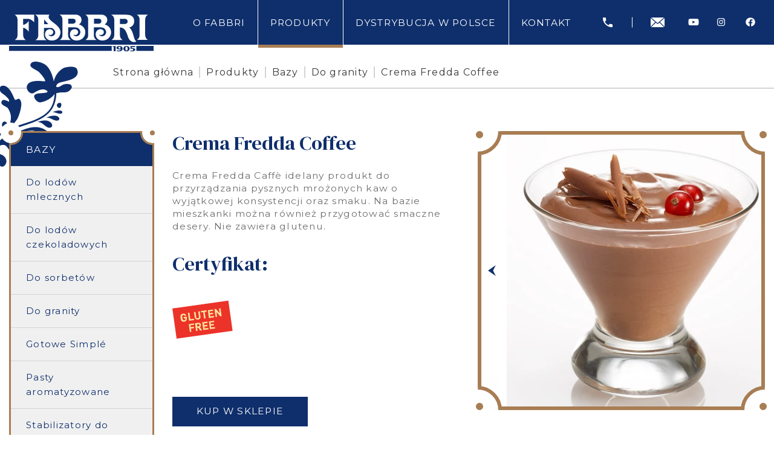

--- FILE ---
content_type: text/html; charset=UTF-8
request_url: https://fabbripolska.pl/produkty/bazy-do-lodow/do-sorbetow-2/crema-fredda-coffee
body_size: 11719
content:
<!DOCTYPE html>


<html class="" lang="pl">
    <head>
        
<title>Crema Fredda Coffee - Fabbri Polska</title>

<meta http-equiv="content-type" content="text/html; charset=UTF-8"/>
<link rel="canonical" href="https://fabbripolska.pl/produkty/bazy-do-lodow/do-sorbetow-2/crema-fredda-coffee">
<script type="text/javascript">
    var CCM_DISPATCHER_FILENAME = "/index.php";
    var CCM_CID = 426;
    var CCM_EDIT_MODE = false;
    var CCM_ARRANGE_MODE = false;
    var CCM_IMAGE_PATH = "/concrete/images";
    var CCM_APPLICATION_URL = "https://fabbripolska.pl";
    var CCM_REL = "";
    var CCM_ACTIVE_LOCALE = "pl_PL";
    var CCM_USER_REGISTERED = false;
</script>

<link href="/application/files/cache/css/d62316871abeffc186df0a5d02552194114f1749.css?ccm_nocache=f6604c7070800d8695fd74dcc4c7a40f24dced96" rel="stylesheet" type="text/css" media="all" data-source="/concrete/css/features/navigation/frontend.css?ccm_nocache=f6604c7070800d8695fd74dcc4c7a40f24dced96 /concrete/css/features/social/frontend.css?ccm_nocache=f6604c7070800d8695fd74dcc4c7a40f24dced96">
<link href="/concrete/css/fontawesome/all.css?ccm_nocache=f6604c7070800d8695fd74dcc4c7a40f24dced96" rel="stylesheet" type="text/css" media="all">

        <!-- Google Tag Manager -->
        <script>(function(w,d,s,l,i){w[l]=w[l]||[];w[l].push({'gtm.start':
        new Date().getTime(),event:'gtm.js'});var f=d.getElementsByTagName(s)[0],
        j=d.createElement(s),dl=l!='dataLayer'?'&l='+l:'';j.async=true;j.src=
        'https://www.googletagmanager.com/gtm.js?id='+i+dl;f.parentNode.insertBefore(j,f);
        })(window,document,'script','dataLayer','GTM-M3NGCJP');</script>
        <!-- End Google Tag Manager -->
        
        <!-- Global site tag (gtag.js) - Google Analytics -->
        <script async src="https://www.googletagmanager.com/gtag/js?id=G-4ZLV2B6329"></script>
        <script>
        window.dataLayer = window.dataLayer || [];
        function gtag(){dataLayer.push(arguments);}
        gtag('js', new Date());

        gtag('config', 'G-4ZLV2B6329');
        </script>
        <meta name="viewport" content="width=device-width, initial-scale=1.0, user-scalable=yes">

        <link rel="stylesheet" href="/application/themes/theme/resources/dist/css/app-3c6ddeef76.min.css" />

                <link rel="apple-touch-icon" sizes="180x180" href="/application/themes/theme/resources/favicons/apple-touch-icon.png">
        <link rel="icon" type="image/png" sizes="32x32" href="/application/themes/theme/resources/favicons/favicon-32x32.png">
        <link rel="icon" type="image/png" sizes="16x16" href="/application/themes/theme/resources/favicons/favicon-16x16.png">
        <link rel="manifest" href="/application/themes/theme/resources/favicons/site.webmanifest">
        <link rel="mask-icon" href="/application/themes/theme/resources/favicons/safari-pinned-tab.svg" color="#0F2F6C">
        <link rel="shortcut icon" href="/application/themes/theme/resources/favicons/favicon.ico">
        <meta name="msapplication-TileColor" content="#0F2F6C">
        <meta name="msapplication-config" content="/application/themes/theme/resources/favicons/browserconfig.xml">
        <meta name="theme-color" content="#0F2F6C">
        <link rel="publisher" href="https://goo.gl/maps/5Akp1pURWg2bUCzF7">
        <meta property="og:type"            content="website" />
<meta property="og:url"             content="https://fabbripolska.pl/produkty/bazy-do-lodow/do-sorbetow-2/crema-fredda-coffee" />
<meta property="og:title"           content="Crema Fredda Coffee" />
<meta property="og:description"     content="Odkryj oryginalne, włoskie produkty, półprodukty i dodatki dla branży cukierniczej, lodziarskiej i gastronomicznej. Stwórz uwielbianą przez klientów lodziarnię." />
<meta property="og:site_name"       content="Fabbri Polska" />
    <meta property="og:image"       content="https://fabbripolska.pl/application/files/3416/2376/1341/0008979.png" />
        <script src="//global.silnet.pl/js/customer/xou93a42cbs3/global.js" async></script>
    </head>
    <body>

        <!-- Google Tag Manager (noscript) -->
        <noscript><iframe src="https://www.googletagmanager.com/ns.html?id=GTM-M3NGCJP"
        height="0" width="0" style="display:none;visibility:hidden"></iframe></noscript>
        <!-- End Google Tag Manager (noscript) -->
        
                <div class="ccm-page ccm-page-id-426 page-type-product page-template-product">

<header class="header-top">
    <div class="container">


                

    

    <div class="site-logo">

        
        <div class="site-logo-inner">

                            <a href="https://fabbripolska.pl/" title="Fabbri - oryginalne, włoskie lody" class="site-logo-link">
            
                
                    
                        
                        
                            
                            <img src="/application/files/1216/2194/7153/Fabbri_logo_bg.svg" alt="Fabbri - włoskie produkty dla branży cukierniczej, lodziarskiej i gastronomicznej." width="700" height="205" />

                        
                    
                
                            </a>
            
        </div>
    </div>



            <div class="top-nav">
 
            <div class="desktop-nav col-md-auto">
                        

    <nav class="main-nav js-main-nav menu-with-dropdowns"><ul class="nav-level-1"><li class=""><a href="https://fabbripolska.pl/o-fabbri" target="_self"  class=""><span>O Fabbri</span></a></li><li class="nav-path-selected has-dropdown"><a href="https://fabbripolska.pl/produkty" target="_self"  class="nav-path-selected has-dropdown"><span>Produkty</span></a><ul class="nav-dropdown nav-dropdown-level-2 nav-dropdown-vertical"><li class="nav-path-selected has-dropdown"><a href="https://fabbripolska.pl/produkty/bazy-do-lodow" target="_self"  class="nav-path-selected has-dropdown"><span>Bazy</span></a><ul class="nav-dropdown nav-dropdown-level-3 nav-dropdown-horizontal"><li class="has-dropdown"><a href="https://fabbripolska.pl/produkty/bazy-do-lodow/do-lodow-mlecznych" target="_self"  class="has-dropdown"><span>Do lod&oacute;w mlecznych</span></a><ul class="nav-dropdown nav-dropdown-level-4 nav-dropdown-horizontal"><li class=""><a href="https://fabbripolska.pl/produkty/bazy-do-lodow/do-lodow-mlecznych/baza-do-lodow-nevepann-50-c" target="_self"  class=""><span>NEVEPANN 50 C</span></a></li><li class=""><a href="https://fabbripolska.pl/produkty/bazy-do-lodow/do-lodow-mlecznych/baza-do-lodow-nevepann-belpan-50cf" target="_self"  class=""><span>NEVEPANN BELPAN 50CF</span></a></li><li class=""><a href="https://fabbripolska.pl/produkty/bazy-do-lodow/do-lodow-mlecznych/baza-do-lodow-nevepann-belpan-100cf" target="_self"  class=""><span>NEVEPANN BELPAN 100CF</span></a></li><li class=""><a href="https://fabbripolska.pl/produkty/bazy-do-lodow/do-lodow-mlecznych/baza-do-lodow-nevepann-baviera-50" target="_self"  class=""><span>NEVEPANN BAVIERA 50</span></a></li><li class=""><a href="https://fabbripolska.pl/produkty/bazy-do-lodow/do-lodow-mlecznych/baza-do-lodow-nevia" target="_self"  class=""><span>NEVIA</span></a></li><li class=""><a href="https://fabbripolska.pl/produkty/bazy-do-lodow/do-lodow-mlecznych/baza-do-lodow-nevepann-50f" target="_self"  class=""><span>NEVEPANN 50F</span></a></li><li class=""><a href="https://fabbripolska.pl/produkty/bazy-do-lodow/do-lodow-mlecznych/baza-do-lodow-nevepann-100-cf" target="_self"  class=""><span>NEVEPANN 100 CF</span></a></li><li class=""><a href="https://fabbripolska.pl/produkty/bazy-do-lodow/do-lodow-mlecznych/stabilizator-do-lodow-neutro-sp" target="_self"  class=""><span>NEUTRO SP</span></a></li><li class=""><a href="https://fabbripolska.pl/produkty/bazy-do-lodow/do-lodow-mlecznych/baza-do-lodow-nevepann-30chantilly" target="_self"  class=""><span>NEVEPANN 30/CHANTILLY</span></a></li><li class=""><a href="https://fabbripolska.pl/produkty/bazy-do-lodow/do-lodow-mlecznych/baza-do-lodow-neve-free" target="_self"  class=""><span>NEVE FREE</span></a></li><li class=""><a href="https://fabbripolska.pl/produkty/bazy-do-lodow/do-lodow-mlecznych/supercremosa-250" target="_self"  class=""><span>SUPERCREMOSA 250</span></a></li></ul></li><li class="has-dropdown"><a href="https://fabbripolska.pl/produkty/bazy-do-lodow/do-lodow-czekoladowych" target="_self"  class="has-dropdown"><span>Do lod&oacute;w czekoladowych</span></a><ul class="nav-dropdown nav-dropdown-level-4 nav-dropdown-horizontal"><li class=""><a href="https://fabbripolska.pl/produkty/bazy-do-lodow/do-lodow-czekoladowych/gran-cioccolato" target="_self"  class=""><span>Baza czekoladowa GRAN CIOCCOLATO</span></a></li><li class=""><a href="https://fabbripolska.pl/produkty/bazy-do-lodow/do-lodow-czekoladowych/baza-czekoladowa-gran-fondente" target="_self"  class=""><span>Baza CZEKOLADOWA GRAN FONDENTE</span></a></li><li class=""><a href="https://fabbripolska.pl/produkty/bazy-do-lodow/do-lodow-czekoladowych/baza-kakaowa-fondente-bollo-blu" target="_self"  class=""><span>Baza KAKAOWA CIOKO-LATTE</span></a></li></ul></li><li class="has-dropdown"><a href="https://fabbripolska.pl/produkty/bazy-do-lodow/do-sorbetow" target="_self"  class="has-dropdown"><span>Do sorbet&oacute;w</span></a><ul class="nav-dropdown nav-dropdown-level-4 nav-dropdown-horizontal"><li class=""><a href="https://fabbripolska.pl/produkty/bazy-do-lodow/do-sorbetow/baza-do-lodow-nevefrutta" target="_self"  class=""><span>Baza do lod&oacute;w NEVEFRUTTA FREE</span></a></li><li class=""><a href="https://fabbripolska.pl/produkty/bazy-do-lodow/do-sorbetow/baza-do-sorbetow-cytrynowa-lemonl" target="_self"  class=""><span>Baza do sorbet&oacute;w cytrynowa Lemon/L</span></a></li><li class=""><a href="https://fabbripolska.pl/produkty/bazy-do-lodow/do-sorbetow/baza-do-sorbetow-morbifrutta-100" target="_self"  class=""><span>Baza do sorbet&oacute;w MORBIFRUTTA 100</span></a></li><li class=""><a href="https://fabbripolska.pl/produkty/bazy-do-lodow/do-sorbetow/baza-do-sorbetow-morbifrutta-50" target="_self"  class=""><span>Baza do sorbet&oacute;w MORBIFRUTTA 50</span></a></li><li class=""><a href="https://fabbripolska.pl/produkty/bazy-do-lodow/do-sorbetow/baza-do-sorbetow-orange-l" target="_self"  class=""><span>Baza do sorbet&oacute;w ORANGE L</span></a></li><li class=""><a href="https://fabbripolska.pl/produkty/bazy-do-lodow/do-sorbetow/stabilizator-do-lodow-integratore" target="_self"  class=""><span>INTEGRATOR</span></a></li><li class=""><a href="https://fabbripolska.pl/produkty/bazy-do-lodow/do-sorbetow/emulgator-do-lodow-fabbrisoff" target="_self"  class=""><span>FABBRISOFF</span></a></li><li class=""><a href="https://fabbripolska.pl/produkty/bazy-do-lodow/do-sorbetow/nevefrutta-free" target="_self"  class=""><span>NEVEFRUTTA FREE</span></a></li></ul></li><li class="nav-path-selected has-dropdown"><a href="https://fabbripolska.pl/produkty/bazy-do-lodow/do-sorbetow-2" target="_self"  class="nav-path-selected has-dropdown"><span>Do granity</span></a><ul class="nav-dropdown nav-dropdown-level-4 nav-dropdown-horizontal"><li class=""><a href="https://fabbripolska.pl/produkty/bazy-do-lodow/do-sorbetow-2/baza-granitina" target="_self"  class=""><span>Baza GRANITINA</span></a></li><li class="nav-selected nav-path-selected"><a href="https://fabbripolska.pl/produkty/bazy-do-lodow/do-sorbetow-2/crema-fredda-coffee" target="_self"  class="nav-selected nav-path-selected"><span>Crema Fredda Coffee</span></a></li><li class=""><a href="https://fabbripolska.pl/produkty/bazy-do-lodow/do-sorbetow-2/crema-fredda-yogurt" target="_self"  class=""><span>Crema Fredda Yogurt</span></a></li></ul></li><li class="has-dropdown"><a href="https://fabbripolska.pl/produkty/bazy-do-lodow/do-sorbetow-2-2" target="_self"  class="has-dropdown"><span>Gotowe Simpl&eacute;</span></a><ul class="nav-dropdown nav-dropdown-level-4 nav-dropdown-horizontal"><li class=""><a href="https://fabbripolska.pl/produkty/bazy-do-lodow/do-sorbetow-2-2/baza-gotowa-simple-aloes" target="_self"  class=""><span>ALOES</span></a></li><li class=""><a href="https://fabbripolska.pl/produkty/bazy-do-lodow/do-sorbetow-2-2/baza-gotowa-simple-arbuz" target="_self"  class=""><span>ARBUZ</span></a></li><li class=""><a href="https://fabbripolska.pl/produkty/bazy-do-lodow/do-sorbetow-2-2/baza-gotowa-simple-blond" target="_self"  class=""><span>BIAŁA CZEKOLADA</span></a></li><li class=""><a href="https://fabbripolska.pl/produkty/bazy-do-lodow/do-sorbetow-2-2/baza-gotowa-simple-czarna-wanilia" target="_self"  class=""><span>CZARNA WANILIA</span></a></li><li class=""><a href="https://fabbripolska.pl/produkty/bazy-do-lodow/do-sorbetow-2-2/baza-gotowa-simple-ciemna-czekolada" target="_self"  class=""><span>CIEMNA CZEKOLADA EXTRA</span></a></li><li class=""><a href="https://fabbripolska.pl/produkty/bazy-do-lodow/do-sorbetow-2-2/baza-gotowa-simple-ciemna-czekolada-sdl" target="_self"  class=""><span>CIEMNA CZEKOLADA SDL</span></a></li><li class=""><a href="https://fabbripolska.pl/produkty/bazy-do-lodow/do-sorbetow-2-2/baza-gotowa-simple-granat" target="_self"  class=""><span>GRANAT</span></a></li><li class=""><a href="https://fabbripolska.pl/produkty/bazy-do-lodow/do-sorbetow-2-2/baza-gotowa-simple-gruszka" target="_self"  class=""><span>GRUSZKA</span></a></li><li class=""><a href="https://fabbripolska.pl/produkty/bazy-do-lodow/do-sorbetow-2-2/baza-gotowa-simple-jogurt-grecki" target="_self"  class=""><span>JOGURT GRECKI</span></a></li><li class=""><a href="https://fabbripolska.pl/produkty/bazy-do-lodow/do-sorbetow-2-2/baza-gotowa-simple-krwista-pomarancza" target="_self"  class=""><span>KRWISTA POMARAŃCZA</span></a></li><li class=""><a href="https://fabbripolska.pl/produkty/bazy-do-lodow/do-sorbetow-2-2/baza-gotowa-simple-mango" target="_self"  class=""><span>MANGO</span></a></li><li class=""><a href="https://fabbripolska.pl/produkty/bazy-do-lodow/do-sorbetow-2-2/baza-gotowa-simple-opuncja-figowa" target="_self"  class=""><span>OPUNCJA FIGOWA</span></a></li><li class=""><a href="https://fabbripolska.pl/produkty/bazy-do-lodow/do-sorbetow-2-2/baza-do-lodow-ricotta" target="_self"  class=""><span>RICOTTA</span></a></li><li class=""><a href="https://fabbripolska.pl/produkty/bazy-do-lodow/do-sorbetow-2-2/baza-gotowa-simple-rozowy-grejpfrut" target="_self"  class=""><span>R&Oacute;ŻOWY GREJPFRUT</span></a></li><li class=""><a href="https://fabbripolska.pl/produkty/bazy-do-lodow/do-sorbetow-2-2/baza-gotowa-simple-limonka" target="_self"  class=""><span>LIMONKA</span></a></li><li class=""><a href="https://fabbripolska.pl/produkty/bazy-do-lodow/do-sorbetow-2-2/baza-gotowa-simple-wata-cukrowa" target="_self"  class=""><span>WATA CUKROWA NIEBIESKA</span></a></li><li class=""><a href="https://fabbripolska.pl/produkty/bazy-do-lodow/do-sorbetow-2-2/baza-gotowa-simple-wata-cukrowa-rozowa" target="_self"  class=""><span>WATA CUKROWA R&Oacute;ŻOWA</span></a></li><li class=""><a href="https://fabbripolska.pl/produkty/bazy-do-lodow/do-sorbetow-2-2/baza-gotowa-simple-wisnia-amarena-fabbri" target="_self"  class=""><span>WIŚNIA AMARENA FABBRI</span></a></li><li class=""><a href="https://fabbripolska.pl/produkty/bazy-do-lodow/do-sorbetow-2-2/czekolada-z-papryczka-chili" target="_self"  class=""><span>CZEKOLADA Z PAPRYCZKĄ CHILI</span></a></li><li class=""><a href="https://fabbripolska.pl/produkty/bazy-do-lodow/do-sorbetow-2-2/kefir" target="_self"  class=""><span>KEFIR</span></a></li><li class=""><a href="https://fabbripolska.pl/produkty/bazy-do-lodow/do-sorbetow-2-2/limonka-cytryna-z-imbirem" target="_self"  class=""><span>LIMONKA - CYTRYNA Z IMBIREM</span></a></li><li class=""><a href="https://fabbripolska.pl/produkty/bazy-do-lodow/do-sorbetow-2-2/mango-alphonso" target="_self"  class=""><span>MANGO ALPHONSO</span></a></li><li class=""><a href="https://fabbripolska.pl/produkty/bazy-do-lodow/do-sorbetow-2-2/limoncello" target="_self"  class=""><span>Limoncello</span></a></li><li class=""><a href="https://fabbripolska.pl/produkty/bazy-do-lodow/do-sorbetow-2-2/morela" target="_self"  class=""><span>Morela</span></a></li><li class=""><a href="https://fabbripolska.pl/produkty/bazy-do-lodow/do-sorbetow-2-2/papaja" target="_self"  class=""><span>Papaja</span></a></li><li class=""><a href="https://fabbripolska.pl/produkty/bazy-do-lodow/do-sorbetow-2-2/owoce-lasu" target="_self"  class=""><span>OWOCE LASU</span></a></li></ul></li><li class=""><a href="https://fabbripolska.pl/produkty/bazy-do-lodow/snackolosi-ciemna-czekolada-z-chrupiaca-sola" target="_self"  class=""><span>SNACKOLOSI CIEMNA CZEKOLADA Z CHRUPIĄCĄ SOLĄ</span></a></li></ul></li><li class="has-dropdown"><a href="https://fabbripolska.pl/produkty/pasty-aromatyzowane" target="_self"  class="has-dropdown"><span>Pasty aromatyzowane</span></a><ul class="nav-dropdown nav-dropdown-level-3 nav-dropdown-horizontal"><li class="has-dropdown"><a href="https://fabbripolska.pl/produkty/pasty-aromatyzowane/owoce-w-syropie" target="_self"  class="has-dropdown"><span>Delipasty Klasyczne</span></a><ul class="nav-dropdown nav-dropdown-level-4 nav-dropdown-horizontal"><li class=""><a href="https://fabbripolska.pl/produkty/pasty-aromatyzowane/owoce-w-syropie/amaretto" target="_self"  class=""><span>Amaretto</span></a></li><li class=""><a href="https://fabbripolska.pl/produkty/pasty-aromatyzowane/owoce-w-syropie/azzurokrem-smerfowa" target="_self"  class=""><span>Azzurokrem (smerfowa)</span></a></li><li class=""><a href="https://fabbripolska.pl/produkty/pasty-aromatyzowane/owoce-w-syropie/baba-oryginalna-babka-w-rumie" target="_self"  class=""><span>Bab&aacute;* (oryginalna babka w rumie)</span></a></li><li class=""><a href="https://fabbripolska.pl/produkty/pasty-aromatyzowane/owoce-w-syropie/biala-czekolada" target="_self"  class=""><span>Biała Czekolada</span></a></li><li class=""><a href="https://fabbripolska.pl/produkty/pasty-aromatyzowane/owoce-w-syropie/biala-mieta" target="_self"  class=""><span>Biała Mięta</span></a></li><li class=""><a href="https://fabbripolska.pl/produkty/pasty-aromatyzowane/owoce-w-syropie/cappuccino" target="_self"  class=""><span>Cappuccino</span></a></li><li class=""><a href="https://fabbripolska.pl/produkty/pasty-aromatyzowane/owoce-w-syropie/ciasteczko-biscotti" target="_self"  class=""><span>Ciasteczko Biscotti</span></a></li><li class=""><a href="https://fabbripolska.pl/produkty/pasty-aromatyzowane/owoce-w-syropie/ciasto-francuskie" target="_self"  class=""><span>Ciasto francuskie</span></a></li><li class=""><a href="https://fabbripolska.pl/produkty/pasty-aromatyzowane/owoce-w-syropie/crockantella-czekolada-z-chrupkami" target="_self"  class=""><span>Crockantella Czekolada z Chrupkami</span></a></li><li class=""><a href="https://fabbripolska.pl/produkty/pasty-aromatyzowane/owoce-w-syropie/czekolada" target="_self"  class=""><span>Czekolada</span></a></li><li class=""><a href="https://fabbripolska.pl/produkty/pasty-aromatyzowane/owoce-w-syropie/guma-balonowa-niebieska" target="_self"  class=""><span>Guma balonowa niebieska</span></a></li><li class=""><a href="https://fabbripolska.pl/produkty/pasty-aromatyzowane/owoce-w-syropie/guma-balonowa-rozowa" target="_self"  class=""><span>Guma balonowa r&oacute;żowa</span></a></li><li class=""><a href="https://fabbripolska.pl/produkty/pasty-aromatyzowane/owoce-w-syropie/karmel" target="_self"  class=""><span>Karmel</span></a></li><li class=""><a href="https://fabbripolska.pl/produkty/pasty-aromatyzowane/owoce-w-syropie/kawa-mocca" target="_self"  class=""><span>Kawa Mocca</span></a></li><li class=""><a href="https://fabbripolska.pl/produkty/pasty-aromatyzowane/owoce-w-syropie/lello-kokos-z-migdalem" target="_self"  class=""><span>Lello (kokos z migdałem)</span></a></li><li class=""><a href="https://fabbripolska.pl/produkty/pasty-aromatyzowane/owoce-w-syropie/malaga-marsala" target="_self"  class=""><span>Malaga Marsala</span></a></li><li class=""><a href="https://fabbripolska.pl/produkty/pasty-aromatyzowane/owoce-w-syropie/malaga-rum" target="_self"  class=""><span>Malaga Rum</span></a></li><li class=""><a href="https://fabbripolska.pl/produkty/pasty-aromatyzowane/owoce-w-syropie/marron-glaces-kasztany" target="_self"  class=""><span>Marron Glaces (kasztany)</span></a></li><li class=""><a href="https://fabbripolska.pl/produkty/pasty-aromatyzowane/owoce-w-syropie/mieta" target="_self"  class=""><span>Mięta</span></a></li><li class=""><a href="https://fabbripolska.pl/produkty/pasty-aromatyzowane/owoce-w-syropie/migdal" target="_self"  class=""><span>Migdał</span></a></li><li class=""><a href="https://fabbripolska.pl/produkty/pasty-aromatyzowane/owoce-w-syropie/nonna-rachele" target="_self"  class=""><span>Nonna Rachele</span></a></li><li class=""><a href="https://fabbripolska.pl/produkty/pasty-aromatyzowane/owoce-w-syropie/nugat" target="_self"  class=""><span>Nugat</span></a></li><li class=""><a href="https://fabbripolska.pl/produkty/pasty-aromatyzowane/owoce-w-syropie/orzech-laskowy-cremosa-export" target="_self"  class=""><span>Orzech laskowy CREMOSA EXPORT</span></a></li><li class=""><a href="https://fabbripolska.pl/produkty/pasty-aromatyzowane/owoce-w-syropie/orzech-laskowy-grcremosa-25" target="_self"  class=""><span>Orzech laskowy GR.CREMOSA 25%</span></a></li><li class=""><a href="https://fabbripolska.pl/produkty/pasty-aromatyzowane/owoce-w-syropie/orzech-laskowy-pralinowy" target="_self"  class=""><span>Orzech Laskowy Pralinowy</span></a></li><li class=""><a href="https://fabbripolska.pl/produkty/pasty-aromatyzowane/owoce-w-syropie/orzech-pinii-premium-pinolata" target="_self"  class=""><span>Orzech Pinii Premium (pinolata)</span></a></li><li class=""><a href="https://fabbripolska.pl/produkty/pasty-aromatyzowane/owoce-w-syropie/orzech-wloski" target="_self"  class=""><span>Orzech Włoski</span></a></li><li class=""><a href="https://fabbripolska.pl/produkty/pasty-aromatyzowane/owoce-w-syropie/orzech-ziemny" target="_self"  class=""><span>Orzech Ziemny</span></a></li><li class=""><a href="https://fabbripolska.pl/produkty/pasty-aromatyzowane/owoce-w-syropie/palone-solone-maslo" target="_self"  class=""><span>Palone solone masło</span></a></li><li class=""><a href="https://fabbripolska.pl/produkty/pasty-aromatyzowane/owoce-w-syropie/panna-cotta" target="_self"  class=""><span>Panna Cotta</span></a></li><li class=""><a href="https://fabbripolska.pl/produkty/pasty-aromatyzowane/owoce-w-syropie/pesto-pistacjowe" target="_self"  class=""><span>Pesto pistacjowe</span></a></li><li class=""><a href="https://fabbripolska.pl/produkty/pasty-aromatyzowane/owoce-w-syropie/pistacja-fine" target="_self"  class=""><span>Pistacja Fine</span></a></li><li class=""><a href="https://fabbripolska.pl/produkty/pasty-aromatyzowane/owoce-w-syropie/pistacja-ground" target="_self"  class=""><span>Pistacja Ground</span></a></li><li class=""><a href="https://fabbripolska.pl/produkty/pasty-aromatyzowane/owoce-w-syropie/pistacja-pure-100-cn" target="_self"  class=""><span>Pistacja pure 100%  CN</span></a></li><li class=""><a href="https://fabbripolska.pl/produkty/pasty-aromatyzowane/owoce-w-syropie/prazony-migdal-100" target="_self"  class=""><span>Prażony migdał 100%</span></a></li><li class=""><a href="https://fabbripolska.pl/produkty/pasty-aromatyzowane/owoce-w-syropie/roza" target="_self"  class=""><span>R&oacute;ża</span></a></li><li class=""><a href="https://fabbripolska.pl/produkty/pasty-aromatyzowane/owoce-w-syropie/tiramisu" target="_self"  class=""><span>Tiramisu</span></a></li><li class=""><a href="https://fabbripolska.pl/produkty/pasty-aromatyzowane/owoce-w-syropie/tiramisu-bez-alkoholu" target="_self"  class=""><span>Tiramisu (bez alkoholu)</span></a></li><li class=""><a href="https://fabbripolska.pl/produkty/pasty-aromatyzowane/owoce-w-syropie/wafer-wafel" target="_self"  class=""><span>Wafer (wafel)</span></a></li><li class=""><a href="https://fabbripolska.pl/produkty/pasty-aromatyzowane/owoce-w-syropie/wanilia-export" target="_self"  class=""><span>Wanilia Export</span></a></li><li class=""><a href="https://fabbripolska.pl/produkty/pasty-aromatyzowane/owoce-w-syropie/wanilia-super" target="_self"  class=""><span>Wanilia Super</span></a></li><li class=""><a href="https://fabbripolska.pl/produkty/pasty-aromatyzowane/owoce-w-syropie/wanilia-francuska" target="_self"  class=""><span>Wanilia francuska</span></a></li><li class=""><a href="https://fabbripolska.pl/produkty/pasty-aromatyzowane/owoce-w-syropie/wata-cukrowa-niebieska" target="_self"  class=""><span>Wata Cukrowa Niebieska</span></a></li><li class=""><a href="https://fabbripolska.pl/produkty/pasty-aromatyzowane/owoce-w-syropie/zabajone-marsala" target="_self"  class=""><span>Zabajone Marsala</span></a></li><li class=""><a href="https://fabbripolska.pl/produkty/pasty-aromatyzowane/owoce-w-syropie/zabajone-porto" target="_self"  class=""><span>Zabajone Porto</span></a></li><li class=""><a href="https://fabbripolska.pl/produkty/pasty-aromatyzowane/owoce-w-syropie/straciatella-biala" target="_self"  class=""><span>Straciatella Biała</span></a></li><li class=""><a href="https://fabbripolska.pl/produkty/pasty-aromatyzowane/owoce-w-syropie/straciatella-ciemna" target="_self"  class=""><span>Straciatella Ciemna</span></a></li><li class=""><a href="https://fabbripolska.pl/produkty/pasty-aromatyzowane/owoce-w-syropie/czekoladowe-jajo-z-niespodzianka-ovetto" target="_self"  class=""><span>CZEKOLADOWE JAJO Z NIESPODZIANKĄ - OVETTO</span></a></li><li class=""><a href="https://fabbripolska.pl/produkty/pasty-aromatyzowane/owoce-w-syropie/gianduia-z-kawalkami-orzechow-laskowych" target="_self"  class=""><span>GIANDUIA Z KAWAŁKAMI ORZECH&Oacute;W LASKOWYCH</span></a></li><li class=""><a href="https://fabbripolska.pl/produkty/pasty-aromatyzowane/owoce-w-syropie/biala-wanilia" target="_self"  class=""><span>Biała Wanilia</span></a></li><li class=""><a href="https://fabbripolska.pl/produkty/pasty-aromatyzowane/owoce-w-syropie/buono" target="_self"  class=""><span>BUONO!</span></a></li></ul></li><li class="has-dropdown"><a href="https://fabbripolska.pl/produkty/pasty-aromatyzowane/owoce-w-syropie-2" target="_self"  class="has-dropdown"><span>Delipasty Owocowe</span></a><ul class="nav-dropdown nav-dropdown-level-4 nav-dropdown-horizontal"><li class=""><a href="https://fabbripolska.pl/produkty/pasty-aromatyzowane/owoce-w-syropie-2/amarena-1" target="_self"  class=""><span>AMARENA</span></a></li><li class=""><a href="https://fabbripolska.pl/produkty/pasty-aromatyzowane/owoce-w-syropie-2/ananasowa" target="_self"  class=""><span>ANANASOWA</span></a></li><li class=""><a href="https://fabbripolska.pl/produkty/pasty-aromatyzowane/owoce-w-syropie-2/banan" target="_self"  class=""><span>BANAN</span></a></li><li class=""><a href="https://fabbripolska.pl/produkty/pasty-aromatyzowane/owoce-w-syropie-2/brzoskwiniowa" target="_self"  class=""><span>BRZOSKWINIA</span></a></li><li class=""><a href="https://fabbripolska.pl/produkty/pasty-aromatyzowane/owoce-w-syropie-2/cytryna" target="_self"  class=""><span>CYTRYNA</span></a></li><li class=""><a href="https://fabbripolska.pl/produkty/pasty-aromatyzowane/owoce-w-syropie-2/czarna-porzeczka" target="_self"  class=""><span>CZARNA PORZECZKA</span></a></li><li class=""><a href="https://fabbripolska.pl/produkty/pasty-aromatyzowane/owoce-w-syropie-2/jagoda" target="_self"  class=""><span>JAGODA</span></a></li><li class=""><a href="https://fabbripolska.pl/produkty/pasty-aromatyzowane/owoce-w-syropie-2/jezyna" target="_self"  class=""><span>JEŻYNA</span></a></li><li class=""><a href="https://fabbripolska.pl/produkty/pasty-aromatyzowane/owoce-w-syropie-2/kiwi" target="_self"  class=""><span>KIWI</span></a></li><li class=""><a href="https://fabbripolska.pl/produkty/pasty-aromatyzowane/owoce-w-syropie-2/kokos" target="_self"  class=""><span>KOKOS</span></a></li><li class=""><a href="https://fabbripolska.pl/produkty/pasty-aromatyzowane/owoce-w-syropie-2/malina" target="_self"  class=""><span>MALINA</span></a></li><li class=""><a href="https://fabbripolska.pl/produkty/pasty-aromatyzowane/owoce-w-syropie-2/mandarynka" target="_self"  class=""><span>MANDARYNKA</span></a></li><li class=""><a href="https://fabbripolska.pl/produkty/pasty-aromatyzowane/owoce-w-syropie-2/mango" target="_self"  class=""><span>MANGO</span></a></li><li class=""><a href="https://fabbripolska.pl/produkty/pasty-aromatyzowane/owoce-w-syropie-2/marakuja" target="_self"  class=""><span>MARAKUJA</span></a></li><li class=""><a href="https://fabbripolska.pl/produkty/pasty-aromatyzowane/owoce-w-syropie-2/melon" target="_self"  class=""><span>MELON</span></a></li><li class=""><a href="https://fabbripolska.pl/produkty/pasty-aromatyzowane/owoce-w-syropie-2/owoce-lesne" target="_self"  class=""><span>OWOCE LEŚNE</span></a></li><li class=""><a href="https://fabbripolska.pl/produkty/pasty-aromatyzowane/owoce-w-syropie-2/pomarancza" target="_self"  class=""><span>POMARAŃCZA</span></a></li><li class=""><a href="https://fabbripolska.pl/produkty/pasty-aromatyzowane/owoce-w-syropie-2/truskawaka" target="_self"  class=""><span>TRUSKAWKA</span></a></li><li class=""><a href="https://fabbripolska.pl/produkty/pasty-aromatyzowane/owoce-w-syropie-2/zielone-jabluszko" target="_self"  class=""><span>ZIELONE JABŁUSZKO</span></a></li></ul></li></ul></li><li class="has-dropdown"><a href="https://fabbripolska.pl/produkty/stabilizatory-do-lodow" target="_self"  class="has-dropdown"><span>Stabilizatory do lod&oacute;w</span></a><ul class="nav-dropdown nav-dropdown-level-3 nav-dropdown-horizontal"><li class=""><a href="https://fabbripolska.pl/produkty/stabilizatory-do-lodow/dodatek-smakowy-do-lodow-jogurtowych-yog-30-vit-e" target="_self"  class=""><span>Dodatek smakowy do lod&oacute;w jogurtowych YOG 30 VIT E</span></a></li><li class=""><a href="https://fabbripolska.pl/produkty/stabilizatory-do-lodow/dodatek-smakowy-do-lodow-sernikowych-new-york-cheescake" target="_self"  class=""><span>Dodatek smakowy do lod&oacute;w sernikowych NEW YORK CHEESCAKE</span></a></li><li class=""><a href="https://fabbripolska.pl/produkty/stabilizatory-do-lodow/mascarpone-40" target="_self"  class=""><span>Mascarpone 40</span></a></li><li class=""><a href="https://fabbripolska.pl/produkty/stabilizatory-do-lodow/pamatis" target="_self"  class=""><span>PAMATIS</span></a></li></ul></li><li class="has-dropdown"><a href="https://fabbripolska.pl/produkty/polewy-do-marmurkowania" target="_self"  class="has-dropdown"><span>Polewy do marmurkowania</span></a><ul class="nav-dropdown nav-dropdown-level-3 nav-dropdown-horizontal"><li class="has-dropdown"><a href="https://fabbripolska.pl/produkty/polewy-do-marmurkowania/syropy-2" target="_self"  class="has-dropdown"><span>Polewy Klasyczne</span></a><ul class="nav-dropdown nav-dropdown-level-4 nav-dropdown-horizontal"><li class=""><a href="https://fabbripolska.pl/produkty/polewy-do-marmurkowania/syropy-2/ciasteczko-biszkoptowe" target="_self"  class=""><span>Ciasteczko Biszkoptowe</span></a></li><li class=""><a href="https://fabbripolska.pl/produkty/polewy-do-marmurkowania/syropy-2/ciasteczko-cookie-dough" target="_self"  class=""><span>Ciasteczko Cookie Dough</span></a></li><li class=""><a href="https://fabbripolska.pl/produkty/polewy-do-marmurkowania/syropy-2/crockoloso-biala-czekolada-z-bezikami-i-migdalami" target="_self"  class=""><span>Crockoloso Biała Czekolada z Bezikami i Migdałami</span></a></li><li class=""><a href="https://fabbripolska.pl/produkty/polewy-do-marmurkowania/syropy-2/crockoloso-chrupiacy-wafel-w-czekoladzie" target="_self"  class=""><span>Crockoloso Chrupiący Wafel w Czekoladzie</span></a></li><li class=""><a href="https://fabbripolska.pl/produkty/polewy-do-marmurkowania/syropy-2/crockoloso-coffee" target="_self"  class=""><span>Crockoloso Coffee</span></a></li><li class=""><a href="https://fabbripolska.pl/produkty/polewy-do-marmurkowania/syropy-2/crockoloso-pistacja-gold" target="_self"  class=""><span>Crockoloso Pistacja GOLD</span></a></li><li class=""><a href="https://fabbripolska.pl/produkty/polewy-do-marmurkowania/syropy-2/crockoloso-wafer" target="_self"  class=""><span>Crockoloso Wafer</span></a></li><li class=""><a href="https://fabbripolska.pl/produkty/polewy-do-marmurkowania/syropy-2/maslany-solony-karmel" target="_self"  class=""><span>Maślany Solony Karmel</span></a></li><li class=""><a href="https://fabbripolska.pl/produkty/polewy-do-marmurkowania/syropy-2/mou-krowka" target="_self"  class=""><span>Mou (kr&oacute;wka)</span></a></li><li class=""><a href="https://fabbripolska.pl/produkty/polewy-do-marmurkowania/syropy-2/orzech-ziemny" target="_self"  class=""><span>Orzech Ziemny</span></a></li><li class=""><a href="https://fabbripolska.pl/produkty/polewy-do-marmurkowania/syropy-2/snackolosi-czekolada-z-kokosem" target="_self"  class=""><span>Snackolosi czekolada z kokosem</span></a></li><li class=""><a href="https://fabbripolska.pl/produkty/polewy-do-marmurkowania/syropy-2/snackolosi-czekolada-z-mieta" target="_self"  class=""><span>Snackolosi czekolada z miętą</span></a></li><li class=""><a href="https://fabbripolska.pl/produkty/polewy-do-marmurkowania/syropy-2/snackolosi-bom-bon" target="_self"  class=""><span>Snackolosi Bom Bon</span></a></li><li class=""><a href="https://fabbripolska.pl/produkty/polewy-do-marmurkowania/syropy-2/snackolosi-brownie" target="_self"  class=""><span>SNACKOLOSI BROWNIE</span></a></li><li class=""><a href="https://fabbripolska.pl/produkty/polewy-do-marmurkowania/syropy-2/snackolosi-karmel-z-chrupiaca-sola" target="_self"  class=""><span>SNACKOLOSI KARMEL Z CHRUPIĄCĄ SOLĄ</span></a></li><li class=""><a href="https://fabbripolska.pl/produkty/polewy-do-marmurkowania/syropy-2/snackolosi-speculoos-ciastko-korzenne" target="_self"  class=""><span>SNACKOLOSI SPECULOOS - CIASTKO KORZENNE</span></a></li><li class=""><a href="https://fabbripolska.pl/produkty/polewy-do-marmurkowania/syropy-2/snackolosi-chrupiaca-amarena" target="_self"  class=""><span>SNACKOLOSI CHRUPIĄCA AMARENA</span></a></li><li class=""><a href="https://fabbripolska.pl/produkty/polewy-do-marmurkowania/syropy-2/snackolosi-ciemna-czekolada-z-chrupiaca-sola" target="_self"  class=""><span>SNACKOLOSI CIEMNA CZEKOLADA Z CHRUPIĄCĄ SOLĄ</span></a></li><li class=""><a href="https://fabbripolska.pl/produkty/polewy-do-marmurkowania/syropy-2/snackolosi-mango-z-orzechami-makadamia" target="_self"  class=""><span>SNACKOLOSI MANGO Z ORZECHAMI MAKADAMIA</span></a></li><li class=""><a href="https://fabbripolska.pl/produkty/polewy-do-marmurkowania/syropy-2/snackolosi-czekoladowe-jajo-z-niespodzianka-ovetto" target="_self"  class=""><span>SNACKOLOSI CZEKOLADOWE JAJO Z NIESPODZIANKĄ - OVETTO</span></a></li><li class=""><a href="https://fabbripolska.pl/produkty/polewy-do-marmurkowania/syropy-2/buono" target="_self"  class=""><span>SNACOLOSI BUONO!</span></a></li><li class=""><a href="https://fabbripolska.pl/produkty/polewy-do-marmurkowania/syropy-2/snackolosi-lello" target="_self"  class=""><span>SNACKOLOSI LELLO</span></a></li></ul></li><li class="has-dropdown"><a href="https://fabbripolska.pl/produkty/polewy-do-marmurkowania/syropy" target="_self"  class="has-dropdown"><span>Polewy Owocowe</span></a><ul class="nav-dropdown nav-dropdown-level-4 nav-dropdown-horizontal"><li class=""><a href="https://fabbripolska.pl/produkty/polewy-do-marmurkowania/syropy/amarena-export" target="_self"  class=""><span>AMARENA EXPORT</span></a></li><li class=""><a href="https://fabbripolska.pl/produkty/polewy-do-marmurkowania/syropy/amarena-light" target="_self"  class=""><span>AMARENA LIGHT</span></a></li><li class=""><a href="https://fabbripolska.pl/produkty/polewy-do-marmurkowania/syropy/brzoskwinia" target="_self"  class=""><span>BRZOSKWINIA</span></a></li><li class=""><a href="https://fabbripolska.pl/produkty/polewy-do-marmurkowania/syropy/cytryna-z-kurkuma" target="_self"  class=""><span>CYTRYNA Z KURKUMĄ</span></a></li><li class=""><a href="https://fabbripolska.pl/produkty/polewy-do-marmurkowania/syropy/czarny-bez-z-imbirem" target="_self"  class=""><span>CZARNY BEZ Z IMBIREM</span></a></li><li class=""><a href="https://fabbripolska.pl/produkty/polewy-do-marmurkowania/syropy/gruszka" target="_self"  class=""><span>GRUSZKA</span></a></li><li class=""><a href="https://fabbripolska.pl/produkty/polewy-do-marmurkowania/syropy/karmelizowana-figa" target="_self"  class=""><span>KARMELIZOWANA FIGA</span></a></li><li class=""><a href="https://fabbripolska.pl/produkty/polewy-do-marmurkowania/syropy/limonka" target="_self"  class=""><span>LIMONKA</span></a></li><li class=""><a href="https://fabbripolska.pl/produkty/polewy-do-marmurkowania/syropy/malina" target="_self"  class=""><span>MALINA</span></a></li><li class=""><a href="https://fabbripolska.pl/produkty/polewy-do-marmurkowania/syropy/mango" target="_self"  class=""><span>MANGO</span></a></li><li class=""><a href="https://fabbripolska.pl/produkty/polewy-do-marmurkowania/syropy/marakuja" target="_self"  class=""><span>MARAKUJA</span></a></li><li class=""><a href="https://fabbripolska.pl/produkty/polewy-do-marmurkowania/syropy/owoce-lesne" target="_self"  class=""><span>OWOCE LEŚNE</span></a></li><li class=""><a href="https://fabbripolska.pl/produkty/polewy-do-marmurkowania/syropy/pomarancza" target="_self"  class=""><span>POMARAŃCZA</span></a></li><li class=""><a href="https://fabbripolska.pl/produkty/polewy-do-marmurkowania/syropy/szarlotka" target="_self"  class=""><span>SZARLOTKA</span></a></li><li class=""><a href="https://fabbripolska.pl/produkty/polewy-do-marmurkowania/syropy/truskawkowa" target="_self"  class=""><span>TRUSKAWKOWA</span></a></li><li class=""><a href="https://fabbripolska.pl/produkty/polewy-do-marmurkowania/syropy/tuttifrutti-of-cassata-siciliana" target="_self"  class=""><span>TUTTIFRUTTI OF CASSATA SICILIANA</span></a></li><li class=""><a href="https://fabbripolska.pl/produkty/polewy-do-marmurkowania/syropy/sliwka" target="_self"  class=""><span>ŚLIWKA</span></a></li><li class=""><a href="https://fabbripolska.pl/produkty/polewy-do-marmurkowania/syropy/snackolosi-jagoda-ze-slonecznikiem" target="_self"  class=""><span>SNACKOLOSI JAGODA ZE SŁONECZNIKIEM</span></a></li></ul></li><li class="has-dropdown"><a href="https://fabbripolska.pl/produkty/polewy-do-marmurkowania/syropy-2-2" target="_self"  class="has-dropdown"><span>Polewy Nutty</span></a><ul class="nav-dropdown nav-dropdown-level-4 nav-dropdown-horizontal"><li class=""><a href="https://fabbripolska.pl/produkty/polewy-do-marmurkowania/syropy-2-2/biala-czekolada" target="_self"  class=""><span>BIAŁA CZEKOLADA</span></a></li><li class=""><a href="https://fabbripolska.pl/produkty/polewy-do-marmurkowania/syropy-2-2/biala-czekolada-z-ryzem-preparowanym" target="_self"  class=""><span>BIAŁA CZEKOLADA Z RYŻEM PREPAROWANYM</span></a></li><li class=""><a href="https://fabbripolska.pl/produkty/polewy-do-marmurkowania/syropy-2-2/ciasteczko-nero" target="_self"  class=""><span>CIASTECZKO NERO</span></a></li><li class=""><a href="https://fabbripolska.pl/produkty/polewy-do-marmurkowania/syropy-2-2/ciasteczko-nero-1" target="_self"  class=""><span>CIASTECZKO NERO</span></a></li><li class=""><a href="https://fabbripolska.pl/produkty/polewy-do-marmurkowania/syropy-2-2/nutty" target="_self"  class=""><span>ORZECHOWO-KAKAOWA</span></a></li><li class=""><a href="https://fabbripolska.pl/produkty/polewy-do-marmurkowania/syropy-2-2/orzech-z-ryzem-preparowanym" target="_self"  class=""><span>ORZECH Z RYŻEM PREPAROWANYM</span></a></li><li class=""><a href="https://fabbripolska.pl/produkty/polewy-do-marmurkowania/syropy-2-2/karmel-solone-maslo" target="_self"  class=""><span>KARMEL SOLONE MASŁO</span></a></li><li class=""><a href="https://fabbripolska.pl/produkty/polewy-do-marmurkowania/syropy-2-2/wow-orzechowo-czekoladowa" target="_self"  class=""><span>WOW - ORZECHOWO CZEKOLADOWA</span></a></li><li class=""><a href="https://fabbripolska.pl/produkty/polewy-do-marmurkowania/syropy-2-2/wow-pistacja" target="_self"  class=""><span>WOW PISTACJA</span></a></li><li class=""><a href="https://fabbripolska.pl/produkty/polewy-do-marmurkowania/syropy-2-2/wow-gorzka-ciemna-czekolada" target="_self"  class=""><span>WOW GORZKA - CIEMNA CZEKOLADA</span></a></li><li class=""><a href="https://fabbripolska.pl/produkty/polewy-do-marmurkowania/syropy-2-2/wow-czekolada-z-orzechem-laskowym" target="_self"  class=""><span>WOW CZEKOLADA Z ORZECHEM LASKOWYM</span></a></li></ul></li></ul></li><li class="has-dropdown"><a href="https://fabbripolska.pl/produkty/polewy-zastygaj%C4%85ce" target="_self"  class="has-dropdown"><span>Polewy zastygające</span></a><ul class="nav-dropdown nav-dropdown-level-3 nav-dropdown-horizontal"><li class=""><a href="https://fabbripolska.pl/produkty/polewy-zastygaj%C4%85ce/biala-czekolada" target="_self"  class=""><span>CZEKOLADA BIAŁA</span></a></li><li class=""><a href="https://fabbripolska.pl/produkty/polewy-zastygaj%C4%85ce/czekolada-ciemna" target="_self"  class=""><span>CZEKOLADA CIEMNA</span></a></li><li class=""><a href="https://fabbripolska.pl/produkty/polewy-zastygaj%C4%85ce/baza-do-lodow-na-patyku" target="_self"  class=""><span>BAZA DO LOD&Oacute;W NA PATYKU</span></a></li><li class=""><a href="https://fabbripolska.pl/produkty/polewy-zastygaj%C4%85ce/amarena-crunch" target="_self"  class=""><span>AMARENA CRUNCH</span></a></li><li class=""><a href="https://fabbripolska.pl/produkty/polewy-zastygaj%C4%85ce/crunchy-jagoda-z-ziarnami-slonecznika" target="_self"  class=""><span>Crunchy Jagoda z Ziarnami Słonecznika</span></a></li><li class=""><a href="https://fabbripolska.pl/produkty/polewy-zastygaj%C4%85ce/crunchy-mango-i-macadamia" target="_self"  class=""><span>Crunchy Mango i Macadamia</span></a></li></ul></li><li class="has-dropdown"><a href="https://fabbripolska.pl/produkty/toppingi" target="_self"  class="has-dropdown"><span>Toppingi</span></a><ul class="nav-dropdown nav-dropdown-level-3 nav-dropdown-horizontal"><li class=""><a href="https://fabbripolska.pl/produkty/toppingi/amarena" target="_self"  class=""><span>AMARENA</span></a></li><li class=""><a href="https://fabbripolska.pl/produkty/toppingi/amaretto" target="_self"  class=""><span>AMARETTO</span></a></li><li class=""><a href="https://fabbripolska.pl/produkty/toppingi/biala-czekolada" target="_self"  class=""><span>BIAŁA CZEKOLADA</span></a></li><li class=""><a href="https://fabbripolska.pl/produkty/toppingi/czekolada" target="_self"  class=""><span>CZEKOLADA</span></a></li><li class=""><a href="https://fabbripolska.pl/produkty/toppingi/gum-nero-czarny" target="_self"  class=""><span>GUM NERO (CZARNY)</span></a></li><li class=""><a href="https://fabbripolska.pl/produkty/toppingi/jagoda" target="_self"  class=""><span>JAGODA</span></a></li><li class=""><a href="https://fabbripolska.pl/produkty/toppingi/karmel" target="_self"  class=""><span>KARMEL</span></a></li><li class=""><a href="https://fabbripolska.pl/produkty/toppingi/kawa" target="_self"  class=""><span>KAWA</span></a></li><li class=""><a href="https://fabbripolska.pl/produkty/toppingi/kiwi" target="_self"  class=""><span>KIWI</span></a></li><li class=""><a href="https://fabbripolska.pl/produkty/toppingi/kokos" target="_self"  class=""><span>KOKOS</span></a></li><li class=""><a href="https://fabbripolska.pl/produkty/toppingi/kroccant-czekolada-export" target="_self"  class=""><span>KROCCANT CZEKOLADA EXPORT</span></a></li><li class=""><a href="https://fabbripolska.pl/produkty/toppingi/malina" target="_self"  class=""><span>MALINA</span></a></li><li class=""><a href="https://fabbripolska.pl/produkty/toppingi/mango" target="_self"  class=""><span>MANGO</span></a></li><li class=""><a href="https://fabbripolska.pl/produkty/toppingi/marakuja" target="_self"  class=""><span>MARAKUJA</span></a></li><li class=""><a href="https://fabbripolska.pl/produkty/toppingi/maslany-solony-karmel" target="_self"  class=""><span>MAŚLANY SOLONY KARMEL</span></a></li><li class=""><a href="https://fabbripolska.pl/produkty/toppingi/mieta" target="_self"  class=""><span>MIĘTA</span></a></li><li class=""><a href="https://fabbripolska.pl/produkty/toppingi/orzech-laskowy" target="_self"  class=""><span>ORZECH LASKOWY</span></a></li><li class=""><a href="https://fabbripolska.pl/produkty/toppingi/orzech-laskowy-i-kakao-gourmet-sauce-gold" target="_self"  class=""><span>ORZECH LASKOWY I KAKAO / GOURMET SAUCE GOLD</span></a></li><li class=""><a href="https://fabbripolska.pl/produkty/toppingi/owoce-lesne" target="_self"  class=""><span>OWOCE LEŚNE</span></a></li><li class=""><a href="https://fabbripolska.pl/produkty/toppingi/pistacja" target="_self"  class=""><span>PISTACJA</span></a></li><li class=""><a href="https://fabbripolska.pl/produkty/toppingi/pomarancza" target="_self"  class=""><span>POMARAŃCZA</span></a></li><li class=""><a href="https://fabbripolska.pl/produkty/toppingi/syrop-klonowy" target="_self"  class=""><span>SYROP KLONOWY</span></a></li><li class=""><a href="https://fabbripolska.pl/produkty/toppingi/toffi-argentynskie" target="_self"  class=""><span>TOFFI ARGENTYŃSKIE</span></a></li><li class=""><a href="https://fabbripolska.pl/produkty/toppingi/tropikalny-blekit" target="_self"  class=""><span>TROPIKALNY BŁĘKIT</span></a></li><li class=""><a href="https://fabbripolska.pl/produkty/toppingi/truskawka" target="_self"  class=""><span>TRUSKAWKA</span></a></li><li class=""><a href="https://fabbripolska.pl/produkty/toppingi/zabajone" target="_self"  class=""><span>ZABAJONE</span></a></li><li class=""><a href="https://fabbripolska.pl/produkty/toppingi/zolta-brzoskwinia" target="_self"  class=""><span>Ż&Oacute;ŁTA BRZOSKWINIA</span></a></li><li class=""><a href="https://fabbripolska.pl/produkty/toppingi/zolta-wanilia" target="_self"  class=""><span>Ż&Oacute;ŁTA WANILIA</span></a></li></ul></li><li class="has-dropdown"><a href="https://fabbripolska.pl/produkty/koncentraty" target="_self"  class="has-dropdown"><span>Koncentraty</span></a><ul class="nav-dropdown nav-dropdown-level-3 nav-dropdown-horizontal"><li class=""><a href="https://fabbripolska.pl/produkty/koncentraty/koncentrat-w-plynie-do-przygotowywania-koktajli-sweet-and-sour-concentrated" target="_self"  class=""><span>Koncentrat w płynie do przygotowyWania koktajli - Sweet and Sour Concentrated</span></a></li><li class=""><a href="https://fabbripolska.pl/produkty/koncentraty/premix-do-przygotowyw-ania-koktajli-sweet-and-sour" target="_self"  class=""><span>PREMIX SWEET &amp; SOUR</span></a></li></ul></li><li class="has-dropdown"><a href="https://fabbripolska.pl/produkty/syropy" target="_self"  class="has-dropdown"><span>Syropy</span></a><ul class="nav-dropdown nav-dropdown-level-3 nav-dropdown-horizontal"><li class="has-dropdown"><a href="https://fabbripolska.pl/produkty/syropy/mixy-plus" target="_self"  class="has-dropdown"><span>Mixy Plus</span></a><ul class="nav-dropdown nav-dropdown-level-4 nav-dropdown-horizontal"><li class=""><a href="https://fabbripolska.pl/produkty/syropy/mixy-plus/ananas" target="_self"  class=""><span>ANANAS</span></a></li><li class=""><a href="https://fabbripolska.pl/produkty/syropy/mixy-plus/kokos" target="_self"  class=""><span>KOKOS</span></a></li><li class=""><a href="https://fabbripolska.pl/produkty/syropy/mixy-plus/banan" target="_self"  class=""><span>BANAN</span></a></li><li class=""><a href="https://fabbripolska.pl/produkty/syropy/mixy-plus/jagoda" target="_self"  class=""><span>JAGODA</span></a></li><li class=""><a href="https://fabbripolska.pl/produkty/syropy/mixy-plus/limonka-cytryna-imbir" target="_self"  class=""><span>LIMONKA, CYTRYNA, IMBIR</span></a></li><li class=""><a href="https://fabbripolska.pl/produkty/syropy/mixy-plus/marakuja" target="_self"  class=""><span>MARAKUJA</span></a></li><li class=""><a href="https://fabbripolska.pl/produkty/syropy/mixy-plus/truskawka-1" target="_self"  class=""><span>TRUSKAWKA</span></a></li><li class=""><a href="https://fabbripolska.pl/produkty/syropy/mixy-plus/bergamotka" target="_self"  class=""><span>BERGAMOTKA</span></a></li><li class=""><a href="https://fabbripolska.pl/produkty/syropy/mixy-plus/calamansi-i-yuzu" target="_self"  class=""><span>CALAMANSI i YUZU</span></a></li><li class=""><a href="https://fabbripolska.pl/produkty/syropy/mixy-plus/kwiat-czarnego-bzu" target="_self"  class=""><span>KWIAT CZARNEGO BZU</span></a></li><li class=""><a href="https://fabbripolska.pl/produkty/syropy/mixy-plus/mandarynka" target="_self"  class=""><span>MANDARYNKA</span></a></li><li class=""><a href="https://fabbripolska.pl/produkty/syropy/mixy-plus/mango-alphonso" target="_self"  class=""><span>MANGO ALPHONSO</span></a></li><li class=""><a href="https://fabbripolska.pl/produkty/syropy/mixy-plus/zolta-brzoskwinia" target="_self"  class=""><span>Ż&Oacute;ŁTA BRZOSKWINIA</span></a></li></ul></li><li class="has-dropdown"><a href="https://fabbripolska.pl/produkty/syropy/mixy" target="_self"  class="has-dropdown"><span>Mixy</span></a><ul class="nav-dropdown nav-dropdown-level-4 nav-dropdown-horizontal"><li class=""><a href="https://fabbripolska.pl/produkty/syropy/mixy/amarena" target="_self"  class=""><span>AMARENA</span></a></li><li class=""><a href="https://fabbripolska.pl/produkty/syropy/mixy/amaretto" target="_self"  class=""><span>AMARETTO</span></a></li><li class=""><a href="https://fabbripolska.pl/produkty/syropy/mixy/arbuz" target="_self"  class=""><span>ARBUZ</span></a></li><li class=""><a href="https://fabbripolska.pl/produkty/syropy/mixy/banan" target="_self"  class=""><span>BANAN</span></a></li><li class=""><a href="https://fabbripolska.pl/produkty/syropy/mixy/brzoskwinia" target="_self"  class=""><span>BRZOSKWINIA</span></a></li><li class=""><a href="https://fabbripolska.pl/produkty/syropy/mixy/ciastek-smak-piernika" target="_self"  class=""><span>CIASTEK / SMAK PIERNIKA</span></a></li><li class=""><a href="https://fabbripolska.pl/produkty/syropy/mixy/cola" target="_self"  class=""><span>COLA</span></a></li><li class=""><a href="https://fabbripolska.pl/produkty/syropy/mixy/cynamon" target="_self"  class=""><span>CYNAMON</span></a></li><li class=""><a href="https://fabbripolska.pl/produkty/syropy/mixy/czarna-herbata-chai" target="_self"  class=""><span>HERBATA ZIMOWA / CHAI</span></a></li><li class=""><a href="https://fabbripolska.pl/produkty/syropy/mixy/czarny-bez" target="_self"  class=""><span>CZARNY BEZ</span></a></li><li class=""><a href="https://fabbripolska.pl/produkty/syropy/mixy/czarny-bez-z-sokiem" target="_self"  class=""><span>CZARNY BEZ Z SOKIEM</span></a></li><li class=""><a href="https://fabbripolska.pl/produkty/syropy/mixy/czekolada" target="_self"  class=""><span>CZEKOLADA</span></a></li><li class=""><a href="https://fabbripolska.pl/produkty/syropy/mixy/falernum" target="_self"  class=""><span>FALERNUM</span></a></li><li class=""><a href="https://fabbripolska.pl/produkty/syropy/mixy/fiolet-fiolkowy" target="_self"  class=""><span>FIOLET / FIOŁKOWY</span></a></li><li class=""><a href="https://fabbripolska.pl/produkty/syropy/mixy/granat" target="_self"  class=""><span>GRANAT</span></a></li><li class=""><a href="https://fabbripolska.pl/produkty/syropy/mixy/grenadyna" target="_self"  class=""><span>GRENADYNA</span></a></li><li class=""><a href="https://fabbripolska.pl/produkty/syropy/mixy/imbir" target="_self"  class=""><span>IMBIR</span></a></li><li class=""><a href="https://fabbripolska.pl/produkty/syropy/mixy/karmel" target="_self"  class=""><span>KARMEL</span></a></li><li class=""><a href="https://fabbripolska.pl/produkty/syropy/mixy/kiwi" target="_self"  class=""><span>KIWI</span></a></li><li class=""><a href="https://fabbripolska.pl/produkty/syropy/mixy/liczi" target="_self"  class=""><span>LICZI</span></a></li><li class=""><a href="https://fabbripolska.pl/produkty/syropy/mixy/limonka" target="_self"  class=""><span>LIMONKA</span></a></li><li class=""><a href="https://fabbripolska.pl/produkty/syropy/mixy/malina" target="_self"  class=""><span>MALINA</span></a></li><li class=""><a href="https://fabbripolska.pl/produkty/syropy/mixy/mango" target="_self"  class=""><span>MANGO</span></a></li><li class=""><a href="https://fabbripolska.pl/produkty/syropy/mixy/marakuja" target="_self"  class=""><span>MARAKUJA</span></a></li><li class=""><a href="https://fabbripolska.pl/produkty/syropy/mixy/mieta" target="_self"  class=""><span>MIĘTA</span></a></li><li class=""><a href="https://fabbripolska.pl/produkty/syropy/mixy/mieta-zero" target="_self"  class=""><span>MIĘTA ZERO</span></a></li><li class=""><a href="https://fabbripolska.pl/produkty/syropy/mixy/mleczko-migdalowe" target="_self"  class=""><span>MLECZKO MIGDAŁOWE</span></a></li><li class=""><a href="https://fabbripolska.pl/produkty/syropy/mixy/mojito" target="_self"  class=""><span>MOJITO</span></a></li><li class=""><a href="https://fabbripolska.pl/produkty/syropy/mixy/orzech-laskowy" target="_self"  class=""><span>ORZECH LASKOWY</span></a></li><li class=""><a href="https://fabbripolska.pl/produkty/syropy/mixy/pomarancza" target="_self"  class=""><span>POMARAŃCZA</span></a></li><li class=""><a href="https://fabbripolska.pl/produkty/syropy/mixy/roza" target="_self"  class=""><span>R&Oacute;ŻA</span></a></li><li class=""><a href="https://fabbripolska.pl/produkty/syropy/mixy/slony-karmel" target="_self"  class=""><span>SŁONY KARMEL</span></a></li><li class=""><a href="https://fabbripolska.pl/produkty/syropy/mixy/triple-sec" target="_self"  class=""><span>TRIPLE SEC</span></a></li><li class=""><a href="https://fabbripolska.pl/produkty/syropy/mixy/tropikalny-blekit" target="_self"  class=""><span>TROPIKALNY BŁĘKIT</span></a></li><li class=""><a href="https://fabbripolska.pl/produkty/syropy/mixy/truskawka" target="_self"  class=""><span>TRUSKAWKA</span></a></li><li class=""><a href="https://fabbripolska.pl/produkty/syropy/mixy/wanilia" target="_self"  class=""><span>WANILIA</span></a></li><li class=""><a href="https://fabbripolska.pl/produkty/syropy/mixy/zielone-jabluszko" target="_self"  class=""><span>ZIELONE JABŁUSZKO</span></a></li><li class=""><a href="https://fabbripolska.pl/produkty/syropy/mixy/zurawina" target="_self"  class=""><span>ŻURAWINA</span></a></li></ul></li><li class="has-dropdown"><a href="https://fabbripolska.pl/produkty/syropy/owoce-w-syropie-2-3" target="_self"  class="has-dropdown"><span>Mixy Fruit</span></a><ul class="nav-dropdown nav-dropdown-level-4 nav-dropdown-horizontal"><li class=""><a href="https://fabbripolska.pl/produkty/syropy/owoce-w-syropie-2-3/kokos" target="_self"  class=""><span>KOKOS</span></a></li><li class=""><a href="https://fabbripolska.pl/produkty/syropy/owoce-w-syropie-2-3/marakuja" target="_self"  class=""><span>MARAKUJA</span></a></li><li class=""><a href="https://fabbripolska.pl/produkty/syropy/owoce-w-syropie-2-3/truskawka" target="_self"  class=""><span>TRUSKAWKA</span></a></li><li class=""><a href="https://fabbripolska.pl/produkty/syropy/owoce-w-syropie-2-3/zurawina" target="_self"  class=""><span>ŻURAWINA</span></a></li></ul></li><li class="has-dropdown"><a href="https://fabbripolska.pl/produkty/syropy/mixy-zero" target="_self"  class="has-dropdown"><span>Mixy Zero</span></a><ul class="nav-dropdown nav-dropdown-level-4 nav-dropdown-horizontal"><li class=""><a href="https://fabbripolska.pl/produkty/syropy/mixy-zero/karmel" target="_self"  class=""><span>KARMEL</span></a></li><li class=""><a href="https://fabbripolska.pl/produkty/syropy/mixy-zero/orzech-laskowy" target="_self"  class=""><span>ORZECH LASKOWY</span></a></li><li class=""><a href="https://fabbripolska.pl/produkty/syropy/mixy-zero/wanilia" target="_self"  class=""><span>WANILIA</span></a></li></ul></li></ul></li><li class="has-dropdown"><a href="https://fabbripolska.pl/produkty/nappage-glazura" target="_self"  class="has-dropdown"><span>Nappage (Glazura)</span></a><ul class="nav-dropdown nav-dropdown-level-3 nav-dropdown-horizontal"><li class=""><a href="https://fabbripolska.pl/produkty/nappage-glazura/amarena" target="_self"  class=""><span>AMARENA</span></a></li><li class=""><a href="https://fabbripolska.pl/produkty/nappage-glazura/biala-czekolada" target="_self"  class=""><span>Biała Czekolada</span></a></li><li class=""><a href="https://fabbripolska.pl/produkty/nappage-glazura/cytryna" target="_self"  class=""><span>Cytryna</span></a></li><li class=""><a href="https://fabbripolska.pl/produkty/nappage-glazura/karmel" target="_self"  class=""><span>Karmel</span></a></li><li class=""><a href="https://fabbripolska.pl/produkty/nappage-glazura/marakuja" target="_self"  class=""><span>Marakuja</span></a></li><li class=""><a href="https://fabbripolska.pl/produkty/nappage-glazura/morela" target="_self"  class=""><span>Morela</span></a></li><li class=""><a href="https://fabbripolska.pl/produkty/nappage-glazura/neutralny" target="_self"  class=""><span>Neutralny</span></a></li><li class=""><a href="https://fabbripolska.pl/produkty/nappage-glazura/truskawka" target="_self"  class=""><span>TRUSKAWKA</span></a></li><li class=""><a href="https://fabbripolska.pl/produkty/nappage-glazura/zel-cukierniczy-frescafrutta-export-nebulizer" target="_self"  class=""><span>Żel cukierniczy FRESCAFRUTTA EXPORT + NEBULIZER</span></a></li><li class=""><a href="https://fabbripolska.pl/produkty/nappage-glazura/zel-cukierniczy-frescafrutta-export" target="_self"  class=""><span>Żel cukierniczy FRESCAFRUTTA EXPORT</span></a></li><li class=""><a href="https://fabbripolska.pl/produkty/nappage-glazura/mleczna-czekolada" target="_self"  class=""><span>MLECZNA CZEKOLADA</span></a></li><li class=""><a href="https://fabbripolska.pl/produkty/nappage-glazura/pistacja" target="_self"  class=""><span>PISTACJA</span></a></li></ul></li><li class="has-dropdown"><a href="https://fabbripolska.pl/produkty/owoce-w-syropie" target="_self"  class="has-dropdown"><span>Owoce w syropie</span></a><ul class="nav-dropdown nav-dropdown-level-3 nav-dropdown-horizontal"><li class=""><a href="https://fabbripolska.pl/produkty/owoce-w-syropie/wisnia-amarena" target="_self"  class=""><span>Wiśnia Amarena</span></a></li><li class=""><a href="https://fabbripolska.pl/produkty/owoce-w-syropie/wisnia-amarena-1" target="_self"  class=""><span>Wiśnia Amarena</span></a></li><li class=""><a href="https://fabbripolska.pl/produkty/owoce-w-syropie/wisnia-amarena-2" target="_self"  class=""><span>Wiśnia Amarena</span></a></li><li class=""><a href="https://fabbripolska.pl/produkty/owoce-w-syropie/kandyzowany-imbir" target="_self"  class=""><span>Kandyzowany Imbir</span></a></li><li class=""><a href="https://fabbripolska.pl/produkty/owoce-w-syropie/kandyzowany-imbir-1" target="_self"  class=""><span>KANDYZOWANY IMBIR</span></a></li><li class=""><a href="https://fabbripolska.pl/produkty/owoce-w-syropie/fragolosa" target="_self"  class=""><span>FRAGOLOSA</span></a></li></ul></li><li class="has-dropdown"><a href="https://fabbripolska.pl/produkty/do-deserow" target="_self"  class="has-dropdown"><span>Do deser&oacute;w</span></a><ul class="nav-dropdown nav-dropdown-level-3 nav-dropdown-horizontal"><li class=""><a href="https://fabbripolska.pl/produkty/do-deserow/krem-cukierniczy-na-zimno" target="_self"  class=""><span>Krem cukierniczy na zimno</span></a></li><li class=""><a href="https://fabbripolska.pl/produkty/do-deserow/mascarpiu-baza-do-deserow" target="_self"  class=""><span>Mascarpiu (BAZA DO DESER&Oacute;W )</span></a></li><li class=""><a href="https://fabbripolska.pl/produkty/do-deserow/pannamousse-baza-do-deserow" target="_self"  class=""><span>Pannamousse (BAZA DO DESER&Oacute;W)</span></a></li><li class=""><a href="https://fabbripolska.pl/produkty/do-deserow/pastovocrem-zoltko-pasteryzo-wane" target="_self"  class=""><span>PASTOVOCREM (ż&oacute;łtko pasteryzowane)</span></a></li><li class=""><a href="https://fabbripolska.pl/produkty/do-deserow/baza-veg-for-sponge-cake" target="_self"  class=""><span>Baza VEG for sponge cake</span></a></li><li class=""><a href="https://fabbripolska.pl/produkty/do-deserow/selen" target="_self"  class=""><span>Selen</span></a></li></ul></li><li class="has-dropdown"><a href="https://fabbripolska.pl/produkty/dekoracje-cukrowe" target="_self"  class="has-dropdown"><span>Dekoracje cukrowe</span></a><ul class="nav-dropdown nav-dropdown-level-3 nav-dropdown-horizontal"><li class=""><a href="https://fabbripolska.pl/produkty/dekoracje-cukrowe/posypka-cukrowa-gwiazdki" target="_self"  class=""><span>Posypka cukrowa GWIAZDKI</span></a></li></ul></li><li class="has-dropdown"><a href="https://fabbripolska.pl/produkty/czekolada" target="_self"  class="has-dropdown"><span>Czekolada</span></a><ul class="nav-dropdown nav-dropdown-level-3 nav-dropdown-horizontal"><li class=""><a href="https://fabbripolska.pl/produkty/czekolada/czekolada-w-saszetkach" target="_self"  class=""><span>Czekolada w saszetkach</span></a></li><li class=""><a href="https://fabbripolska.pl/produkty/czekolada/chococioc" target="_self"  class=""><span>CHOCOCIOC</span></a></li></ul></li><li class=""><a href="https://fabbripolska.pl/produkty/wszystkie-produkty" target="_self"  class=""><span>Zobacz wszystkie produkty</span></a></li></ul></li><li class=""><a href="https://fabbripolska.pl/dystrybucja-w-polsce" target="_self"  class=""><span>Dystrybucja w Polsce</span></a></li><li class=""><a href="https://fabbripolska.pl/kontakt" target="_self"  class=""><span>Kontakt</span></a></li></ul></nav>
                    </div>
                    <div class="contact-top-area">
                        

    
<div class="contact-info-top">

    
    
        <div class="contact-info-top-item contact-info-top-item-email" title="Napisz do nas">

            <span class="contact-info-top-icon js-toggle-contact-info-top">
                <i class="custom fa-email"></i>
            </span>

            <span class="contact-info-top-text">

                    <a  href="mailto:savpol@savpol.pl"
                        class="contact-info-top-link"
                        title="Napisz do nas"
                    >
                        <span>savpol@savpol.pl</span>
                    </a>

                </span>

        </div>

    
    
    
        <div class="contact-info-top-item contact-info-top-item-phone" title="Zadzwoń do nas">

            <span class="contact-info-top-icon js-toggle-contact-info-top">
                <i class="custom fa-phone"></i>
            </span>

            <span class="contact-info-top-text">

                <a href="tel:+484000437"
                   class="contact-info-top-link"
                   title="Zadzwoń do nas"
                   data-custom-class="label"
                >
                    <span class="label">+48 32 400 04 37</span>
                </a>

            </span>

        </div>

    
</div>



    
<div id="ccm-block-social-links416" class="ccm-block-social-links">
    <ul class="list-inline">
                <li class="list-inline-item">
                <a target="_blank" rel="noopener noreferrer" href="https://www.youtube.com/user/fabbriTV"
                    aria-label="Youtube"><i class="fab fa-youtube" aria-hidden="true" title="Youtube"></i></a>
            </li>
                    <li class="list-inline-item">
                <a target="_blank" rel="noopener noreferrer" href="https://www.instagram.com/fabbri1905/"
                    aria-label="Instagram"><i class="fab fa-instagram" aria-hidden="true" title="Instagram"></i></a>
            </li>
                    <li class="list-inline-item">
                <a target="_blank" rel="noopener noreferrer" href="https://www.facebook.com/Fabbri1905"
                    aria-label="Facebook"><i class="fab fa-facebook" aria-hidden="true" title="Facebook"></i></a>
            </li>
            </ul>
</div>

                    </div>

  
        
                    <div class="main-nav-toggle-wrapper">
                        <span class="main-nav-toggle js-main-nav-toggle">
                            <div></div>
                        </span>
                    </div>
  
            </div>

    </div>
</header>
<div class="fixed-header-fake-height"></div>
<main id="main" class="pl-main row page">
    

    <div class="page-title container title-fake-height"></div>
        <div class="breadcrumbs-container container">
        <nav class="breadcrumbs-nav" aria-label="breadcrumb">
            <ol class="breadcrumbs">
                                                            <li class="breadcrumbs-item "><a href="https://fabbripolska.pl/">Strona główna</a></li>
                                                                                    <li class="breadcrumbs-item "><a href="https://fabbripolska.pl/produkty">Produkty</a></li>
                                                                                <li class="breadcrumbs-item "><a href="https://fabbripolska.pl/produkty/bazy-do-lodow">Bazy</a></li>
                                                                                <li class="breadcrumbs-item "><a href="https://fabbripolska.pl/produkty/bazy-do-lodow/do-sorbetow-2">Do granity</a></li>
                                                                                <li class="breadcrumbs-item active " aria-current="page">Crema Fredda Coffee</li>
                                                    </ol>
        </nav>
    </div>
    <hr>
    <article class="main-content container">
        <div class="row">
            <div class="col-12 col-md-6 col-xxl-5 col-product-image">
                <div class="border-circles">
                    <div class="circle c-t c-l"></div>
                    <div class="circle c-t c-r"></div>





                    
                        <div class="product-page-slider-wrapper">

                            <div class="product-page-slider-arrow-container product-page-slider-arrow-prev-container js-product-page-slider-arrow-prev-container">
                                <i class="custom fa-left"></i>
                            </div>


                            <div class="product-page-slider js-product-page-slider swiper-container">
                                <div class="swiper-wrapper">


                                    


                                            <a class="custom-hover swiper-slide" href="https://fabbripolska.pl/application/files/cache/thumbnails/0008979-1095381683.webp" title="Crema Fredda Coffee">
                                                <span class="custom-hover-icon-container">
                                                    <i class="far fa-search-plus"></i>
                                                </span>
                                                <span class="custom-hover-overlay custom-hover-overlay-n"></span>
                                            
                                            <img src="https://fabbripolska.pl/application/files/cache/thumbnails/0008979-2556304011.webp" alt="Crema Fredda Coffee" width="450" height="450" />

                                                                                        </a>
                                    


                                            <a class="custom-hover swiper-slide" href="https://fabbripolska.pl/application/files/cache/thumbnails/cremafredda-chocolate-3893206862.webp" title="Crema Fredda Coffee">
                                                <span class="custom-hover-icon-container">
                                                    <i class="far fa-search-plus"></i>
                                                </span>
                                                <span class="custom-hover-overlay custom-hover-overlay-n"></span>
                                            
                                            <img src="https://fabbripolska.pl/application/files/cache/thumbnails/cremafredda-chocolate-823768950.webp" alt="Crema Fredda Coffee" width="450" height="450" />

                                                                                        </a>
                                    

                                </div>
                            </div>
                            <div class="product-page-slider-arrow-container product-page-slider-arrow-next-container js-product-page-slider-arrow-next-container">
                                <i class="custom fa-right"></i>
                            </div>
                        </div>

                    
                    

                    <div class="circle c-b c-l"></div>
                    <div class="circle c-b c-r"></div>
                </div>
            </div>
            <div class="col-12 col-md-6 col-xxl-7 product-details">
                <section class="product-desc">
                    <h1 class="product-name">Crema Fredda Coffee</h1>
                    <p>Crema Fredda Caff&egrave; idelany produkt do przyrządzania pysznych mrożonych kaw o wyjątkowej konsystencji oraz smaku. Na bazie mieszkanki można r&oacute;wnież przygotować smaczne desery. Nie zawiera glutenu.&nbsp;&nbsp;</p>
                </section>
                                    <section class="product-certificate">
                        <h2>Certyfikat:</h2>
                                                    <div class="certificate-svg">
                                <svg xmlns="http://www.w3.org/2000/svg" viewBox="0 0 40 40" data-toggle="tooltip" title="Produkt bez glutenu">
                                    <path fill="#EC332A" d="M2.818 32.744L.006 12.74l37.037-5.206 2.812 20.004z" />
                                    <path fill="#FFE69B" d="M28.3 25.9l-.2-.9-2.4.3-.2-1.2 2-.3-.1-.9-2 .3-.1-1.2 2.4-.3-.1-.9-3.4.5.7 5.1 3.4-.5zm-4.4.6l-.1-.9-2.4.3-.2-1.2 2-.3-.1-.9-2 .3-.2-1.2 2.4-.3-.1-.9-3.4.5.7 5.1 3.4-.5zM18 23.7c.1.4-.2.7-.6.8l-.9.1-.2-1.4.9-.1c.4 0 .7.2.8.6m1.7 3.4L18.2 25c.5-.2.8-.8.7-1.5-.1-.9-.8-1.5-1.9-1.3l-2 .3.7 5.1 1-.1-.3-2 .7-.1 1.3 1.9 1.3-.2zm-5.3-3.6l-.1-.9-3.4.5.7 5.1 1-.1-.3-2.1 2-.3-.1-.9-2 .3-.2-1.3 2.4-.3zM32.6 17.8l-.7-5.2-1 .1.4 3.2-2.5-2.9-.9.1.7 5.2 1-.1-.4-3.2 2.5 2.9.9-.1zm-5 .7l-.1-.9-2.4.4-.2-1.3 2.1-.3-.1-.9-2.1.3-.2-1.2 2.4-.3-.1-.9-3.4.5.7 5.2 3.4-.6zm-4.9-3.7l-.1-.9-3.7.5.1.9 1.4-.2.6 4.3 1-.1-.6-4.3 1.3-.2zM18.6 18l-.5-3.4-1 .1.5 3.4c.1.6-.2 1-.8 1.1-.5.1-1-.2-1-.8l-.5-3.4-1 .1.5 3.4c.2 1.1 1.1 1.7 2.2 1.6 1-.2 1.8-1 1.6-2.1m-4.2 2.4l-.1-.9-2.4.3-.6-4.3-1 .1.7 5.2 3.4-.4zm-4.8-1.5l-.1-.8-2 .3.1.9 1-.1v.2c0 .3 0 .5-.1.7-.1.2-.4.4-.7.4-.3 0-.5 0-.7-.2-.2-.2-.3-.4-.5-1.4-.1-1-.1-1.3 0-1.5.1-.2.3-.3.6-.4.5-.1.9.2 1 .6l1-.1c-.3-.9-1-1.6-2.2-1.4-.6.1-1 .4-1.3.8-.5.6-.3 1.3-.2 2.2.1.9.2 1.6.8 2 .4.3.9.5 1.5.4.6-.1 1-.3 1.4-.8.5-.6.5-1.1.4-1.8" />
                                </svg>
                            </div>
                                            </section>
                                                    <section class="btn-line buy-btn"><a class="btn" href="https://esavpol.pl/stabilizator-crema-fredda-coffee-14y-750g-fabbri-218530131" title="Kup Crema Fredda Coffee">Kup w sklepie</a></section>             
                
                <section class="btn-line buy-btn"><a class="btn" href="/kontakt/?Wiadomość=Pytanie%20o%20produkt:%20Crema Fredda Coffee#contact-form">Zapytaj o produkt</a></section>

                <section class="product-parameters">
                        <h2>Skład produktu:</h2>
                        <p style="text-align: justify;">Cukier puder (cukier, skrobia kukurydziana), fruktoza, sproszkowana kawa, galaretka spożywcza, olej roślinny (palmowy), modyfikowana skrobia, syrop glukozowy, emulgatory (mono i diglicerydy kwas&oacute;w tłuszczowych, estry kwas&oacute;w tłuszczowych z propanem - 1,2 - diolem), barwnik (karmelowy), białka mleka, zagęszczacz (karboksymetyloceluloza sodowa), aromaty, s&oacute;l.</p>
                    </section>
                <section class="product-properties">
                        <h2>Wartości odżywcze w 100g/ml:</h2>
                        <ul tabindex="0">
	<li>Wartość energetyczna (kJ/kcal) - 1753,00/414,00</li>
	<li>Tłuszcz (g) - 5,50</li>
	<li>w tym kwasy tłuszczowe nasycone (g) - 4,80</li>
	<li>Węglowodany (g) - 87,00</li>
	<li>w tym cukry (g) - 77,00</li>
	<li>S&oacute;l jako NaCl (g) - 0,36</li>
	<li>Błonnik (g) - 0,00</li>
	<li>Białko (g) - 3,60</li>
</ul>
                    </section>
                                <section class="product-more">
                        <h2>Informacje dodatkowe:</h2>
                        <ul>
                                                            <li>Opakowanie: Worek 0,75 kg</li>
                                                            <li>Numer produktu: 0008979</li>
                                                    </ul>
                    </section>
                                <!--
                <p class="btn-line"><a class="btn" href="/kontakt/?Wiadomość=Pytanie%20o%20produkt:%20#contact-form">Zapytaj o produkt</a></p>
                        -->
            </div>
        </div>
        <aside class="sidebar">
            

    <nav class="sidebar-categories"><div class="circle-svg c-top"></div><ul class="sidebar-categories-nav"><li class="nav-path-selected"><a href="https://fabbripolska.pl/produkty/bazy-do-lodow" target="_self" class="nav-path-selected">Bazy</a><ul><li class=""><a href="https://fabbripolska.pl/produkty/bazy-do-lodow/do-lodow-mlecznych" target="_self" class="">Do lod&oacute;w mlecznych</a></li><li class=""><a href="https://fabbripolska.pl/produkty/bazy-do-lodow/do-lodow-czekoladowych" target="_self" class="">Do lod&oacute;w czekoladowych</a></li><li class=""><a href="https://fabbripolska.pl/produkty/bazy-do-lodow/do-sorbetow" target="_self" class="">Do sorbet&oacute;w</a></li><li class="nav-path-selected"><a href="https://fabbripolska.pl/produkty/bazy-do-lodow/do-sorbetow-2" target="_self" class="nav-path-selected">Do granity</a></li><li class=""><a href="https://fabbripolska.pl/produkty/bazy-do-lodow/do-sorbetow-2-2" target="_self" class="">Gotowe Simpl&eacute;</a></li><li class=""><a href="https://fabbripolska.pl/produkty/pasty-aromatyzowane" target="_self" class="">Pasty aromatyzowane</a></li><li class=""><a href="https://fabbripolska.pl/produkty/stabilizatory-do-lodow" target="_self" class="">Stabilizatory do lod&oacute;w</a></li><li class=""><a href="https://fabbripolska.pl/produkty/polewy-do-marmurkowania" target="_self" class="">Polewy do marmurkowania</a></li><li class=""><a href="https://fabbripolska.pl/produkty/polewy-zastygaj%C4%85ce" target="_self" class="">Polewy zastygające</a></li><li class=""><a href="https://fabbripolska.pl/produkty/toppingi" target="_self" class="">Toppingi</a></li><li class=""><a href="https://fabbripolska.pl/produkty/koncentraty" target="_self" class="">Koncentraty</a></li><li class=""><a href="https://fabbripolska.pl/produkty/syropy" target="_self" class="">Syropy</a></li><li class=""><a href="https://fabbripolska.pl/produkty/nappage-glazura" target="_self" class="">Nappage (Glazura)</a></li><li class=""><a href="https://fabbripolska.pl/produkty/owoce-w-syropie" target="_self" class="">Owoce w syropie</a></li><li class=""><a href="https://fabbripolska.pl/produkty/do-deserow" target="_self" class="">Do deser&oacute;w</a></li><li class=""><a href="https://fabbripolska.pl/produkty/dekoracje-cukrowe" target="_self" class="">Dekoracje cukrowe</a></li><li class=""><a href="https://fabbripolska.pl/produkty/czekolada" target="_self" class="">Czekolada</a></li><li class=""><a href="https://fabbripolska.pl/produkty/wszystkie-produkty" target="_self" class="">Zobacz wszystkie produkty</a></li></ul><div class="circle-svg c-bottom"></div></nav>
        </aside>
    </article>
</main>
<footer class="footer-bottom py-4 py-lg-5">
    <div class="container">
        <div class="row align-items-center justify-content-center">
            <div class="col-auto mr-auto">
                <div class="footer-text d-flex flex-column flex-md-row">
                    <span class="copyright d-flex flex-column flex-sm-row mr-sm-3">
                        <span class="first-line mr-sm-2">&copy; 2026 Savpol, Wszelkie Prawa Zastrzeżone</span>
                    </span>
                    <div class="footer-bottom-links d-flex flex-column flex-sm-row mt-2 mt-md-0">
                        

    

    
                    <a class="mr-sm-3" href="https://fabbripolska.pl/polityka-prywatnosci" title="Polityka prywatności" >
                Polityka prywatności            </a>
        

    
                    <a class="mr-sm-3" href="https://fabbripolska.pl/mapa-strony" title="Mapa strony" >
                Mapa strony            </a>
        

    


                    </div>
                </div>
            </div>
            <div class="col-auto">
                <div class="silnet-logo-container">
                    <a class="silnet-logo-link" href="https://silnet.pl/oferta/tworzenie-stron-www-pozycjonowanie-gliwice?utm_source=fabbri&utm_medium=logo_link&utm_campaign=realizacje&utm_term=animowane" title="Silnet Media - Gliwice">
                        <img src="/application/themes/theme/resources/dist/images/silnet-logo.svg" alt="Silnet Media - Gliwice" class="silnet-logo-image" />
                    </a>
                </div>
            </div>
        </div>
    </div>
</footer>

<svg width="0" height="0" viewBox="0 0 579 408">
                    <defs>
                        <clipPath id="svgPath" clipPathUnits="objectBoundingBox" transform="scale(0.001727115716753, 0.0024509803921569)">
                            <path fill-rule="evenodd" clip-rule="evenodd" d="M545.2,408H33.8c0-8.8-3.6-17.2-9.9-23.3c-6.4-6.3-15-9.9-23.9-10V33.3c9-0.2,17.5-3.8,23.9-10
			c6.3-6.1,9.9-14.5,9.9-23.3h512.4c-0.1,0.9-0.1,1.8-0.1,2.6c0,17.8,14.4,32.4,32.9,33.3v338.7c-9,0.2-17.5,3.8-23.9,10
			C548.8,390.8,545.2,399.2,545.2,408z" />
                        </clipPath>
                    </defs>
</svg>
<script type="application/ld+json">
{
    "@context": "https:\/\/schema.org",
    "@type": "WebSite",
    "name": "Fabbri Polska",
    "url": "https:\/\/fabbripolska.pl\/",
    "description": "Odkryj oryginalne, włoskie produkty, półprodukty i dodatki dla branży cukierniczej, lodziarskiej i gastronomicznej. Stwórz uwielbianą przez klientów lodziarnię.",
    "image": "https:\/\/fabbripolska.pl\/application\/themes\/theme\/resources\/dist\/images\/site-image.jpg"
}
</script>

<script type="application/ld+json">
{
    "@context": "https:\/\/schema.org",
    "@type": "WebPage",
    "name": "Crema Fredda Coffee",
    "url": "https:\/\/fabbripolska.pl\/produkty\/bazy-do-lodow\/do-sorbetow-2\/crema-fredda-coffee",
    "breadcrumb": {
        "@type": "BreadcrumbList",
        "itemListElement": [
            {
                "@type": "ListItem",
                "position": 1,
                "name": "Produkty",
                "item": "https:\/\/fabbripolska.pl\/produkty"
            },
            {
                "@type": "ListItem",
                "position": 2,
                "name": "Bazy",
                "item": "https:\/\/fabbripolska.pl\/produkty\/bazy-do-lodow"
            },
            {
                "@type": "ListItem",
                "position": 3,
                "name": "Do granity",
                "item": "https:\/\/fabbripolska.pl\/produkty\/bazy-do-lodow\/do-sorbetow-2"
            },
            {
                "@type": "ListItem",
                "position": 4,
                "name": "Crema Fredda Coffee",
                "item": "https:\/\/fabbripolska.pl\/produkty\/bazy-do-lodow\/do-sorbetow-2\/crema-fredda-coffee"
            }
        ]
    }
}
</script>

<script type="application/ld+json">
{
    "@context": "https:\/\/schema.org",
    "@type": "LocalBusiness",
    "name": "Fabbri Polska",
    "url": "https:\/\/fabbripolska.pl\/",
    "areaServed": {
        "@type": "Country",
        "name": "Poland"
    },
    "address": {
        "@type": "PostalAddress",
        "addressCountry": "Poland",
        "addressLocality": "Gliwice",
        "postalCode": "44-100",
        "streetAddress": "ul. Sowińskiego 7"
    },
    "email": "savpol@savpol.pl",
    "telephone": "+48 32 400 04 37",
    "logo": "https:\/\/fabbripolska.pl\/application\/themes\/theme\/resources\/dist\/images\/logo.png",
    "image": "https:\/\/fabbripolska.pl\/application\/themes\/theme\/resources\/dist\/images\/site-image.jpg"
}
</script>

<script type="application/ld+json">
{
    "@context": "https:\/\/schema.org",
    "@type": "Offer",
    "name": "Crema Fredda Coffee",
    "url": "https:\/\/fabbripolska.pl\/produkty\/bazy-do-lodow\/do-sorbetow-2\/crema-fredda-coffee",
    "image": "https:\/\/fabbripolska.pl\/application\/files\/3416\/2376\/1341\/0008979.png"
}
</script>
<link rel="preconnect" href="https://fonts.gstatic.com">
<link href="https://fonts.googleapis.com/css2?family=DM+Serif+Display&family=Montserrat&display=swap" rel="stylesheet"> 
            <script src="https://ssl.silnet.pl/global/global.js?m=phone-numbers" defer async></script>
            <script src="/application/themes/theme/resources/dist/js/app-e19065aab3.min.js"></script>
        </div>

                <script type="text/javascript" src="/concrete/js/features/navigation/frontend.js?ccm_nocache=f6604c7070800d8695fd74dcc4c7a40f24dced96"></script>
    </body>
</html>


--- FILE ---
content_type: text/css
request_url: https://fabbripolska.pl/application/themes/theme/resources/dist/css/app-3c6ddeef76.min.css
body_size: 44120
content:
@keyframes progress-bar-stripes{0%{background-position:1rem 0}to{background-position:0 0}}@keyframes spinner-border{to{transform:rotate(360deg)}}@keyframes spinner-grow{0%{transform:scale(0)}50%{opacity:1;transform:none}}@keyframes swiper-preloader-spin{to{transform:rotate(360deg)}}:root{--blue: #007bff;--indigo: #6610f2;--purple: #6f42c1;--pink: #e83e8c;--red: #dc3545;--orange: #fd7e14;--yellow: #ffc107;--green: #28a745;--teal: #20c997;--cyan: #17a2b8;--white: #fff;--gray: #585858;--gray-dark: #393939;--primary: #0F2F6C;--secondary: #A87D53;--success: #28a745;--info: #17a2b8;--warning: #ffc107;--danger: #dc3545;--light: #f2f2f2;--dark: #393939;--breakpoint-xs: 0;--breakpoint-xxs: 425px;--breakpoint-sm: 576px;--breakpoint-md: 768px;--breakpoint-lg: 992px;--breakpoint-xl: 1200px;--breakpoint-xxl: 1440px;--breakpoint-xxxl: 1680px;--font-family-sans-serif: "Montserrat", sans-serif;--font-family-monospace: SFMono-Regular, Menlo, Monaco, Consolas, "Liberation Mono", "Courier New", monospace}*,::after,::before{box-sizing:border-box}html{font-family:sans-serif;line-height:1.15;-webkit-text-size-adjust:100%;-webkit-tap-highlight-color:transparent}article,aside,figcaption,figure,footer,header,hgroup,main,nav,section{display:block}body{margin:0;font-family:"Montserrat",sans-serif;font-size:1rem;font-weight:400;line-height:1.4;color:#707070;text-align:left;background-color:#fff}@media (max-width:1680px){body{font-size:calc(.91rem + .085714vw)}}[tabindex="-1"]:focus:not(:focus-visible){outline:0!important}hr{box-sizing:content-box;height:0;overflow:visible;margin-top:16px;margin-bottom:16px;border:0;border-top:1px solid rgba(0,0,0,.1)}dl,h1,h2,h3,h4,h5,h6,ol,p,ul{margin-top:0}dl,ol,p,ul{margin-bottom:1rem}abbr[data-original-title],abbr[title]{text-decoration:underline dotted;cursor:help;border-bottom:0;text-decoration-skip-ink:none}address{margin-bottom:1rem;font-style:normal;line-height:inherit}ol ol,ol ul,ul ol,ul ul{margin-bottom:0}dt{font-weight:700}dd{margin-bottom:.5rem;margin-left:0}blockquote,figure{margin:0 0 1rem}b,strong{font-weight:bolder}sub,sup{position:relative;font-size:75%;line-height:0;vertical-align:baseline}sub{bottom:-.25em}sup{top:-.5em}a{color:#0f2f6c;text-decoration:none;background-color:transparent}a:hover{color:#061229;text-decoration:underline}a:not([href]):not([class]),a:not([href]):not([class]):hover{color:inherit;text-decoration:none}code,kbd,pre,samp{font-family:SFMono-Regular,Menlo,Monaco,Consolas,"Liberation Mono","Courier New",monospace}samp{font-size:1em}pre{margin-top:0;margin-bottom:1rem;overflow:auto;-ms-overflow-style:scrollbar;display:block;font-size:87.5%;color:#222}img,svg{vertical-align:middle}img{border-style:none}svg{overflow:hidden}table{border-collapse:collapse}caption{padding-top:.75rem;padding-bottom:.75rem;color:#585858;text-align:left;caption-side:bottom}th{text-align:inherit}label{display:inline-block;margin-bottom:.5rem}button{border-radius:0}button:focus{outline:1px dotted;outline:5px auto -webkit-focus-ring-color}button,input,optgroup,select,textarea{margin:0;font-family:inherit;font-size:inherit;line-height:inherit}button,input{overflow:visible}button,select{text-transform:none}[role=button]{cursor:pointer}select{word-wrap:normal}[type=button],[type=reset],[type=submit],button{-webkit-appearance:button}[type=button]:not(:disabled),[type=reset]:not(:disabled),[type=submit]:not(:disabled),button:not(:disabled){cursor:pointer}[type=button]::-moz-focus-inner,[type=reset]::-moz-focus-inner,[type=submit]::-moz-focus-inner,button::-moz-focus-inner{padding:0;border-style:none}input[type=checkbox],input[type=radio]{box-sizing:border-box;padding:0}textarea{overflow:auto;resize:vertical}fieldset{min-width:0;padding:0;margin:0;border:0}legend{display:block;width:100%;max-width:100%;padding:0;margin-bottom:.5rem;font-size:1.5rem;line-height:inherit;color:inherit;white-space:normal}@media (max-width:1680px){legend{font-size:calc(.96rem + .514286vw)}}progress{vertical-align:baseline}[type=number]::-webkit-inner-spin-button,[type=number]::-webkit-outer-spin-button{height:auto}[type=search]{outline-offset:-2px;-webkit-appearance:none}[type=search]::-webkit-search-decoration{-webkit-appearance:none}::-webkit-file-upload-button{font:inherit;-webkit-appearance:button}output{display:inline-block}summary{display:list-item;cursor:pointer}template{display:none}[hidden]{display:none!important}.h1,.h2,.h3,.h4,.h5,.h6,h1,h2,h3,h4,h5,h6{margin-bottom:8px;font-weight:400;line-height:1.2}.h1,h1{font-size:2.5rem}@media (max-width:1680px){.h1,h1{font-size:calc(1.06rem + 1.371429vw)}}.h2,h2{font-size:2rem}@media (max-width:1680px){.h2,h2{font-size:calc(1.01rem + .942857vw)}}.h3,h3{font-size:1.75rem}@media (max-width:1680px){.h3,h3{font-size:calc(.985rem + .728571vw)}}.h4,h4{font-size:1.5rem}@media (max-width:1680px){.h4,h4{font-size:calc(.96rem + .514286vw)}}.h5,h5{font-size:1.25rem}@media (max-width:1680px){.h5,h5{font-size:calc(.935rem + .3vw)}}.h6,h6{font-size:1rem}@media (max-width:1680px){.h6,h6{font-size:calc(.91rem + .085714vw)}}.lead{font-size:1.2rem;font-weight:400}@media (max-width:1680px){.lead{font-size:calc(.93rem + .257143vw)}}.display-1{font-size:6rem;font-weight:300;line-height:1.2}@media (max-width:1680px){.display-1{font-size:calc(1.41rem + 4.371429vw)}}.display-2{font-size:5.5rem;font-weight:300;line-height:1.2}@media (max-width:1680px){.display-2{font-size:calc(1.36rem + 3.942857vw)}}.display-3{font-size:4.5rem;font-weight:300;line-height:1.2}@media (max-width:1680px){.display-3{font-size:calc(1.26rem + 3.085714vw)}}.display-4{font-size:3.5rem;font-weight:300;line-height:1.2}@media (max-width:1680px){.display-4{font-size:calc(1.16rem + 2.228571vw)}}.small,small{font-size:80%;font-weight:400}.mark,mark{padding:.2em;background-color:#fcf8e3}.list-inline,.list-unstyled{padding-left:0;list-style:none}.list-inline-item{display:inline-block}.list-inline-item:not(:last-child){margin-right:.5rem}.initialism{font-size:90%;text-transform:uppercase}.blockquote{margin-bottom:16px;font-size:1.25rem}@media (max-width:1680px){.blockquote{font-size:calc(.935rem + .3vw)}}.blockquote-footer{display:block;font-size:80%;color:#585858}.blockquote-footer::before{content:"\2014\00A0"}.img-fluid,.img-thumbnail{max-width:100%;height:auto}.img-thumbnail{padding:.25rem;background-color:#fff;border:1px solid #d8d8d8}.figure{display:inline-block}.figure-img{margin-bottom:8px;line-height:1}.figure-caption{font-size:90%;color:#585858}code,kbd{font-size:87.5%}code{color:#e83e8c;word-wrap:break-word}a>code,pre code{color:inherit}kbd{padding:.2rem .4rem;color:#fff;background-color:#222}kbd kbd{padding:0;font-size:100%;font-weight:700}pre code{font-size:inherit;word-break:normal}.pre-scrollable{max-height:340px;overflow-y:scroll}.container,.container-fluid,.container-xl{width:100%;padding-right:15px;padding-left:15px;margin-right:auto;margin-left:auto}@media (min-width:1200px){.container,.container-lg,.container-md,.container-sm,.container-xl,.container-xxs{max-width:1638px}}.row{display:flex;flex-wrap:wrap;margin-right:-15px;margin-left:-15px}.card>hr,.no-gutters{margin-right:0;margin-left:0}.no-gutters>.col,.no-gutters>[class*=col-]{padding-right:0;padding-left:0}.col,.col-1,.col-10,.col-11,.col-12,.col-2,.col-3,.col-4,.col-5,.col-6,.col-7,.col-8,.col-9{position:relative;width:100%;padding-right:15px;padding-left:15px}.col-auto{position:relative;padding-right:15px;padding-left:15px}.col-lg,.col-lg-1,.col-lg-10,.col-lg-11,.col-lg-12,.col-lg-2,.col-lg-3,.col-lg-4,.col-lg-5,.col-lg-6,.col-lg-7,.col-lg-8,.col-lg-9,.col-lg-auto,.col-md,.col-md-1,.col-md-10,.col-md-11,.col-md-12,.col-md-2,.col-md-3,.col-md-4,.col-md-5,.col-md-6,.col-md-7,.col-md-8,.col-md-9,.col-md-auto,.col-sm,.col-sm-1,.col-sm-10,.col-sm-11,.col-sm-12,.col-sm-2,.col-sm-3,.col-sm-4,.col-sm-5,.col-sm-6,.col-sm-7,.col-sm-8,.col-sm-9,.col-sm-auto,.col-xl,.col-xl-1,.col-xl-10,.col-xl-11,.col-xl-12,.col-xl-2,.col-xl-3,.col-xl-4,.col-xl-5,.col-xl-6,.col-xl-7,.col-xl-8,.col-xl-9,.col-xl-auto,.col-xxl,.col-xxl-1,.col-xxl-10,.col-xxl-11,.col-xxl-12,.col-xxl-2,.col-xxl-3,.col-xxl-4,.col-xxl-5,.col-xxl-6,.col-xxl-7,.col-xxl-8,.col-xxl-9,.col-xxl-auto,.col-xxs,.col-xxs-1,.col-xxs-10,.col-xxs-11,.col-xxs-12,.col-xxs-2,.col-xxs-3,.col-xxs-4,.col-xxs-5,.col-xxs-6,.col-xxs-7,.col-xxs-8,.col-xxs-9,.col-xxs-auto,.col-xxxl,.col-xxxl-1,.col-xxxl-10,.col-xxxl-11,.col-xxxl-12,.col-xxxl-2,.col-xxxl-3,.col-xxxl-4,.col-xxxl-5,.col-xxxl-6,.col-xxxl-7,.col-xxxl-8,.col-xxxl-9,.col-xxxl-auto{position:relative;width:100%;padding-right:15px;padding-left:15px}.col{flex-basis:0;flex-grow:1;max-width:100%}.row-cols-1>*{flex:0 0 100%;max-width:100%}.row-cols-2>*{flex:0 0 50%;max-width:50%}.row-cols-3>*{flex:0 0 33.333333%;max-width:33.333333%}.row-cols-4>*{flex:0 0 25%;max-width:25%}.row-cols-5>*{flex:0 0 20%;max-width:20%}.row-cols-6>*{flex:0 0 16.666667%;max-width:16.666667%}.col-auto{flex:0 0 auto;width:auto;max-width:100%}.col-1{flex:0 0 8.333333%;max-width:8.333333%}.col-2{flex:0 0 16.666667%;max-width:16.666667%}.col-3{flex:0 0 25%;max-width:25%}.col-4{flex:0 0 33.333333%;max-width:33.333333%}.col-5{flex:0 0 41.666667%;max-width:41.666667%}.col-6{flex:0 0 50%;max-width:50%}.col-7{flex:0 0 58.333333%;max-width:58.333333%}.col-8{flex:0 0 66.666667%;max-width:66.666667%}.col-9{flex:0 0 75%;max-width:75%}.col-10{flex:0 0 83.333333%;max-width:83.333333%}.col-11{flex:0 0 91.666667%;max-width:91.666667%}.col-12{flex:0 0 100%;max-width:100%}.order-first{order:-1}.order-last{order:13}.order-0{order:0}.order-1{order:1}.order-2{order:2}.order-3{order:3}.order-4{order:4}.order-5{order:5}.order-6{order:6}.order-7{order:7}.order-8{order:8}.order-9{order:9}.order-10{order:10}.order-11{order:11}.order-12{order:12}.offset-1{margin-left:8.333333%}.offset-2{margin-left:16.666667%}.offset-3{margin-left:25%}.offset-4{margin-left:33.333333%}.offset-5{margin-left:41.666667%}.offset-6{margin-left:50%}.offset-7{margin-left:58.333333%}.offset-8{margin-left:66.666667%}.offset-9{margin-left:75%}.offset-10{margin-left:83.333333%}.offset-11{margin-left:91.666667%}@media (min-width:425px){.col-xxs{flex-basis:0;flex-grow:1;max-width:100%}.row-cols-xxs-1>*{flex:0 0 100%;max-width:100%}.row-cols-xxs-2>*{flex:0 0 50%;max-width:50%}.row-cols-xxs-3>*{flex:0 0 33.333333%;max-width:33.333333%}.row-cols-xxs-4>*{flex:0 0 25%;max-width:25%}.row-cols-xxs-5>*{flex:0 0 20%;max-width:20%}.row-cols-xxs-6>*{flex:0 0 16.666667%;max-width:16.666667%}.col-xxs-auto{flex:0 0 auto;width:auto;max-width:100%}.col-xxs-1{flex:0 0 8.333333%;max-width:8.333333%}.col-xxs-2{flex:0 0 16.666667%;max-width:16.666667%}.col-xxs-3{flex:0 0 25%;max-width:25%}.col-xxs-4{flex:0 0 33.333333%;max-width:33.333333%}.col-xxs-5{flex:0 0 41.666667%;max-width:41.666667%}.col-xxs-6{flex:0 0 50%;max-width:50%}.col-xxs-7{flex:0 0 58.333333%;max-width:58.333333%}.col-xxs-8{flex:0 0 66.666667%;max-width:66.666667%}.col-xxs-9{flex:0 0 75%;max-width:75%}.col-xxs-10{flex:0 0 83.333333%;max-width:83.333333%}.col-xxs-11{flex:0 0 91.666667%;max-width:91.666667%}.col-xxs-12{flex:0 0 100%;max-width:100%}.order-xxs-first{order:-1}.order-xxs-last{order:13}.order-xxs-0{order:0}.order-xxs-1{order:1}.order-xxs-2{order:2}.order-xxs-3{order:3}.order-xxs-4{order:4}.order-xxs-5{order:5}.order-xxs-6{order:6}.order-xxs-7{order:7}.order-xxs-8{order:8}.order-xxs-9{order:9}.order-xxs-10{order:10}.order-xxs-11{order:11}.order-xxs-12{order:12}.offset-xxs-0{margin-left:0}.offset-xxs-1{margin-left:8.333333%}.offset-xxs-2{margin-left:16.666667%}.offset-xxs-3{margin-left:25%}.offset-xxs-4{margin-left:33.333333%}.offset-xxs-5{margin-left:41.666667%}.offset-xxs-6{margin-left:50%}.offset-xxs-7{margin-left:58.333333%}.offset-xxs-8{margin-left:66.666667%}.offset-xxs-9{margin-left:75%}.offset-xxs-10{margin-left:83.333333%}.offset-xxs-11{margin-left:91.666667%}}@media (min-width:576px){.col-sm{flex-basis:0;flex-grow:1;max-width:100%}.row-cols-sm-1>*{flex:0 0 100%;max-width:100%}.row-cols-sm-2>*{flex:0 0 50%;max-width:50%}.row-cols-sm-3>*{flex:0 0 33.333333%;max-width:33.333333%}.row-cols-sm-4>*{flex:0 0 25%;max-width:25%}.row-cols-sm-5>*{flex:0 0 20%;max-width:20%}.row-cols-sm-6>*{flex:0 0 16.666667%;max-width:16.666667%}.col-sm-auto{flex:0 0 auto;width:auto;max-width:100%}.col-sm-1{flex:0 0 8.333333%;max-width:8.333333%}.col-sm-2{flex:0 0 16.666667%;max-width:16.666667%}.col-sm-3{flex:0 0 25%;max-width:25%}.col-sm-4{flex:0 0 33.333333%;max-width:33.333333%}.col-sm-5{flex:0 0 41.666667%;max-width:41.666667%}.col-sm-6{flex:0 0 50%;max-width:50%}.col-sm-7{flex:0 0 58.333333%;max-width:58.333333%}.col-sm-8{flex:0 0 66.666667%;max-width:66.666667%}.col-sm-9{flex:0 0 75%;max-width:75%}.col-sm-10{flex:0 0 83.333333%;max-width:83.333333%}.col-sm-11{flex:0 0 91.666667%;max-width:91.666667%}.col-sm-12{flex:0 0 100%;max-width:100%}.order-sm-first{order:-1}.order-sm-last{order:13}.order-sm-0{order:0}.order-sm-1{order:1}.order-sm-2{order:2}.order-sm-3{order:3}.order-sm-4{order:4}.order-sm-5{order:5}.order-sm-6{order:6}.order-sm-7{order:7}.order-sm-8{order:8}.order-sm-9{order:9}.order-sm-10{order:10}.order-sm-11{order:11}.order-sm-12{order:12}.offset-sm-0{margin-left:0}.offset-sm-1{margin-left:8.333333%}.offset-sm-2{margin-left:16.666667%}.offset-sm-3{margin-left:25%}.offset-sm-4{margin-left:33.333333%}.offset-sm-5{margin-left:41.666667%}.offset-sm-6{margin-left:50%}.offset-sm-7{margin-left:58.333333%}.offset-sm-8{margin-left:66.666667%}.offset-sm-9{margin-left:75%}.offset-sm-10{margin-left:83.333333%}.offset-sm-11{margin-left:91.666667%}}@media (min-width:768px){.col-md{flex-basis:0;flex-grow:1;max-width:100%}.row-cols-md-1>*{flex:0 0 100%;max-width:100%}.row-cols-md-2>*{flex:0 0 50%;max-width:50%}.row-cols-md-3>*{flex:0 0 33.333333%;max-width:33.333333%}.row-cols-md-4>*{flex:0 0 25%;max-width:25%}.row-cols-md-5>*{flex:0 0 20%;max-width:20%}.row-cols-md-6>*{flex:0 0 16.666667%;max-width:16.666667%}.col-md-auto{flex:0 0 auto;width:auto;max-width:100%}.col-md-1{flex:0 0 8.333333%;max-width:8.333333%}.col-md-2{flex:0 0 16.666667%;max-width:16.666667%}.col-md-3{flex:0 0 25%;max-width:25%}.col-md-4{flex:0 0 33.333333%;max-width:33.333333%}.col-md-5{flex:0 0 41.666667%;max-width:41.666667%}.col-md-6{flex:0 0 50%;max-width:50%}.col-md-7{flex:0 0 58.333333%;max-width:58.333333%}.col-md-8{flex:0 0 66.666667%;max-width:66.666667%}.col-md-9{flex:0 0 75%;max-width:75%}.col-md-10{flex:0 0 83.333333%;max-width:83.333333%}.col-md-11{flex:0 0 91.666667%;max-width:91.666667%}.col-md-12{flex:0 0 100%;max-width:100%}.order-md-first{order:-1}.order-md-last{order:13}.order-md-0{order:0}.order-md-1{order:1}.order-md-2{order:2}.order-md-3{order:3}.order-md-4{order:4}.order-md-5{order:5}.order-md-6{order:6}.order-md-7{order:7}.order-md-8{order:8}.order-md-9{order:9}.order-md-10{order:10}.order-md-11{order:11}.order-md-12{order:12}.offset-md-0{margin-left:0}.offset-md-1{margin-left:8.333333%}.offset-md-2{margin-left:16.666667%}.offset-md-3{margin-left:25%}.offset-md-4{margin-left:33.333333%}.offset-md-5{margin-left:41.666667%}.offset-md-6{margin-left:50%}.offset-md-7{margin-left:58.333333%}.offset-md-8{margin-left:66.666667%}.offset-md-9{margin-left:75%}.offset-md-10{margin-left:83.333333%}.offset-md-11{margin-left:91.666667%}}@media (min-width:992px){.col-lg{flex-basis:0;flex-grow:1;max-width:100%}.row-cols-lg-1>*{flex:0 0 100%;max-width:100%}.row-cols-lg-2>*{flex:0 0 50%;max-width:50%}.row-cols-lg-3>*{flex:0 0 33.333333%;max-width:33.333333%}.row-cols-lg-4>*{flex:0 0 25%;max-width:25%}.row-cols-lg-5>*{flex:0 0 20%;max-width:20%}.row-cols-lg-6>*{flex:0 0 16.666667%;max-width:16.666667%}.col-lg-auto{flex:0 0 auto;width:auto;max-width:100%}.col-lg-1{flex:0 0 8.333333%;max-width:8.333333%}.col-lg-2{flex:0 0 16.666667%;max-width:16.666667%}.col-lg-3{flex:0 0 25%;max-width:25%}.col-lg-4{flex:0 0 33.333333%;max-width:33.333333%}.col-lg-5{flex:0 0 41.666667%;max-width:41.666667%}.col-lg-6{flex:0 0 50%;max-width:50%}.col-lg-7{flex:0 0 58.333333%;max-width:58.333333%}.col-lg-8{flex:0 0 66.666667%;max-width:66.666667%}.col-lg-9{flex:0 0 75%;max-width:75%}.col-lg-10{flex:0 0 83.333333%;max-width:83.333333%}.col-lg-11{flex:0 0 91.666667%;max-width:91.666667%}.col-lg-12{flex:0 0 100%;max-width:100%}.order-lg-first{order:-1}.order-lg-last{order:13}.order-lg-0{order:0}.order-lg-1{order:1}.order-lg-2{order:2}.order-lg-3{order:3}.order-lg-4{order:4}.order-lg-5{order:5}.order-lg-6{order:6}.order-lg-7{order:7}.order-lg-8{order:8}.order-lg-9{order:9}.order-lg-10{order:10}.order-lg-11{order:11}.order-lg-12{order:12}.offset-lg-0{margin-left:0}.offset-lg-1{margin-left:8.333333%}.offset-lg-2{margin-left:16.666667%}.offset-lg-3{margin-left:25%}.offset-lg-4{margin-left:33.333333%}.offset-lg-5{margin-left:41.666667%}.offset-lg-6{margin-left:50%}.offset-lg-7{margin-left:58.333333%}.offset-lg-8{margin-left:66.666667%}.offset-lg-9{margin-left:75%}.offset-lg-10{margin-left:83.333333%}.offset-lg-11{margin-left:91.666667%}}@media (min-width:1200px){.col-xl{flex-basis:0;flex-grow:1;max-width:100%}.row-cols-xl-1>*{flex:0 0 100%;max-width:100%}.row-cols-xl-2>*{flex:0 0 50%;max-width:50%}.row-cols-xl-3>*{flex:0 0 33.333333%;max-width:33.333333%}.row-cols-xl-4>*{flex:0 0 25%;max-width:25%}.row-cols-xl-5>*{flex:0 0 20%;max-width:20%}.row-cols-xl-6>*{flex:0 0 16.666667%;max-width:16.666667%}.col-xl-auto{flex:0 0 auto;width:auto;max-width:100%}.col-xl-1{flex:0 0 8.333333%;max-width:8.333333%}.col-xl-2{flex:0 0 16.666667%;max-width:16.666667%}.col-xl-3{flex:0 0 25%;max-width:25%}.col-xl-4{flex:0 0 33.333333%;max-width:33.333333%}.col-xl-5{flex:0 0 41.666667%;max-width:41.666667%}.col-xl-6{flex:0 0 50%;max-width:50%}.col-xl-7{flex:0 0 58.333333%;max-width:58.333333%}.col-xl-8{flex:0 0 66.666667%;max-width:66.666667%}.col-xl-9{flex:0 0 75%;max-width:75%}.col-xl-10{flex:0 0 83.333333%;max-width:83.333333%}.col-xl-11{flex:0 0 91.666667%;max-width:91.666667%}.col-xl-12{flex:0 0 100%;max-width:100%}.order-xl-first{order:-1}.order-xl-last{order:13}.order-xl-0{order:0}.order-xl-1{order:1}.order-xl-2{order:2}.order-xl-3{order:3}.order-xl-4{order:4}.order-xl-5{order:5}.order-xl-6{order:6}.order-xl-7{order:7}.order-xl-8{order:8}.order-xl-9{order:9}.order-xl-10{order:10}.order-xl-11{order:11}.order-xl-12{order:12}.offset-xl-0{margin-left:0}.offset-xl-1{margin-left:8.333333%}.offset-xl-2{margin-left:16.666667%}.offset-xl-3{margin-left:25%}.offset-xl-4{margin-left:33.333333%}.offset-xl-5{margin-left:41.666667%}.offset-xl-6{margin-left:50%}.offset-xl-7{margin-left:58.333333%}.offset-xl-8{margin-left:66.666667%}.offset-xl-9{margin-left:75%}.offset-xl-10{margin-left:83.333333%}.offset-xl-11{margin-left:91.666667%}}@media (min-width:1440px){.col-xxl{flex-basis:0;flex-grow:1;max-width:100%}.row-cols-xxl-1>*{flex:0 0 100%;max-width:100%}.row-cols-xxl-2>*{flex:0 0 50%;max-width:50%}.row-cols-xxl-3>*{flex:0 0 33.333333%;max-width:33.333333%}.row-cols-xxl-4>*{flex:0 0 25%;max-width:25%}.row-cols-xxl-5>*{flex:0 0 20%;max-width:20%}.row-cols-xxl-6>*{flex:0 0 16.666667%;max-width:16.666667%}.col-xxl-auto{flex:0 0 auto;width:auto;max-width:100%}.col-xxl-1{flex:0 0 8.333333%;max-width:8.333333%}.col-xxl-2{flex:0 0 16.666667%;max-width:16.666667%}.col-xxl-3{flex:0 0 25%;max-width:25%}.col-xxl-4{flex:0 0 33.333333%;max-width:33.333333%}.col-xxl-5{flex:0 0 41.666667%;max-width:41.666667%}.col-xxl-6{flex:0 0 50%;max-width:50%}.col-xxl-7{flex:0 0 58.333333%;max-width:58.333333%}.col-xxl-8{flex:0 0 66.666667%;max-width:66.666667%}.col-xxl-9{flex:0 0 75%;max-width:75%}.col-xxl-10{flex:0 0 83.333333%;max-width:83.333333%}.col-xxl-11{flex:0 0 91.666667%;max-width:91.666667%}.col-xxl-12{flex:0 0 100%;max-width:100%}.order-xxl-first{order:-1}.order-xxl-last{order:13}.order-xxl-0{order:0}.order-xxl-1{order:1}.order-xxl-2{order:2}.order-xxl-3{order:3}.order-xxl-4{order:4}.order-xxl-5{order:5}.order-xxl-6{order:6}.order-xxl-7{order:7}.order-xxl-8{order:8}.order-xxl-9{order:9}.order-xxl-10{order:10}.order-xxl-11{order:11}.order-xxl-12{order:12}.offset-xxl-0{margin-left:0}.offset-xxl-1{margin-left:8.333333%}.offset-xxl-2{margin-left:16.666667%}.offset-xxl-3{margin-left:25%}.offset-xxl-4{margin-left:33.333333%}.offset-xxl-5{margin-left:41.666667%}.offset-xxl-6{margin-left:50%}.offset-xxl-7{margin-left:58.333333%}.offset-xxl-8{margin-left:66.666667%}.offset-xxl-9{margin-left:75%}.offset-xxl-10{margin-left:83.333333%}.offset-xxl-11{margin-left:91.666667%}}@media (min-width:1680px){.col-xxxl{flex-basis:0;flex-grow:1;max-width:100%}.row-cols-xxxl-1>*{flex:0 0 100%;max-width:100%}.row-cols-xxxl-2>*{flex:0 0 50%;max-width:50%}.row-cols-xxxl-3>*{flex:0 0 33.333333%;max-width:33.333333%}.row-cols-xxxl-4>*{flex:0 0 25%;max-width:25%}.row-cols-xxxl-5>*{flex:0 0 20%;max-width:20%}.row-cols-xxxl-6>*{flex:0 0 16.666667%;max-width:16.666667%}.col-xxxl-auto{flex:0 0 auto;width:auto;max-width:100%}.col-xxxl-1{flex:0 0 8.333333%;max-width:8.333333%}.col-xxxl-2{flex:0 0 16.666667%;max-width:16.666667%}.col-xxxl-3{flex:0 0 25%;max-width:25%}.col-xxxl-4{flex:0 0 33.333333%;max-width:33.333333%}.col-xxxl-5{flex:0 0 41.666667%;max-width:41.666667%}.col-xxxl-6{flex:0 0 50%;max-width:50%}.col-xxxl-7{flex:0 0 58.333333%;max-width:58.333333%}.col-xxxl-8{flex:0 0 66.666667%;max-width:66.666667%}.col-xxxl-9{flex:0 0 75%;max-width:75%}.col-xxxl-10{flex:0 0 83.333333%;max-width:83.333333%}.col-xxxl-11{flex:0 0 91.666667%;max-width:91.666667%}.col-xxxl-12{flex:0 0 100%;max-width:100%}.order-xxxl-first{order:-1}.order-xxxl-last{order:13}.order-xxxl-0{order:0}.order-xxxl-1{order:1}.order-xxxl-2{order:2}.order-xxxl-3{order:3}.order-xxxl-4{order:4}.order-xxxl-5{order:5}.order-xxxl-6{order:6}.order-xxxl-7{order:7}.order-xxxl-8{order:8}.order-xxxl-9{order:9}.order-xxxl-10{order:10}.order-xxxl-11{order:11}.order-xxxl-12{order:12}.offset-xxxl-0{margin-left:0}.offset-xxxl-1{margin-left:8.333333%}.offset-xxxl-2{margin-left:16.666667%}.offset-xxxl-3{margin-left:25%}.offset-xxxl-4{margin-left:33.333333%}.offset-xxxl-5{margin-left:41.666667%}.offset-xxxl-6{margin-left:50%}.offset-xxxl-7{margin-left:58.333333%}.offset-xxxl-8{margin-left:66.666667%}.offset-xxxl-9{margin-left:75%}.offset-xxxl-10{margin-left:83.333333%}.offset-xxxl-11{margin-left:91.666667%}}.table{width:100%;margin-bottom:16px;color:#707070}.table td,.table th{padding:.75rem;vertical-align:top;border-top:1px solid #d4d4d4}.table thead th{vertical-align:bottom;border-bottom:2px solid #d4d4d4}.table tbody+tbody{border-top:2px solid #d4d4d4}.table-sm td,.table-sm th{padding:.3rem}.table-bordered,.table-bordered td,.table-bordered th{border:1px solid #d4d4d4}.table-bordered thead td,.table-bordered thead th{border-bottom-width:2px}.table-borderless tbody+tbody,.table-borderless td,.table-borderless th,.table-borderless thead th,.table-dark.table-bordered{border:0}.table-striped tbody tr:nth-of-type(odd){background-color:rgba(0,0,0,.05)}.table-hover tbody tr:hover{color:#707070;background-color:rgba(0,0,0,.075)}.table-primary,.table-primary>td,.table-primary>th{background-color:#bcc5d6}.table-primary tbody+tbody,.table-primary td,.table-primary th,.table-primary thead th{border-color:#8293b3}.table-hover .table-primary:hover,.table-hover .table-primary:hover>td,.table-hover .table-primary:hover>th{background-color:#acb7cc}.table-secondary,.table-secondary>td,.table-secondary>th{background-color:#e7dbcf}.table-secondary tbody+tbody,.table-secondary td,.table-secondary th,.table-secondary thead th{border-color:#d2bba6}.table-hover .table-secondary:hover,.table-hover .table-secondary:hover>td,.table-hover .table-secondary:hover>th{background-color:#dfcebe}.table-success,.table-success>td,.table-success>th{background-color:#c3e6cb}.table-success tbody+tbody,.table-success td,.table-success th,.table-success thead th{border-color:#8fd19e}.table-hover .table-success:hover,.table-hover .table-success:hover>td,.table-hover .table-success:hover>th{background-color:#b1dfbb}.table-info,.table-info>td,.table-info>th{background-color:#bee5eb}.table-info tbody+tbody,.table-info td,.table-info th,.table-info thead th{border-color:#86cfda}.table-hover .table-info:hover,.table-hover .table-info:hover>td,.table-hover .table-info:hover>th{background-color:#abdde5}.table-warning,.table-warning>td,.table-warning>th{background-color:#ffeeba}.table-warning tbody+tbody,.table-warning td,.table-warning th,.table-warning thead th{border-color:#ffdf7e}.table-hover .table-warning:hover,.table-hover .table-warning:hover>td,.table-hover .table-warning:hover>th{background-color:#ffe8a1}.table-danger,.table-danger>td,.table-danger>th{background-color:#f5c6cb}.table-danger tbody+tbody,.table-danger td,.table-danger th,.table-danger thead th{border-color:#ed969e}.table-hover .table-danger:hover,.table-hover .table-danger:hover>td,.table-hover .table-danger:hover>th{background-color:#f1b0b7}.table-light,.table-light>td,.table-light>th{background-color:#fbfbfb}.table-light tbody+tbody,.table-light td,.table-light th,.table-light thead th{border-color:#f8f8f8}.table-hover .table-light:hover,.table-hover .table-light:hover>td,.table-hover .table-light:hover>th{background-color:#eee}.table-dark>td,.table-dark>th{background-color:#c8c8c8}.table-dark tbody+tbody{border-color:#989898}.table-hover .table-dark:hover,.table-hover .table-dark:hover>td,.table-hover .table-dark:hover>th{background-color:#bbb}.table-active,.table-active>td,.table-active>th,.table-hover .table-active:hover,.table-hover .table-active:hover>td,.table-hover .table-active:hover>th{background-color:rgba(0,0,0,.075)}.table .thead-dark th{color:#fff;background-color:#393939;border-color:#4c4c4c}.table .thead-light th{color:#444;background-color:#eee;border-color:#d4d4d4}.table-dark{color:#fff;background-color:#393939}.table-dark td,.table-dark th,.table-dark thead th{border-color:#4c4c4c}.table-dark.table-striped tbody tr:nth-of-type(odd){background-color:rgba(255,255,255,.05)}.table-dark.table-hover tbody tr:hover{color:#fff;background-color:rgba(255,255,255,.075)}@media (max-width:424.98px){.table-responsive-xxs{display:block;width:100%;overflow-x:auto;-webkit-overflow-scrolling:touch}.table-responsive-xxs>.table-bordered{border:0}}@media (max-width:575.98px){.table-responsive-sm{display:block;width:100%;overflow-x:auto;-webkit-overflow-scrolling:touch}.table-responsive-sm>.table-bordered{border:0}}@media (max-width:767.98px){.table-responsive-md{display:block;width:100%;overflow-x:auto;-webkit-overflow-scrolling:touch}.table-responsive-md>.table-bordered{border:0}}@media (max-width:991.98px){.table-responsive-lg{display:block;width:100%;overflow-x:auto;-webkit-overflow-scrolling:touch}.table-responsive-lg>.table-bordered{border:0}}@media (max-width:1199.98px){.table-responsive-xl{display:block;width:100%;overflow-x:auto;-webkit-overflow-scrolling:touch}.table-responsive-xl>.table-bordered{border:0}}@media (max-width:1439.98px){.table-responsive-xxl{display:block;width:100%;overflow-x:auto;-webkit-overflow-scrolling:touch}.table-responsive-xxl>.table-bordered{border:0}}@media (max-width:1679.98px){.table-responsive-xxxl{display:block;width:100%;overflow-x:auto;-webkit-overflow-scrolling:touch}.table-responsive-xxxl>.table-bordered{border:0}}.table-responsive{display:block;width:100%;overflow-x:auto;-webkit-overflow-scrolling:touch}.table-responsive>.table-bordered{border:0}.form-control{display:block;width:100%;height:calc(1.4em + 1.5rem + 2px);padding:.75rem 1rem;font-size:1rem;font-weight:400;line-height:1.4;color:#444;background-color:#fff;background-clip:padding-box;border:1px solid #ccc;border-radius:0;transition:border-color .15s ease-in-out,box-shadow .15s ease-in-out}@media (max-width:1680px){.form-control{font-size:calc(.91rem + .085714vw)}}@media (prefers-reduced-motion:reduce){.form-control{transition:none}}.form-control::-ms-expand{background-color:transparent;border:0}.form-control:-moz-focusring{color:transparent;text-shadow:0 0 0 #444}.form-control:focus{color:#444;background-color:#fff;border-color:#1f60dc;outline:0;box-shadow:0 0 0 .2rem rgba(15,47,108,.25)}.form-control::-moz-placeholder{color:#aaa;opacity:1}.form-control::placeholder{color:#aaa;opacity:1}.form-control:disabled,.form-control[readonly]{background-color:#eee;opacity:1}input[type=date].form-control,input[type=datetime-local].form-control,input[type=month].form-control,input[type=time].form-control{-moz-appearance:none;appearance:none}select.form-control:focus::-ms-value{color:#444;background-color:#fff}.form-control-file,.form-control-range{display:block;width:100%}.col-form-label{padding-top:calc(.75rem + 1px);padding-bottom:calc(.75rem + 1px);margin-bottom:0;font-size:inherit;line-height:1.4}.col-form-label-lg{padding-top:calc(.5rem + 1px);padding-bottom:calc(.5rem + 1px);font-size:1.25rem;line-height:1.5}@media (max-width:1680px){.col-form-label-lg{font-size:calc(.935rem + .3vw)}}.col-form-label-sm{padding-top:calc(.25rem + 1px);padding-bottom:calc(.25rem + 1px);font-size:.875rem;line-height:1.5}.form-control-plaintext{display:block;width:100%;padding:.75rem 0;margin-bottom:0;font-size:1rem;line-height:1.4;color:#707070;background-color:transparent;border:solid transparent;border-width:1px 0}@media (max-width:1680px){.form-control-plaintext{font-size:calc(.91rem + .085714vw)}}.form-control-plaintext.form-control-lg,.form-control-plaintext.form-control-sm{padding-right:0;padding-left:0}.form-control-sm{height:calc(1.5em + .5rem + 2px);padding:.25rem .5rem;font-size:.875rem;line-height:1.5}.form-control-lg{height:calc(1.5em + 1rem + 2px);padding:.5rem 1rem;font-size:1.25rem;line-height:1.5}@media (max-width:1680px){.form-control-lg{font-size:calc(.935rem + .3vw)}}select.form-control[multiple],select.form-control[size],textarea.form-control{height:auto}.form-group{margin-bottom:10px}.form-text{display:block;margin-top:.25rem}.form-row{display:flex;flex-wrap:wrap;margin-right:-5px;margin-left:-5px}.form-row>.col,.form-row>[class*=col-]{padding-right:5px;padding-left:5px}.form-check{position:relative;display:block;padding-left:1.25rem}.form-check-input{position:absolute;margin-top:.3rem;margin-left:-1.25rem}.form-check-input:disabled~.form-check-label,.form-check-input[disabled]~.form-check-label{color:#585858}.form-check-label{margin-bottom:0}.form-check-inline{display:inline-flex;align-items:center;padding-left:0;margin-right:.75rem}.form-check-inline .form-check-input{position:static;margin-top:0;margin-right:.3125rem;margin-left:0}.valid-feedback{display:none;width:100%;margin-top:.25rem;font-size:80%;color:#28a745}.valid-tooltip{position:absolute;top:100%;left:0;z-index:5;display:none;max-width:100%;padding:.25rem .5rem;margin-top:.1rem;font-size:.875rem;line-height:1.4;color:#fff;background-color:rgba(40,167,69,.9)}.is-valid~.valid-feedback,.is-valid~.valid-tooltip,.was-validated :valid~.valid-feedback,.was-validated :valid~.valid-tooltip{display:block}.form-control.is-valid,.was-validated .form-control:valid{border-color:#28a745;padding-right:calc(1.4em + 1.5rem);background-image:url("data:image/svg+xml,%3csvg xmlns='http://www.w3.org/2000/svg' width='8' height='8' viewBox='0 0 8 8'%3e%3cpath fill='%2328a745' d='M2.3 6.73L.6 4.53c-.4-1.04.46-1.4 1.1-.8l1.1 1.4 3.4-3.8c.6-.63 1.6-.27 1.2.7l-4 4.6c-.43.5-.8.4-1.1.1z'/%3e%3c/svg%3e");background-repeat:no-repeat;background-position:right calc(.35em + .375rem) center;background-size:calc(.7em + .75rem) calc(.7em + .75rem)}.form-control.is-valid:focus,.was-validated .form-control:valid:focus{border-color:#28a745;box-shadow:0 0 0 .2rem rgba(40,167,69,.25)}.was-validated textarea.form-control:valid,textarea.form-control.is-valid{padding-right:calc(1.4em + 1.5rem);background-position:top calc(.35em + .375rem) right calc(.35em + .375rem)}.custom-select.is-valid,.was-validated .custom-select:valid{border-color:#28a745;padding-right:calc(.75em + 3.125rem);background:url("data:image/svg+xml,%3csvg xmlns='http://www.w3.org/2000/svg' width='4' height='5' viewBox='0 0 4 5'%3e%3cpath fill='%23393939' d='M2 0L0 2h4zm0 5L0 3h4z'/%3e%3c/svg%3e") no-repeat right 1rem center/8px 10px,url("data:image/svg+xml,%3csvg xmlns='http://www.w3.org/2000/svg' width='8' height='8' viewBox='0 0 8 8'%3e%3cpath fill='%2328a745' d='M2.3 6.73L.6 4.53c-.4-1.04.46-1.4 1.1-.8l1.1 1.4 3.4-3.8c.6-.63 1.6-.27 1.2.7l-4 4.6c-.43.5-.8.4-1.1.1z'/%3e%3c/svg%3e") #fff no-repeat center right 2rem/calc(.7em + .75rem) calc(.7em + .75rem)}.custom-select.is-valid:focus,.was-validated .custom-select:valid:focus{border-color:#28a745;box-shadow:0 0 0 .2rem rgba(40,167,69,.25)}.form-check-input.is-valid~.form-check-label,.was-validated .form-check-input:valid~.form-check-label{color:#28a745}.form-check-input.is-valid~.valid-feedback,.form-check-input.is-valid~.valid-tooltip,.was-validated .form-check-input:valid~.valid-feedback,.was-validated .form-check-input:valid~.valid-tooltip{display:block}.custom-control-input.is-valid~.custom-control-label,.was-validated .custom-control-input:valid~.custom-control-label{color:#28a745}.custom-control-input.is-valid~.custom-control-label::before,.custom-file-input.is-valid~.custom-file-label,.was-validated .custom-control-input:valid~.custom-control-label::before,.was-validated .custom-file-input:valid~.custom-file-label{border-color:#28a745}.custom-control-input.is-valid:checked~.custom-control-label::before,.was-validated .custom-control-input:valid:checked~.custom-control-label::before{border-color:#34ce57;background-color:#34ce57}.custom-control-input.is-valid:focus~.custom-control-label::before,.was-validated .custom-control-input:valid:focus~.custom-control-label::before{box-shadow:0 0 0 .2rem rgba(40,167,69,.25)}.custom-control-input.is-valid:focus:not(:checked)~.custom-control-label::before,.was-validated .custom-control-input:valid:focus:not(:checked)~.custom-control-label::before{border-color:#28a745}.custom-file-input.is-valid:focus~.custom-file-label,.was-validated .custom-file-input:valid:focus~.custom-file-label{border-color:#28a745;box-shadow:0 0 0 .2rem rgba(40,167,69,.25)}.invalid-feedback{display:none;width:100%;margin-top:.25rem;font-size:80%;color:#dc3545}.invalid-tooltip{position:absolute;top:100%;left:0;z-index:5;display:none;max-width:100%;padding:.25rem .5rem;margin-top:.1rem;font-size:.875rem;line-height:1.4;color:#fff;background-color:rgba(220,53,69,.9)}.is-invalid~.invalid-feedback,.is-invalid~.invalid-tooltip,.was-validated :invalid~.invalid-feedback,.was-validated :invalid~.invalid-tooltip{display:block}.form-control.is-invalid,.was-validated .form-control:invalid{border-color:#dc3545;padding-right:calc(1.4em + 1.5rem);background-image:url("data:image/svg+xml,%3csvg xmlns='http://www.w3.org/2000/svg' width='12' height='12' fill='none' stroke='%23dc3545' viewBox='0 0 12 12'%3e%3ccircle cx='6' cy='6' r='4.5'/%3e%3cpath stroke-linejoin='round' d='M5.8 3.6h.4L6 6.5z'/%3e%3ccircle cx='6' cy='8.2' r='.6' fill='%23dc3545' stroke='none'/%3e%3c/svg%3e");background-repeat:no-repeat;background-position:right calc(.35em + .375rem) center;background-size:calc(.7em + .75rem) calc(.7em + .75rem)}.form-control.is-invalid:focus,.was-validated .form-control:invalid:focus{border-color:#dc3545;box-shadow:0 0 0 .2rem rgba(220,53,69,.25)}.was-validated textarea.form-control:invalid,textarea.form-control.is-invalid{padding-right:calc(1.4em + 1.5rem);background-position:top calc(.35em + .375rem) right calc(.35em + .375rem)}.custom-select.is-invalid,.was-validated .custom-select:invalid{border-color:#dc3545;padding-right:calc(.75em + 3.125rem);background:url("data:image/svg+xml,%3csvg xmlns='http://www.w3.org/2000/svg' width='4' height='5' viewBox='0 0 4 5'%3e%3cpath fill='%23393939' d='M2 0L0 2h4zm0 5L0 3h4z'/%3e%3c/svg%3e") no-repeat right 1rem center/8px 10px,url("data:image/svg+xml,%3csvg xmlns='http://www.w3.org/2000/svg' width='12' height='12' fill='none' stroke='%23dc3545' viewBox='0 0 12 12'%3e%3ccircle cx='6' cy='6' r='4.5'/%3e%3cpath stroke-linejoin='round' d='M5.8 3.6h.4L6 6.5z'/%3e%3ccircle cx='6' cy='8.2' r='.6' fill='%23dc3545' stroke='none'/%3e%3c/svg%3e") #fff no-repeat center right 2rem/calc(.7em + .75rem) calc(.7em + .75rem)}.custom-select.is-invalid:focus,.was-validated .custom-select:invalid:focus{border-color:#dc3545;box-shadow:0 0 0 .2rem rgba(220,53,69,.25)}.form-check-input.is-invalid~.form-check-label,.was-validated .form-check-input:invalid~.form-check-label{color:#dc3545}.form-check-input.is-invalid~.invalid-feedback,.form-check-input.is-invalid~.invalid-tooltip,.was-validated .form-check-input:invalid~.invalid-feedback,.was-validated .form-check-input:invalid~.invalid-tooltip{display:block}.custom-control-input.is-invalid~.custom-control-label,.was-validated .custom-control-input:invalid~.custom-control-label{color:#dc3545}.custom-control-input.is-invalid~.custom-control-label::before,.custom-file-input.is-invalid~.custom-file-label,.was-validated .custom-control-input:invalid~.custom-control-label::before,.was-validated .custom-file-input:invalid~.custom-file-label{border-color:#dc3545}.custom-control-input.is-invalid:checked~.custom-control-label::before,.was-validated .custom-control-input:invalid:checked~.custom-control-label::before{border-color:#e4606d;background-color:#e4606d}.custom-control-input.is-invalid:focus~.custom-control-label::before,.was-validated .custom-control-input:invalid:focus~.custom-control-label::before{box-shadow:0 0 0 .2rem rgba(220,53,69,.25)}.custom-control-input.is-invalid:focus:not(:checked)~.custom-control-label::before,.was-validated .custom-control-input:invalid:focus:not(:checked)~.custom-control-label::before{border-color:#dc3545}.custom-file-input.is-invalid:focus~.custom-file-label,.was-validated .custom-file-input:invalid:focus~.custom-file-label{border-color:#dc3545;box-shadow:0 0 0 .2rem rgba(220,53,69,.25)}.form-inline{display:flex;flex-flow:row wrap;align-items:center}.form-inline .form-check,input[type=button].btn-block,input[type=reset].btn-block,input[type=submit].btn-block{width:100%}@media (min-width:576px){.form-inline .form-group,.form-inline label{display:flex;align-items:center;margin-bottom:0}.form-inline label{justify-content:center}.form-inline .form-group{flex:0 0 auto;flex-flow:row wrap}.form-inline .form-control{display:inline-block;width:auto;vertical-align:middle}.form-inline .form-control-plaintext{display:inline-block}.form-inline .custom-select,.form-inline .input-group{width:auto}.form-inline .form-check{display:flex;align-items:center;justify-content:center;width:auto;padding-left:0}.form-inline .form-check-input{position:relative;flex-shrink:0;margin-top:0;margin-right:.25rem;margin-left:0}.form-inline .custom-control{align-items:center;justify-content:center}.form-inline .custom-control-label{margin-bottom:0}}.btn{display:inline-block;font-weight:400;color:#707070;text-align:center;vertical-align:middle;-moz-user-select:none;user-select:none;background-color:transparent;border:1px solid transparent;padding:30px 2rem;font-size:1rem;line-height:1.4;border-radius:0;transition:color .15s ease-in-out,background-color .15s ease-in-out,border-color .15s ease-in-out,box-shadow .15s ease-in-out}@media (max-width:1680px){.btn{font-size:calc(.91rem + .085714vw)}}@media (prefers-reduced-motion:reduce){.btn{transition:none}}.btn:hover{color:#707070;text-decoration:none}.btn.focus,.btn:focus{outline:0;box-shadow:0 0 0 .2rem rgba(15,47,108,.25)}.btn.disabled,.btn:disabled{opacity:.65}.btn:not(:disabled):not(.disabled){cursor:pointer}a.btn.disabled,fieldset:disabled a.btn{pointer-events:none}.btn-primary{color:#fff;background-color:#0f2f6c;border-color:#0f2f6c}.btn-primary:hover{color:#fff;background-color:#0a204a;border-color:#091c3f}.btn-primary.focus,.btn-primary:focus{color:#fff;background-color:#0a204a;border-color:#091c3f;box-shadow:0 0 0 .2rem rgba(51,78,130,.5)}.btn-primary.disabled,.btn-primary:disabled{color:#fff;background-color:#0f2f6c;border-color:#0f2f6c}.btn-primary:not(:disabled):not(.disabled).active,.btn-primary:not(:disabled):not(.disabled):active,.show>.btn-primary.dropdown-toggle{color:#fff;background-color:#091c3f;border-color:#071734}.btn-primary:not(:disabled):not(.disabled).active:focus,.btn-primary:not(:disabled):not(.disabled):active:focus,.show>.btn-primary.dropdown-toggle:focus{box-shadow:0 0 0 .2rem rgba(51,78,130,.5)}.btn-secondary{color:#fff;background-color:#a87d53;border-color:#a87d53}.btn-secondary:hover{color:#fff;background-color:#8e6a46;border-color:#866442}.btn-secondary.focus,.btn-secondary:focus{color:#fff;background-color:#8e6a46;border-color:#866442;box-shadow:0 0 0 .2rem rgba(181,145,109,.5)}.btn-secondary.disabled,.btn-secondary:disabled{color:#fff;background-color:#a87d53;border-color:#a87d53}.btn-secondary:not(:disabled):not(.disabled).active,.btn-secondary:not(:disabled):not(.disabled):active,.show>.btn-secondary.dropdown-toggle{color:#fff;background-color:#866442;border-color:#7d5d3e}.btn-secondary:not(:disabled):not(.disabled).active:focus,.btn-secondary:not(:disabled):not(.disabled):active:focus,.show>.btn-secondary.dropdown-toggle:focus{box-shadow:0 0 0 .2rem rgba(181,145,109,.5)}.btn-success{color:#fff;background-color:#28a745;border-color:#28a745}.btn-success:hover{color:#fff;background-color:#218838;border-color:#1e7e34}.btn-success.focus,.btn-success:focus{color:#fff;background-color:#218838;border-color:#1e7e34;box-shadow:0 0 0 .2rem rgba(72,180,97,.5)}.btn-success.disabled,.btn-success:disabled{color:#fff;background-color:#28a745;border-color:#28a745}.btn-success:not(:disabled):not(.disabled).active,.btn-success:not(:disabled):not(.disabled):active,.show>.btn-success.dropdown-toggle{color:#fff;background-color:#1e7e34;border-color:#1c7430}.btn-success:not(:disabled):not(.disabled).active:focus,.btn-success:not(:disabled):not(.disabled):active:focus,.show>.btn-success.dropdown-toggle:focus{box-shadow:0 0 0 .2rem rgba(72,180,97,.5)}.btn-info{color:#fff;background-color:#17a2b8;border-color:#17a2b8}.btn-info:hover{color:#fff;background-color:#138496;border-color:#117a8b}.btn-info.focus,.btn-info:focus{color:#fff;background-color:#138496;border-color:#117a8b;box-shadow:0 0 0 .2rem rgba(58,176,195,.5)}.btn-info.disabled,.btn-info:disabled{color:#fff;background-color:#17a2b8;border-color:#17a2b8}.btn-info:not(:disabled):not(.disabled).active,.btn-info:not(:disabled):not(.disabled):active,.show>.btn-info.dropdown-toggle{color:#fff;background-color:#117a8b;border-color:#10707f}.btn-info:not(:disabled):not(.disabled).active:focus,.btn-info:not(:disabled):not(.disabled):active:focus,.show>.btn-info.dropdown-toggle:focus{box-shadow:0 0 0 .2rem rgba(58,176,195,.5)}.btn-warning{color:#222;background-color:#ffc107;border-color:#ffc107}.btn-warning:hover{color:#222;background-color:#e0a800;border-color:#d39e00}.btn-warning.focus,.btn-warning:focus{color:#222;background-color:#e0a800;border-color:#d39e00;box-shadow:0 0 0 .2rem rgba(222,169,11,.5)}.btn-warning.disabled,.btn-warning:disabled{color:#222;background-color:#ffc107;border-color:#ffc107}.btn-warning:not(:disabled):not(.disabled).active,.btn-warning:not(:disabled):not(.disabled):active,.show>.btn-warning.dropdown-toggle{color:#222;background-color:#d39e00;border-color:#c69500}.btn-warning:not(:disabled):not(.disabled).active:focus,.btn-warning:not(:disabled):not(.disabled):active:focus,.show>.btn-warning.dropdown-toggle:focus{box-shadow:0 0 0 .2rem rgba(222,169,11,.5)}.btn-danger{color:#fff;background-color:#dc3545;border-color:#dc3545}.btn-danger:hover{color:#fff;background-color:#c82333;border-color:#bd2130}.btn-danger.focus,.btn-danger:focus{color:#fff;background-color:#c82333;border-color:#bd2130;box-shadow:0 0 0 .2rem rgba(225,83,97,.5)}.btn-danger.disabled,.btn-danger:disabled{color:#fff;background-color:#dc3545;border-color:#dc3545}.btn-danger:not(:disabled):not(.disabled).active,.btn-danger:not(:disabled):not(.disabled):active,.show>.btn-danger.dropdown-toggle{color:#fff;background-color:#bd2130;border-color:#b21f2d}.btn-danger:not(:disabled):not(.disabled).active:focus,.btn-danger:not(:disabled):not(.disabled):active:focus,.show>.btn-danger.dropdown-toggle:focus{box-shadow:0 0 0 .2rem rgba(225,83,97,.5)}.btn-light{color:#222;background-color:#f2f2f2;border-color:#f2f2f2}.btn-light:hover{color:#222;background-color:#dfdfdf;border-color:#d9d9d9}.btn-light.focus,.btn-light:focus{color:#222;background-color:#dfdfdf;border-color:#d9d9d9;box-shadow:0 0 0 .2rem rgba(211,211,211,.5)}.btn-light.disabled,.btn-light:disabled{color:#222;background-color:#f2f2f2;border-color:#f2f2f2}.btn-light:not(:disabled):not(.disabled).active,.btn-light:not(:disabled):not(.disabled):active,.show>.btn-light.dropdown-toggle{color:#222;background-color:#d9d9d9;border-color:#d2d2d2}.btn-light:not(:disabled):not(.disabled).active:focus,.btn-light:not(:disabled):not(.disabled):active:focus,.show>.btn-light.dropdown-toggle:focus{box-shadow:0 0 0 .2rem rgba(211,211,211,.5)}.btn-dark{color:#fff;background-color:#393939;border-color:#393939}.btn-dark:hover{color:#fff;background-color:#262626;border-color:#202020}.btn-dark.focus,.btn-dark:focus{color:#fff;background-color:#262626;border-color:#202020;box-shadow:0 0 0 .2rem rgba(87,87,87,.5)}.btn-dark.disabled,.btn-dark:disabled{color:#fff;background-color:#393939;border-color:#393939}.btn-dark:not(:disabled):not(.disabled).active,.btn-dark:not(:disabled):not(.disabled):active,.show>.btn-dark.dropdown-toggle{color:#fff;background-color:#202020;border-color:#191919}.btn-dark:not(:disabled):not(.disabled).active:focus,.btn-dark:not(:disabled):not(.disabled):active:focus,.show>.btn-dark.dropdown-toggle:focus{box-shadow:0 0 0 .2rem rgba(87,87,87,.5)}.btn-outline-primary{color:#0f2f6c;border-color:#0f2f6c}.btn-outline-primary:hover{color:#fff;background-color:#0f2f6c;border-color:#0f2f6c}.btn-outline-primary.focus,.btn-outline-primary:focus{box-shadow:0 0 0 .2rem rgba(15,47,108,.5)}.btn-outline-primary.disabled,.btn-outline-primary:disabled{color:#0f2f6c;background-color:transparent}.btn-outline-primary:not(:disabled):not(.disabled).active,.btn-outline-primary:not(:disabled):not(.disabled):active,.show>.btn-outline-primary.dropdown-toggle{color:#fff;background-color:#0f2f6c;border-color:#0f2f6c}.btn-outline-primary:not(:disabled):not(.disabled).active:focus,.btn-outline-primary:not(:disabled):not(.disabled):active:focus,.show>.btn-outline-primary.dropdown-toggle:focus{box-shadow:0 0 0 .2rem rgba(15,47,108,.5)}.btn-outline-secondary{color:#a87d53;border-color:#a87d53}.btn-outline-secondary:hover{color:#fff;background-color:#a87d53;border-color:#a87d53}.btn-outline-secondary.focus,.btn-outline-secondary:focus{box-shadow:0 0 0 .2rem rgba(168,125,83,.5)}.btn-outline-secondary.disabled,.btn-outline-secondary:disabled{color:#a87d53;background-color:transparent}.btn-outline-secondary:not(:disabled):not(.disabled).active,.btn-outline-secondary:not(:disabled):not(.disabled):active,.show>.btn-outline-secondary.dropdown-toggle{color:#fff;background-color:#a87d53;border-color:#a87d53}.btn-outline-secondary:not(:disabled):not(.disabled).active:focus,.btn-outline-secondary:not(:disabled):not(.disabled):active:focus,.show>.btn-outline-secondary.dropdown-toggle:focus{box-shadow:0 0 0 .2rem rgba(168,125,83,.5)}.btn-outline-success{color:#28a745;border-color:#28a745}.btn-outline-success:hover{color:#fff;background-color:#28a745;border-color:#28a745}.btn-outline-success.focus,.btn-outline-success:focus{box-shadow:0 0 0 .2rem rgba(40,167,69,.5)}.btn-outline-success.disabled,.btn-outline-success:disabled{color:#28a745;background-color:transparent}.btn-outline-success:not(:disabled):not(.disabled).active,.btn-outline-success:not(:disabled):not(.disabled):active,.show>.btn-outline-success.dropdown-toggle{color:#fff;background-color:#28a745;border-color:#28a745}.btn-outline-success:not(:disabled):not(.disabled).active:focus,.btn-outline-success:not(:disabled):not(.disabled):active:focus,.show>.btn-outline-success.dropdown-toggle:focus{box-shadow:0 0 0 .2rem rgba(40,167,69,.5)}.btn-outline-info{color:#17a2b8;border-color:#17a2b8}.btn-outline-info:hover{color:#fff;background-color:#17a2b8;border-color:#17a2b8}.btn-outline-info.focus,.btn-outline-info:focus{box-shadow:0 0 0 .2rem rgba(23,162,184,.5)}.btn-outline-info.disabled,.btn-outline-info:disabled{color:#17a2b8;background-color:transparent}.btn-outline-info:not(:disabled):not(.disabled).active,.btn-outline-info:not(:disabled):not(.disabled):active,.show>.btn-outline-info.dropdown-toggle{color:#fff;background-color:#17a2b8;border-color:#17a2b8}.btn-outline-info:not(:disabled):not(.disabled).active:focus,.btn-outline-info:not(:disabled):not(.disabled):active:focus,.show>.btn-outline-info.dropdown-toggle:focus{box-shadow:0 0 0 .2rem rgba(23,162,184,.5)}.btn-outline-warning{color:#ffc107;border-color:#ffc107}.btn-outline-warning:hover{color:#222;background-color:#ffc107;border-color:#ffc107}.btn-outline-warning.focus,.btn-outline-warning:focus{box-shadow:0 0 0 .2rem rgba(255,193,7,.5)}.btn-outline-warning.disabled,.btn-outline-warning:disabled{color:#ffc107;background-color:transparent}.btn-outline-warning:not(:disabled):not(.disabled).active,.btn-outline-warning:not(:disabled):not(.disabled):active,.show>.btn-outline-warning.dropdown-toggle{color:#222;background-color:#ffc107;border-color:#ffc107}.btn-outline-warning:not(:disabled):not(.disabled).active:focus,.btn-outline-warning:not(:disabled):not(.disabled):active:focus,.show>.btn-outline-warning.dropdown-toggle:focus{box-shadow:0 0 0 .2rem rgba(255,193,7,.5)}.btn-outline-danger{color:#dc3545;border-color:#dc3545}.btn-outline-danger:hover{color:#fff;background-color:#dc3545;border-color:#dc3545}.btn-outline-danger.focus,.btn-outline-danger:focus{box-shadow:0 0 0 .2rem rgba(220,53,69,.5)}.btn-outline-danger.disabled,.btn-outline-danger:disabled{color:#dc3545;background-color:transparent}.btn-outline-danger:not(:disabled):not(.disabled).active,.btn-outline-danger:not(:disabled):not(.disabled):active,.show>.btn-outline-danger.dropdown-toggle{color:#fff;background-color:#dc3545;border-color:#dc3545}.btn-outline-danger:not(:disabled):not(.disabled).active:focus,.btn-outline-danger:not(:disabled):not(.disabled):active:focus,.show>.btn-outline-danger.dropdown-toggle:focus{box-shadow:0 0 0 .2rem rgba(220,53,69,.5)}.btn-outline-light{color:#f2f2f2;border-color:#f2f2f2}.btn-outline-light:hover{color:#222;background-color:#f2f2f2;border-color:#f2f2f2}.btn-outline-light.focus,.btn-outline-light:focus{box-shadow:0 0 0 .2rem rgba(242,242,242,.5)}.btn-outline-light.disabled,.btn-outline-light:disabled{color:#f2f2f2;background-color:transparent}.btn-outline-light:not(:disabled):not(.disabled).active,.btn-outline-light:not(:disabled):not(.disabled):active,.show>.btn-outline-light.dropdown-toggle{color:#222;background-color:#f2f2f2;border-color:#f2f2f2}.btn-outline-light:not(:disabled):not(.disabled).active:focus,.btn-outline-light:not(:disabled):not(.disabled):active:focus,.show>.btn-outline-light.dropdown-toggle:focus{box-shadow:0 0 0 .2rem rgba(242,242,242,.5)}.btn-outline-dark{color:#393939;border-color:#393939}.btn-outline-dark:hover{color:#fff;background-color:#393939;border-color:#393939}.btn-outline-dark.focus,.btn-outline-dark:focus{box-shadow:0 0 0 .2rem rgba(57,57,57,.5)}.btn-outline-dark.disabled,.btn-outline-dark:disabled{color:#393939;background-color:transparent}.btn-outline-dark:not(:disabled):not(.disabled).active,.btn-outline-dark:not(:disabled):not(.disabled):active,.show>.btn-outline-dark.dropdown-toggle{color:#fff;background-color:#393939;border-color:#393939}.btn-outline-dark:not(:disabled):not(.disabled).active:focus,.btn-outline-dark:not(:disabled):not(.disabled):active:focus,.show>.btn-outline-dark.dropdown-toggle:focus{box-shadow:0 0 0 .2rem rgba(57,57,57,.5)}.btn-link{font-weight:400;color:#0f2f6c;text-decoration:none}.btn-link:hover{color:#061229;text-decoration:underline}.btn-link.focus,.btn-link:focus{text-decoration:underline}.btn-link.disabled,.btn-link:disabled{color:#585858;pointer-events:none}.btn-group-lg>.btn,.btn-lg{padding:.5rem 1rem;font-size:1.25rem;line-height:1.5;border-radius:0}@media (max-width:1680px){.btn-group-lg>.btn,.btn-lg{font-size:calc(.935rem + .3vw)}}.btn-group-sm>.btn,.btn-sm{padding:.25rem .5rem;font-size:.875rem;line-height:1.5;border-radius:0}.btn-block{display:block;width:100%}.btn-block+.btn-block{margin-top:.5rem}.fade{transition:opacity .15s linear}@media (prefers-reduced-motion:reduce){.fade{transition:none}}.fade:not(.show){opacity:0}.collapse:not(.show){display:none}.collapsing{position:relative;height:0;overflow:hidden;transition:height .35s ease}@media (prefers-reduced-motion:reduce){.collapsing{transition:none}}.dropdown,.dropleft,.dropright,.dropup{position:relative}.dropdown-toggle{white-space:nowrap}.dropdown-toggle::after{display:inline-block;margin-left:.255em;vertical-align:.255em;content:"";border-top:.3em solid;border-right:.3em solid transparent;border-bottom:0;border-left:.3em solid transparent}.dropdown-toggle:empty::after,.dropleft .dropdown-toggle:empty::after,.dropright .dropdown-toggle:empty::after,.dropup .dropdown-toggle:empty::after{margin-left:0}.dropdown-menu{position:absolute;top:100%;left:0;z-index:1000;display:none;float:left;min-width:10rem;padding:.5rem 0;margin:.125rem 0 0;font-size:1rem;color:#707070;text-align:left;list-style:none;background-color:#fff;background-clip:padding-box;border:1px solid rgba(0,0,0,.15)}@media (max-width:1680px){.dropdown-menu{font-size:calc(.91rem + .085714vw)}}.dropdown-menu-left{right:auto;left:0}.dropdown-menu-right{right:0;left:auto}@media (min-width:425px){.dropdown-menu-xxs-left{right:auto;left:0}.dropdown-menu-xxs-right{right:0;left:auto}}@media (min-width:576px){.dropdown-menu-sm-left{right:auto;left:0}.dropdown-menu-sm-right{right:0;left:auto}}@media (min-width:768px){.dropdown-menu-md-left{right:auto;left:0}.dropdown-menu-md-right{right:0;left:auto}}@media (min-width:992px){.dropdown-menu-lg-left{right:auto;left:0}.dropdown-menu-lg-right{right:0;left:auto}}@media (min-width:1200px){.dropdown-menu-xl-left{right:auto;left:0}.dropdown-menu-xl-right{right:0;left:auto}}@media (min-width:1440px){.dropdown-menu-xxl-left{right:auto;left:0}.dropdown-menu-xxl-right{right:0;left:auto}}@media (min-width:1680px){.dropdown-menu-xxxl-left{right:auto;left:0}.dropdown-menu-xxxl-right{right:0;left:auto}}.dropup .dropdown-menu{top:auto;bottom:100%;margin-top:0;margin-bottom:.125rem}.dropright .dropdown-toggle::after,.dropup .dropdown-toggle::after{display:inline-block;margin-left:.255em;vertical-align:.255em;content:"";border-top:0;border-right:.3em solid transparent;border-bottom:.3em solid;border-left:.3em solid transparent}.dropright .dropdown-menu{top:0;right:auto;left:100%;margin-top:0;margin-left:.125rem}.dropright .dropdown-toggle::after{border-top:.3em solid transparent;border-right:0;border-bottom:.3em solid transparent;border-left:.3em solid;vertical-align:0}.dropleft .dropdown-menu{top:0;right:100%;left:auto;margin-top:0;margin-right:.125rem}.dropleft .dropdown-toggle::after{margin-left:.255em;vertical-align:.255em;content:"";display:none}.dropleft .dropdown-toggle::before{display:inline-block;margin-right:.255em;content:"";border-top:.3em solid transparent;border-right:.3em solid;border-bottom:.3em solid transparent;vertical-align:0}.dropdown-menu[x-placement^=bottom],.dropdown-menu[x-placement^=left],.dropdown-menu[x-placement^=right],.dropdown-menu[x-placement^=top]{right:auto;bottom:auto}.dropdown-divider{height:0;margin:8px 0;overflow:hidden;border-top:1px solid #eee}.dropdown-item{display:block;width:100%;padding:.25rem 1.5rem;clear:both;font-weight:400;color:#222;text-align:inherit;white-space:nowrap;background-color:transparent;border:0}.dropdown-item:focus,.dropdown-item:hover{color:#151515;text-decoration:none;background-color:#f2f2f2}.dropdown-item.active,.dropdown-item:active{color:#fff;text-decoration:none;background-color:#0f2f6c}.dropdown-item.disabled,.dropdown-item:disabled{color:#585858;pointer-events:none;background-color:transparent}.dropdown-menu.show{display:block}.dropdown-header{display:block;padding:.5rem 1.5rem;margin-bottom:0;font-size:.875rem;color:#585858;white-space:nowrap}.dropdown-item-text{display:block;padding:.25rem 1.5rem;color:#222}.btn-group,.btn-group-vertical{position:relative;display:inline-flex;vertical-align:middle}.btn-group-vertical>.btn,.btn-group>.btn{position:relative;flex:1 1 auto}.btn-group-vertical>.btn:hover,.btn-group>.btn:hover{z-index:1}.btn-group-vertical>.btn.active,.btn-group-vertical>.btn:active,.btn-group-vertical>.btn:focus,.btn-group>.btn.active,.btn-group>.btn:active,.btn-group>.btn:focus{z-index:1}.btn-toolbar{display:flex;flex-wrap:wrap;justify-content:flex-start}.btn-toolbar .input-group{width:auto}.btn-group>.btn-group:not(:first-child),.btn-group>.btn:not(:first-child){margin-left:-1px}.dropdown-toggle-split{padding-right:1.5rem;padding-left:1.5rem}.dropdown-toggle-split::after,.dropright .dropdown-toggle-split::after,.dropup .dropdown-toggle-split::after{margin-left:0}.dropleft .dropdown-toggle-split::before{margin-right:0}.btn-group-sm>.btn+.dropdown-toggle-split,.btn-sm+.dropdown-toggle-split{padding-right:.375rem;padding-left:.375rem}.btn-group-lg>.btn+.dropdown-toggle-split,.btn-lg+.dropdown-toggle-split{padding-right:.75rem;padding-left:.75rem}.btn-group-vertical{flex-direction:column;align-items:flex-start;justify-content:center}.btn-group-vertical>.btn,.btn-group-vertical>.btn-group{width:100%}.btn-group-vertical>.btn-group:not(:first-child),.btn-group-vertical>.btn:not(:first-child){margin-top:-1px}.btn-group-toggle>.btn,.btn-group-toggle>.btn-group>.btn{margin-bottom:0}.btn-group-toggle>.btn input[type=checkbox],.btn-group-toggle>.btn input[type=radio],.btn-group-toggle>.btn-group>.btn input[type=checkbox],.btn-group-toggle>.btn-group>.btn input[type=radio]{position:absolute;clip:rect(0,0,0,0);pointer-events:none}.input-group{position:relative;display:flex;flex-wrap:wrap;align-items:stretch;width:100%}.input-group>.custom-file,.input-group>.custom-select,.input-group>.form-control,.input-group>.form-control-plaintext{position:relative;flex:1 1 auto;width:1%;min-width:0;margin-bottom:0}.input-group>.custom-file+.custom-file,.input-group>.custom-file+.custom-select,.input-group>.custom-file+.form-control,.input-group>.custom-select+.custom-file,.input-group>.custom-select+.custom-select,.input-group>.custom-select+.form-control,.input-group>.form-control+.custom-file,.input-group>.form-control+.custom-select,.input-group>.form-control+.form-control,.input-group>.form-control-plaintext+.custom-file,.input-group>.form-control-plaintext+.custom-select,.input-group>.form-control-plaintext+.form-control{margin-left:-1px}.input-group-append .btn:focus,.input-group-prepend .btn:focus,.input-group>.custom-file .custom-file-input:focus~.custom-file-label,.input-group>.custom-select:focus,.input-group>.form-control:focus{z-index:3}.input-group>.custom-file .custom-file-input:focus{z-index:4}.input-group>.custom-file{display:flex;align-items:center}.input-group-append,.input-group-prepend{display:flex}.input-group-append .btn,.input-group-prepend .btn{position:relative;z-index:2}.input-group-prepend{margin-right:-1px}.input-group-append,.input-group-append .btn+.btn,.input-group-append .btn+.input-group-text,.input-group-append .input-group-text+.btn,.input-group-append .input-group-text+.input-group-text,.input-group-prepend .btn+.btn,.input-group-prepend .btn+.input-group-text,.input-group-prepend .input-group-text+.btn,.input-group-prepend .input-group-text+.input-group-text{margin-left:-1px}.input-group-text{display:flex;align-items:center;padding:.75rem 1rem;margin-bottom:0;font-size:1rem;font-weight:400;line-height:1.4;color:#444;text-align:center;white-space:nowrap;background-color:#eee;border:1px solid #ccc}@media (max-width:1680px){.input-group-text{font-size:calc(.91rem + .085714vw)}}.input-group-text input[type=checkbox],.input-group-text input[type=radio]{margin-top:0}.input-group-lg>.custom-select,.input-group-lg>.form-control:not(textarea){height:calc(1.5em + 1rem + 2px)}.input-group-lg>.custom-select,.input-group-lg>.form-control,.input-group-lg>.input-group-append>.btn,.input-group-lg>.input-group-append>.input-group-text,.input-group-lg>.input-group-prepend>.btn,.input-group-lg>.input-group-prepend>.input-group-text{padding:.5rem 1rem;font-size:1.25rem;line-height:1.5}@media (max-width:1680px){.input-group-lg>.custom-select,.input-group-lg>.form-control,.input-group-lg>.input-group-append>.btn,.input-group-lg>.input-group-append>.input-group-text,.input-group-lg>.input-group-prepend>.btn,.input-group-lg>.input-group-prepend>.input-group-text{font-size:calc(.935rem + .3vw)}}.input-group-sm>.custom-select,.input-group-sm>.form-control:not(textarea){height:calc(1.5em + .5rem + 2px)}.input-group-sm>.custom-select,.input-group-sm>.form-control,.input-group-sm>.input-group-append>.btn,.input-group-sm>.input-group-append>.input-group-text,.input-group-sm>.input-group-prepend>.btn,.input-group-sm>.input-group-prepend>.input-group-text{padding:.25rem .5rem;font-size:.875rem;line-height:1.5}.input-group-lg>.custom-select,.input-group-sm>.custom-select{padding-right:2rem}.custom-control{position:relative;z-index:1;display:block;min-height:1.4rem;padding-left:1.5rem}.custom-control-inline{display:inline-flex;margin-right:1rem}.custom-control-input{position:absolute;left:0;z-index:-1;width:1rem;height:1.2rem;opacity:0}.custom-control-input:checked~.custom-control-label::before{color:#fff;border-color:#0f2f6c;background-color:#0f2f6c}.custom-control-input:focus~.custom-control-label::before{box-shadow:0 0 0 .2rem rgba(15,47,108,.25)}.custom-control-input:focus:not(:checked)~.custom-control-label::before{border-color:#1f60dc}.custom-control-input:not(:disabled):active~.custom-control-label::before{color:#fff;background-color:#487ee6;border-color:#487ee6}.custom-control-input:disabled~.custom-control-label,.custom-control-input[disabled]~.custom-control-label{color:#585858}.custom-control-input:disabled~.custom-control-label::before,.custom-control-input[disabled]~.custom-control-label::before{background-color:#eee}.custom-control-label{position:relative;margin-bottom:0;vertical-align:top}.custom-control-label::after,.custom-control-label::before{position:absolute;top:.2rem;left:-1.5rem;display:block;width:1rem;height:1rem;content:""}.custom-control-label::before{pointer-events:none;background-color:#fff;border:#aaa solid 1px}.custom-control-label::after{background:no-repeat 50%/50% 50%}.custom-checkbox .custom-control-input:checked~.custom-control-label::after{background-image:url("data:image/svg+xml,%3csvg xmlns='http://www.w3.org/2000/svg' width='8' height='8' viewBox='0 0 8 8'%3e%3cpath fill='%23fff' d='M6.564.75l-3.59 3.612-1.538-1.55L0 4.26l2.974 2.99L8 2.193z'/%3e%3c/svg%3e")}.custom-checkbox .custom-control-input:indeterminate~.custom-control-label::before{border-color:#0f2f6c;background-color:#0f2f6c}.custom-checkbox .custom-control-input:indeterminate~.custom-control-label::after{background-image:url("data:image/svg+xml,%3csvg xmlns='http://www.w3.org/2000/svg' width='4' height='4' viewBox='0 0 4 4'%3e%3cpath stroke='%23fff' d='M0 2h4'/%3e%3c/svg%3e")}.custom-checkbox .custom-control-input:disabled:checked~.custom-control-label::before{background-color:rgba(15,47,108,.5)}.custom-checkbox .custom-control-input:disabled:indeterminate~.custom-control-label::before{background-color:rgba(15,47,108,.5)}.custom-radio .custom-control-label::before{border-radius:50%}.custom-radio .custom-control-input:checked~.custom-control-label::after{background-image:url("data:image/svg+xml,%3csvg xmlns='http://www.w3.org/2000/svg' width='12' height='12' viewBox='-4 -4 8 8'%3e%3ccircle r='3' fill='%23fff'/%3e%3c/svg%3e")}.custom-radio .custom-control-input:disabled:checked~.custom-control-label::before,.custom-switch .custom-control-input:disabled:checked~.custom-control-label::before{background-color:rgba(15,47,108,.5)}.custom-switch{padding-left:2.25rem}.custom-switch .custom-control-label::before{left:-2.25rem;width:1.75rem;pointer-events:all;border-radius:.5rem}.custom-switch .custom-control-label::after{top:calc(.2rem + 2px);left:calc(-2.25rem + 2px);width:calc(1rem - 4px);height:calc(1rem - 4px);background-color:#aaa;border-radius:.5rem;transition:transform .15s ease-in-out,background-color .15s ease-in-out,border-color .15s ease-in-out,box-shadow .15s ease-in-out}@media (prefers-reduced-motion:reduce){.custom-switch .custom-control-label::after{transition:none}}.custom-switch .custom-control-input:checked~.custom-control-label::after{background-color:#fff;transform:translateX(.75rem)}.custom-select{display:inline-block;width:100%;height:calc(1.4em + 1.5rem + 2px);padding:.75rem 2rem .75rem 1rem;font-size:1rem;font-weight:400;line-height:1.4;color:#444;vertical-align:middle;background:#fff url("data:image/svg+xml,%3csvg xmlns='http://www.w3.org/2000/svg' width='4' height='5' viewBox='0 0 4 5'%3e%3cpath fill='%23393939' d='M2 0L0 2h4zm0 5L0 3h4z'/%3e%3c/svg%3e") no-repeat right 1rem center/8px 10px;border:1px solid #ccc;border-radius:0;-moz-appearance:none;appearance:none}@media (max-width:1680px){.custom-select{font-size:calc(.91rem + .085714vw)}}.custom-select:focus{border-color:#1f60dc;outline:0;box-shadow:0 0 0 .2rem rgba(15,47,108,.25)}.custom-select:focus::-ms-value{color:#444;background-color:#fff}.custom-select[multiple],.custom-select[size]:not([size="1"]){height:auto;padding-right:1rem;background-image:none}.custom-select:disabled{color:#585858;background-color:#eee}.custom-select::-ms-expand{display:none}.custom-select:-moz-focusring{color:transparent;text-shadow:0 0 0 #444}.custom-select-sm{height:calc(1.5em + .5rem + 2px);padding-top:.25rem;padding-bottom:.25rem;padding-left:.5rem;font-size:.875rem}.custom-select-lg{height:calc(1.5em + 1rem + 2px);padding-top:.5rem;padding-bottom:.5rem;padding-left:1rem;font-size:1.25rem}@media (max-width:1680px){.custom-select-lg{font-size:calc(.935rem + .3vw)}}.custom-file,.custom-file-input{position:relative;width:100%;height:calc(1.4em + 1.5rem + 2px)}.custom-file{display:inline-block;margin-bottom:0}.custom-file-input{z-index:2;margin:0;opacity:0}.custom-file-input:focus~.custom-file-label{border-color:#1f60dc;box-shadow:0 0 0 .2rem rgba(15,47,108,.25)}.custom-file-input:disabled~.custom-file-label,.custom-file-input[disabled]~.custom-file-label{background-color:#eee}.custom-file-input:lang(pl)~.custom-file-label::after{content:"Wybierz"}.custom-file-input:lang(en)~.custom-file-label::after{content:"Choose"}.custom-file-input~.custom-file-label[data-browse]::after{content:attr(data-browse)}.custom-file-label,.custom-file-label::after{position:absolute;top:0;right:0;padding:.75rem 1rem;line-height:1.4;color:#444}.custom-file-label{left:0;z-index:1;height:calc(1.4em + 1.5rem + 2px);font-weight:400;background-color:#fff;border:1px solid #ccc}.custom-file-label::after{bottom:0;z-index:3;display:block;height:calc(1.4em + 1.5rem);content:"Browse";background-color:#eee;border-left:inherit}.custom-range{width:100%;height:1.4rem;padding:0;background-color:transparent;-moz-appearance:none;appearance:none}.custom-range:focus{outline:0}.custom-range:focus::-webkit-slider-thumb{box-shadow:0 0 0 1px #fff,0 0 0 .2rem rgba(15,47,108,.25)}.custom-range:focus::-moz-range-thumb{box-shadow:0 0 0 1px #fff,0 0 0 .2rem rgba(15,47,108,.25)}.custom-range:focus::-ms-thumb{box-shadow:0 0 0 1px #fff,0 0 0 .2rem rgba(15,47,108,.25)}.custom-range::-moz-focus-outer{border:0}.custom-range::-webkit-slider-thumb{width:1rem;height:1rem;margin-top:-.25rem;background-color:#0f2f6c;border:0;-webkit-transition:background-color .15s ease-in-out,border-color .15s ease-in-out,box-shadow .15s ease-in-out;transition:background-color .15s ease-in-out,border-color .15s ease-in-out,box-shadow .15s ease-in-out;appearance:none}@media (prefers-reduced-motion:reduce){.custom-range::-webkit-slider-thumb{-webkit-transition:none;transition:none}}.custom-range::-webkit-slider-thumb:active{background-color:#487ee6}.custom-range::-webkit-slider-runnable-track{width:100%;height:.5rem;color:transparent;cursor:pointer;background-color:#d8d8d8;border-color:transparent}.custom-range::-moz-range-thumb{width:1rem;height:1rem;background-color:#0f2f6c;border:0;-moz-transition:background-color .15s ease-in-out,border-color .15s ease-in-out,box-shadow .15s ease-in-out;transition:background-color .15s ease-in-out,border-color .15s ease-in-out,box-shadow .15s ease-in-out;-moz-appearance:none;appearance:none}@media (prefers-reduced-motion:reduce){.custom-range::-moz-range-thumb{-moz-transition:none;transition:none}}.custom-range::-moz-range-thumb:active{background-color:#487ee6}.custom-range::-moz-range-track{width:100%;height:.5rem;color:transparent;cursor:pointer;background-color:#d8d8d8;border-color:transparent}.custom-range::-ms-thumb{width:1rem;height:1rem;margin-top:0;margin-right:.2rem;margin-left:.2rem;background-color:#0f2f6c;border:0;-ms-transition:background-color .15s ease-in-out,border-color .15s ease-in-out,box-shadow .15s ease-in-out;transition:background-color .15s ease-in-out,border-color .15s ease-in-out,box-shadow .15s ease-in-out;appearance:none}@media (prefers-reduced-motion:reduce){.custom-range::-ms-thumb{-ms-transition:none;transition:none}}.custom-range::-ms-thumb:active{background-color:#487ee6}.custom-range::-ms-track{width:100%;height:.5rem;color:transparent;cursor:pointer;background-color:transparent;border-color:transparent;border-width:.5rem}.custom-range::-ms-fill-lower{background-color:#d8d8d8}.custom-range::-ms-fill-upper{margin-right:15px;background-color:#d8d8d8}.custom-range:disabled::-webkit-slider-thumb{background-color:#aaa}.custom-range:disabled::-webkit-slider-runnable-track{cursor:default}.custom-range:disabled::-moz-range-thumb{background-color:#aaa}.custom-range:disabled::-moz-range-track{cursor:default}.custom-range:disabled::-ms-thumb{background-color:#aaa}.custom-control-label::before,.custom-file-label,.custom-select{transition:background-color .15s ease-in-out,border-color .15s ease-in-out,box-shadow .15s ease-in-out}@media (prefers-reduced-motion:reduce){.custom-control-label::before,.custom-file-label,.custom-select{transition:none}}.nav{display:flex;flex-wrap:wrap;padding-left:0;margin-bottom:0;list-style:none}.nav-link{display:block;padding:.5rem 1rem}.nav-link:focus,.nav-link:hover{text-decoration:none}.nav-link.disabled{color:#585858;pointer-events:none;cursor:default}.nav-tabs{border-bottom:1px solid #d8d8d8}.nav-tabs .nav-item{margin-bottom:-1px}.nav-tabs .nav-link{border:1px solid transparent}.nav-tabs .nav-link:focus,.nav-tabs .nav-link:hover{border-color:#eee #eee #d8d8d8}.nav-tabs .nav-link.disabled{color:#585858;background-color:transparent;border-color:transparent}.nav-tabs .nav-item.show .nav-link,.nav-tabs .nav-link.active{color:#444;background-color:#fff;border-color:#d8d8d8 #d8d8d8 #fff}.nav-tabs .dropdown-menu{margin-top:-1px}.nav-pills .nav-link.active,.nav-pills .show>.nav-link{color:#fff;background-color:#0f2f6c}.nav-fill .nav-item,.nav-fill>.nav-link{flex:1 1 auto;text-align:center}.nav-justified .nav-item,.nav-justified>.nav-link{flex-basis:0;flex-grow:1;text-align:center}.tab-content>.tab-pane{display:none}.tab-content>.active{display:block}.navbar{position:relative;padding:8px 16px}.navbar,.navbar .container,.navbar .container-fluid,.navbar .container-xl{display:flex;flex-wrap:wrap;align-items:center;justify-content:space-between}.navbar-brand{display:inline-block;padding-top:.325rem;padding-bottom:.325rem;margin-right:16px;font-size:1.25rem;line-height:inherit;white-space:nowrap}@media (max-width:1680px){.navbar-brand{font-size:calc(.935rem + .3vw)}}.navbar-brand:focus,.navbar-brand:hover{text-decoration:none}.navbar-nav{display:flex;flex-direction:column;padding-left:0;margin-bottom:0;list-style:none}.navbar-nav .nav-link{padding-right:0;padding-left:0}.navbar-nav .dropdown-menu{position:static;float:none}.navbar-text{display:inline-block;padding-top:.5rem;padding-bottom:.5rem}.navbar-collapse{flex-basis:100%;flex-grow:1;align-items:center}.navbar-toggler{padding:.25rem .75rem;font-size:1.25rem;line-height:1;background-color:transparent;border:1px solid transparent}@media (max-width:1680px){.navbar-toggler{font-size:calc(.935rem + .3vw)}}.navbar-toggler:focus,.navbar-toggler:hover{text-decoration:none}.navbar-toggler-icon{display:inline-block;width:1.5em;height:1.5em;vertical-align:middle;content:"";background:no-repeat center center;background-size:100% 100%}@media (max-width:424.98px){.navbar-expand-xxs>.container,.navbar-expand-xxs>.container-fluid,.navbar-expand-xxs>.container-xl{padding-right:0;padding-left:0}}@media (min-width:425px){.navbar-expand-xxs{flex-flow:row nowrap;justify-content:flex-start}.navbar-expand-xxs .navbar-nav{flex-direction:row}.navbar-expand-xxs .navbar-nav .dropdown-menu{position:absolute}.navbar-expand-xxs .navbar-nav .nav-link{padding-right:.5rem;padding-left:.5rem}.navbar-expand-xxs>.container,.navbar-expand-xxs>.container-fluid,.navbar-expand-xxs>.container-xl{flex-wrap:nowrap}.navbar-expand-xxs .navbar-collapse{display:flex!important;flex-basis:auto}.navbar-expand-xxs .navbar-toggler{display:none}}@media (max-width:575.98px){.navbar-expand-sm>.container,.navbar-expand-sm>.container-fluid,.navbar-expand-sm>.container-xl{padding-right:0;padding-left:0}}@media (min-width:576px){.navbar-expand-sm{flex-flow:row nowrap;justify-content:flex-start}.navbar-expand-sm .navbar-nav{flex-direction:row}.navbar-expand-sm .navbar-nav .dropdown-menu{position:absolute}.navbar-expand-sm .navbar-nav .nav-link{padding-right:.5rem;padding-left:.5rem}.navbar-expand-sm>.container,.navbar-expand-sm>.container-fluid,.navbar-expand-sm>.container-xl{flex-wrap:nowrap}.navbar-expand-sm .navbar-collapse{display:flex!important;flex-basis:auto}.navbar-expand-sm .navbar-toggler{display:none}}@media (max-width:767.98px){.navbar-expand-md>.container,.navbar-expand-md>.container-fluid,.navbar-expand-md>.container-xl{padding-right:0;padding-left:0}}@media (min-width:768px){.navbar-expand-md{flex-flow:row nowrap;justify-content:flex-start}.navbar-expand-md .navbar-nav{flex-direction:row}.navbar-expand-md .navbar-nav .dropdown-menu{position:absolute}.navbar-expand-md .navbar-nav .nav-link{padding-right:.5rem;padding-left:.5rem}.navbar-expand-md>.container,.navbar-expand-md>.container-fluid,.navbar-expand-md>.container-xl{flex-wrap:nowrap}.navbar-expand-md .navbar-collapse{display:flex!important;flex-basis:auto}.navbar-expand-md .navbar-toggler{display:none}}@media (max-width:991.98px){.navbar-expand-lg>.container,.navbar-expand-lg>.container-fluid,.navbar-expand-lg>.container-xl{padding-right:0;padding-left:0}}@media (min-width:992px){.navbar-expand-lg{flex-flow:row nowrap;justify-content:flex-start}.navbar-expand-lg .navbar-nav{flex-direction:row}.navbar-expand-lg .navbar-nav .dropdown-menu{position:absolute}.navbar-expand-lg .navbar-nav .nav-link{padding-right:.5rem;padding-left:.5rem}.navbar-expand-lg>.container,.navbar-expand-lg>.container-fluid,.navbar-expand-lg>.container-xl{flex-wrap:nowrap}.navbar-expand-lg .navbar-collapse{display:flex!important;flex-basis:auto}.navbar-expand-lg .navbar-toggler{display:none}}@media (max-width:1199.98px){.navbar-expand-xl>.container,.navbar-expand-xl>.container-fluid,.navbar-expand-xl>.container-xl{padding-right:0;padding-left:0}}@media (min-width:1200px){.navbar-expand-xl{flex-flow:row nowrap;justify-content:flex-start}.navbar-expand-xl .navbar-nav{flex-direction:row}.navbar-expand-xl .navbar-nav .dropdown-menu{position:absolute}.navbar-expand-xl .navbar-nav .nav-link{padding-right:.5rem;padding-left:.5rem}.navbar-expand-xl>.container,.navbar-expand-xl>.container-fluid,.navbar-expand-xl>.container-xl{flex-wrap:nowrap}.navbar-expand-xl .navbar-collapse{display:flex!important;flex-basis:auto}.navbar-expand-xl .navbar-toggler{display:none}}@media (max-width:1439.98px){.navbar-expand-xxl>.container,.navbar-expand-xxl>.container-fluid,.navbar-expand-xxl>.container-xl{padding-right:0;padding-left:0}}@media (min-width:1440px){.navbar-expand-xxl{flex-flow:row nowrap;justify-content:flex-start}.navbar-expand-xxl .navbar-nav{flex-direction:row}.navbar-expand-xxl .navbar-nav .dropdown-menu{position:absolute}.navbar-expand-xxl .navbar-nav .nav-link{padding-right:.5rem;padding-left:.5rem}.navbar-expand-xxl>.container,.navbar-expand-xxl>.container-fluid,.navbar-expand-xxl>.container-xl{flex-wrap:nowrap}.navbar-expand-xxl .navbar-collapse{display:flex!important;flex-basis:auto}.navbar-expand-xxl .navbar-toggler{display:none}}@media (max-width:1679.98px){.navbar-expand-xxxl>.container,.navbar-expand-xxxl>.container-fluid,.navbar-expand-xxxl>.container-xl{padding-right:0;padding-left:0}}@media (min-width:1680px){.navbar-expand-xxxl{flex-flow:row nowrap;justify-content:flex-start}.navbar-expand-xxxl .navbar-nav{flex-direction:row}.navbar-expand-xxxl .navbar-nav .dropdown-menu{position:absolute}.navbar-expand-xxxl .navbar-nav .nav-link{padding-right:.5rem;padding-left:.5rem}.navbar-expand-xxxl>.container,.navbar-expand-xxxl>.container-fluid,.navbar-expand-xxxl>.container-xl{flex-wrap:nowrap}.navbar-expand-xxxl .navbar-collapse{display:flex!important;flex-basis:auto}.navbar-expand-xxxl .navbar-toggler{display:none}}.navbar-expand{flex-flow:row nowrap;justify-content:flex-start}.navbar-expand>.container,.navbar-expand>.container-fluid,.navbar-expand>.container-xl{padding-right:0;padding-left:0}.navbar-expand .navbar-nav{flex-direction:row}.navbar-expand .navbar-nav .dropdown-menu{position:absolute}.navbar-expand .navbar-nav .nav-link{padding-right:.5rem;padding-left:.5rem}.navbar-expand>.container,.navbar-expand>.container-fluid,.navbar-expand>.container-xl{flex-wrap:nowrap}.navbar-expand .navbar-collapse{display:flex!important;flex-basis:auto}.navbar-expand .navbar-toggler{display:none}.navbar-light .navbar-brand{color:rgba(0,0,0,.9)}.navbar-light .navbar-brand:focus,.navbar-light .navbar-brand:hover,.navbar-light .navbar-text a:focus,.navbar-light .navbar-text a:hover{color:rgba(0,0,0,.9)}.navbar-light .navbar-nav .nav-link{color:rgba(0,0,0,.5)}.navbar-light .navbar-nav .nav-link:focus,.navbar-light .navbar-nav .nav-link:hover{color:rgba(0,0,0,.7)}.navbar-light .navbar-nav .nav-link.disabled{color:rgba(0,0,0,.3)}.navbar-light .navbar-nav .active>.nav-link,.navbar-light .navbar-nav .nav-link.active,.navbar-light .navbar-nav .nav-link.show,.navbar-light .navbar-nav .show>.nav-link,.navbar-light .navbar-text a{color:rgba(0,0,0,.9)}.navbar-light .navbar-toggler{color:rgba(0,0,0,.5);border-color:rgba(0,0,0,.1)}.navbar-light .navbar-toggler-icon{background-image:url("data:image/svg+xml,%3csvg xmlns='http://www.w3.org/2000/svg' width='30' height='30' viewBox='0 0 30 30'%3e%3cpath stroke='rgba%280, 0, 0, 0.5%29' stroke-linecap='round' stroke-miterlimit='10' stroke-width='2' d='M4 7h22M4 15h22M4 23h22'/%3e%3c/svg%3e")}.navbar-light .navbar-text{color:rgba(0,0,0,.5)}.navbar-dark .navbar-brand{color:#fff}.navbar-dark .navbar-brand:focus,.navbar-dark .navbar-brand:hover,.navbar-dark .navbar-text a:focus,.navbar-dark .navbar-text a:hover{color:#fff}.navbar-dark .navbar-nav .nav-link{color:rgba(255,255,255,.5)}.navbar-dark .navbar-nav .nav-link:focus,.navbar-dark .navbar-nav .nav-link:hover{color:rgba(255,255,255,.75)}.navbar-dark .navbar-nav .nav-link.disabled{color:rgba(255,255,255,.25)}.navbar-dark .navbar-nav .active>.nav-link,.navbar-dark .navbar-nav .nav-link.active,.navbar-dark .navbar-nav .nav-link.show,.navbar-dark .navbar-nav .show>.nav-link,.navbar-dark .navbar-text a{color:#fff}.navbar-dark .navbar-toggler{color:rgba(255,255,255,.5);border-color:rgba(255,255,255,.1)}.navbar-dark .navbar-toggler-icon{background-image:url("data:image/svg+xml,%3csvg xmlns='http://www.w3.org/2000/svg' width='30' height='30' viewBox='0 0 30 30'%3e%3cpath stroke='rgba%28255, 255, 255, 0.5%29' stroke-linecap='round' stroke-miterlimit='10' stroke-width='2' d='M4 7h22M4 15h22M4 23h22'/%3e%3c/svg%3e")}.navbar-dark .navbar-text{color:rgba(255,255,255,.5)}.card{position:relative;display:flex;flex-direction:column;min-width:0;word-wrap:break-word;background-color:#fff;background-clip:border-box;border:1px solid rgba(0,0,0,.125)}.card>.list-group{border-top:inherit;border-bottom:inherit}.card>.list-group:first-child{border-top-width:0}.card>.list-group:last-child{border-bottom-width:0}.card>.card-header+.list-group,.card>.list-group+.card-footer{border-top:0}.card-body{flex:1 1 auto;min-height:1px;padding:1.25rem}.card-title{margin-bottom:.75rem}.card-subtitle{margin-top:-.375rem;margin-bottom:0}.card-text:last-child{margin-bottom:0}.card-link:hover{text-decoration:none}.card-link+.card-link{margin-left:1.25rem}.card-footer,.card-header{padding:.75rem 1.25rem;background-color:rgba(0,0,0,.03)}.card-header{margin-bottom:0;border-bottom:1px solid rgba(0,0,0,.125)}.card-footer{border-top:1px solid rgba(0,0,0,.125)}.card-header-tabs{margin-bottom:-.75rem;border-bottom:0}.card-header-pills,.card-header-tabs{margin-right:-.625rem;margin-left:-.625rem}.card-img-overlay{position:absolute;top:0;right:0;bottom:0;left:0;padding:1.25rem}.card-img,.card-img-bottom,.card-img-top{flex-shrink:0;width:100%}.card-deck .card{margin-bottom:15px}@media (min-width:576px){.card-deck{display:flex;flex-flow:row wrap;margin-right:-15px;margin-left:-15px}.card-deck .card{flex:1 0 0%;margin-right:15px;margin-bottom:0;margin-left:15px}}.card-group>.card{margin-bottom:15px}@media (min-width:576px){.card-group{display:flex;flex-flow:row wrap}.card-group>.card{flex:1 0 0%;margin-bottom:0}.card-group>.card+.card{margin-left:0;border-left:0}}.card-columns .card{margin-bottom:.75rem}@media (min-width:576px){.card-columns{-moz-column-count:3;column-count:3;-moz-column-gap:1.25rem;column-gap:1.25rem;orphans:1;widows:1}.card-columns .card{display:inline-block;width:100%}}.accordion{overflow-anchor:none}.accordion>.card{overflow:hidden}.accordion>.card:not(:last-of-type){border-bottom:0}.accordion>.card>.card-header{margin-bottom:-1px}.breadcrumb{display:flex;flex-wrap:wrap;padding:.75rem 1rem;margin-bottom:1rem;font-size:.9375rem;list-style:none;background-color:#eee}@media (max-width:1680px){.breadcrumb{font-size:calc(.90375rem + .032143vw)}}.breadcrumb-item,.pagination{display:flex}.breadcrumb-item+.breadcrumb-item{padding-left:1.32rem}.breadcrumb-item+.breadcrumb-item::before{display:inline-block;padding-right:1.32rem;color:#0f2f6c;content:"/"}.breadcrumb-item+.breadcrumb-item:hover::before{text-decoration:none}.breadcrumb-item.active{color:#585858}.pagination{padding-left:0;list-style:none}.page-link{position:relative;display:block;padding:.5rem .75rem;margin-left:-1px;line-height:1.25;color:#0f2f6c;background-color:#fff;border:1px solid #d8d8d8}.page-link:hover{z-index:2;color:#061229;text-decoration:none;background-color:#eee;border-color:#d8d8d8}.page-link:focus{z-index:3;outline:0;box-shadow:0 0 0 .2rem rgba(15,47,108,.25)}.page-item:first-child .page-link{margin-left:0}.page-item.active .page-link{z-index:3;color:#fff;background-color:#0f2f6c;border-color:#0f2f6c}.page-item.disabled .page-link{color:#585858;pointer-events:none;cursor:auto;background-color:#fff;border-color:#d8d8d8}.pagination-lg .page-link{padding:.75rem 1.5rem;font-size:1.25rem;line-height:1.5}@media (max-width:1680px){.pagination-lg .page-link{font-size:calc(.935rem + .3vw)}}.pagination-sm .page-link{padding:.25rem .5rem;font-size:.875rem;line-height:1.5}.badge{display:inline-block;padding:.25em .4em;font-size:75%;font-weight:700;line-height:1;text-align:center;white-space:nowrap;vertical-align:baseline;transition:color .15s ease-in-out,background-color .15s ease-in-out,border-color .15s ease-in-out,box-shadow .15s ease-in-out}@media (prefers-reduced-motion:reduce){.badge{transition:none}}a.badge:focus,a.badge:hover{text-decoration:none}.badge:empty{display:none}.btn .badge{position:relative;top:-1px}.badge-pill{padding-right:.6em;padding-left:.6em}.badge-primary{color:#fff;background-color:#0f2f6c}a.badge-primary:focus,a.badge-primary:hover{color:#fff;background-color:#091c3f}a.badge-primary.focus,a.badge-primary:focus{outline:0;box-shadow:0 0 0 .2rem rgba(15,47,108,.5)}.badge-secondary{color:#fff;background-color:#a87d53}a.badge-secondary:focus,a.badge-secondary:hover{color:#fff;background-color:#866442}a.badge-secondary.focus,a.badge-secondary:focus{outline:0;box-shadow:0 0 0 .2rem rgba(168,125,83,.5)}.badge-success{color:#fff;background-color:#28a745}a.badge-success:focus,a.badge-success:hover{color:#fff;background-color:#1e7e34}a.badge-success.focus,a.badge-success:focus{outline:0;box-shadow:0 0 0 .2rem rgba(40,167,69,.5)}.badge-info{color:#fff;background-color:#17a2b8}a.badge-info:focus,a.badge-info:hover{color:#fff;background-color:#117a8b}a.badge-info.focus,a.badge-info:focus{outline:0;box-shadow:0 0 0 .2rem rgba(23,162,184,.5)}.badge-warning{color:#222;background-color:#ffc107}a.badge-warning:focus,a.badge-warning:hover{color:#222;background-color:#d39e00}a.badge-warning.focus,a.badge-warning:focus{outline:0;box-shadow:0 0 0 .2rem rgba(255,193,7,.5)}.badge-danger{color:#fff;background-color:#dc3545}a.badge-danger:focus,a.badge-danger:hover{color:#fff;background-color:#bd2130}a.badge-danger.focus,a.badge-danger:focus{outline:0;box-shadow:0 0 0 .2rem rgba(220,53,69,.5)}.badge-light{color:#222;background-color:#f2f2f2}a.badge-light:focus,a.badge-light:hover{color:#222;background-color:#d9d9d9}a.badge-light.focus,a.badge-light:focus{outline:0;box-shadow:0 0 0 .2rem rgba(242,242,242,.5)}.badge-dark{color:#fff;background-color:#393939}a.badge-dark:focus,a.badge-dark:hover{color:#fff;background-color:#202020}a.badge-dark.focus,a.badge-dark:focus{outline:0;box-shadow:0 0 0 .2rem rgba(57,57,57,.5)}.jumbotron{padding:2rem 1rem;margin-bottom:2rem;background-color:#eee}@media (min-width:576px){.jumbotron{padding:4rem 2rem}}.jumbotron-fluid{padding-right:0;padding-left:0}.alert{position:relative;padding:.75rem 1.25rem;margin-bottom:1rem;border:1px solid transparent}.alert-heading{color:inherit}.alert-link{font-weight:700}.alert-dismissible{padding-right:4rem}.alert-dismissible .close{position:absolute;top:0;right:0;padding:.75rem 1.25rem;color:inherit}.alert-primary{color:#081838;background-color:#cfd5e2;border-color:#bcc5d6}.alert-primary hr{border-top-color:#acb7cc}.alert-primary .alert-link{color:#02050b}.alert-secondary{color:#57412b;background-color:#eee5dd;border-color:#e7dbcf}.alert-secondary hr{border-top-color:#dfcebe}.alert-secondary .alert-link{color:#35281a}.alert-success{color:#155724;background-color:#d4edda;border-color:#c3e6cb}.alert-success hr{border-top-color:#b1dfbb}.alert-success .alert-link{color:#0b2e13}.alert-info{color:#0c5460;background-color:#d1ecf1;border-color:#bee5eb}.alert-info hr{border-top-color:#abdde5}.alert-info .alert-link{color:#062c33}.alert-warning{color:#856404;background-color:#fff3cd;border-color:#ffeeba}.alert-warning hr{border-top-color:#ffe8a1}.alert-warning .alert-link{color:#533f03}.alert-danger{color:#721c24;background-color:#f8d7da;border-color:#f5c6cb}.alert-danger hr{border-top-color:#f1b0b7}.alert-danger .alert-link{color:#491217}.alert-light{color:#7e7e7e;background-color:#fcfcfc;border-color:#fbfbfb}.alert-light hr{border-top-color:#eee}.alert-light .alert-link{color:#656565}.alert-dark{color:#1e1e1e;background-color:#d7d7d7;border-color:#c8c8c8}.alert-dark hr{border-top-color:#bbb}.alert-dark .alert-link{color:#050505}.progress,.progress-bar{display:flex;overflow:hidden}.progress{height:1rem;line-height:0;font-size:.75rem;background-color:#eee}.progress-bar{flex-direction:column;justify-content:center;color:#fff;text-align:center;white-space:nowrap;background-color:#0f2f6c;transition:width .6s ease}@media (prefers-reduced-motion:reduce){.progress-bar{transition:none}}.progress-bar-striped{background-image:linear-gradient(45deg,rgba(255,255,255,.15) 25%,transparent 25%,transparent 50%,rgba(255,255,255,.15) 50%,rgba(255,255,255,.15) 75%,transparent 75%,transparent);background-size:1rem 1rem}.progress-bar-animated{animation:progress-bar-stripes 1s linear infinite}@media (prefers-reduced-motion:reduce){.progress-bar-animated{animation:none}}.media{display:flex;align-items:flex-start}.media-body{flex:1}.list-group{display:flex;flex-direction:column;padding-left:0;margin-bottom:0}.list-group-item-action{width:100%;color:#444;text-align:inherit}.list-group-item-action:focus,.list-group-item-action:hover{z-index:1;color:#444;text-decoration:none;background-color:#f2f2f2}.list-group-item-action:active{color:#707070;background-color:#eee}.list-group-item{position:relative;display:block;padding:.75rem 1.25rem;background-color:#fff;border:1px solid rgba(0,0,0,.125)}.list-group-item.disabled,.list-group-item:disabled{color:#585858;pointer-events:none;background-color:#fff}.list-group-item.active{z-index:2;color:#fff;background-color:#0f2f6c;border-color:#0f2f6c}.list-group-item+.list-group-item{border-top-width:0}.list-group-item+.list-group-item.active{margin-top:-1px;border-top-width:1px}.list-group-horizontal{flex-direction:row}.list-group-horizontal>.list-group-item.active{margin-top:0}.list-group-horizontal>.list-group-item+.list-group-item{border-top-width:1px;border-left-width:0}.list-group-horizontal>.list-group-item+.list-group-item.active{margin-left:-1px;border-left-width:1px}@media (min-width:425px){.list-group-horizontal-xxs{flex-direction:row}.list-group-horizontal-xxs>.list-group-item.active{margin-top:0}.list-group-horizontal-xxs>.list-group-item+.list-group-item{border-top-width:1px;border-left-width:0}.list-group-horizontal-xxs>.list-group-item+.list-group-item.active{margin-left:-1px;border-left-width:1px}}@media (min-width:576px){.list-group-horizontal-sm{flex-direction:row}.list-group-horizontal-sm>.list-group-item.active{margin-top:0}.list-group-horizontal-sm>.list-group-item+.list-group-item{border-top-width:1px;border-left-width:0}.list-group-horizontal-sm>.list-group-item+.list-group-item.active{margin-left:-1px;border-left-width:1px}}@media (min-width:768px){.list-group-horizontal-md{flex-direction:row}.list-group-horizontal-md>.list-group-item.active{margin-top:0}.list-group-horizontal-md>.list-group-item+.list-group-item{border-top-width:1px;border-left-width:0}.list-group-horizontal-md>.list-group-item+.list-group-item.active{margin-left:-1px;border-left-width:1px}}@media (min-width:992px){.list-group-horizontal-lg{flex-direction:row}.list-group-horizontal-lg>.list-group-item.active{margin-top:0}.list-group-horizontal-lg>.list-group-item+.list-group-item{border-top-width:1px;border-left-width:0}.list-group-horizontal-lg>.list-group-item+.list-group-item.active{margin-left:-1px;border-left-width:1px}}@media (min-width:1200px){.list-group-horizontal-xl{flex-direction:row}.list-group-horizontal-xl>.list-group-item.active{margin-top:0}.list-group-horizontal-xl>.list-group-item+.list-group-item{border-top-width:1px;border-left-width:0}.list-group-horizontal-xl>.list-group-item+.list-group-item.active{margin-left:-1px;border-left-width:1px}}@media (min-width:1440px){.list-group-horizontal-xxl{flex-direction:row}.list-group-horizontal-xxl>.list-group-item.active{margin-top:0}.list-group-horizontal-xxl>.list-group-item+.list-group-item{border-top-width:1px;border-left-width:0}.list-group-horizontal-xxl>.list-group-item+.list-group-item.active{margin-left:-1px;border-left-width:1px}}@media (min-width:1680px){.list-group-horizontal-xxxl{flex-direction:row}.list-group-horizontal-xxxl>.list-group-item.active{margin-top:0}.list-group-horizontal-xxxl>.list-group-item+.list-group-item{border-top-width:1px;border-left-width:0}.list-group-horizontal-xxxl>.list-group-item+.list-group-item.active{margin-left:-1px;border-left-width:1px}}.list-group-flush>.list-group-item{border-width:0 0 1px}.list-group-flush>.list-group-item:last-child{border-bottom-width:0}.list-group-item-primary{color:#081838;background-color:#bcc5d6}.list-group-item-primary.list-group-item-action:focus,.list-group-item-primary.list-group-item-action:hover{color:#081838;background-color:#acb7cc}.list-group-item-primary.list-group-item-action.active{color:#fff;background-color:#081838;border-color:#081838}.list-group-item-secondary{color:#57412b;background-color:#e7dbcf}.list-group-item-secondary.list-group-item-action:focus,.list-group-item-secondary.list-group-item-action:hover{color:#57412b;background-color:#dfcebe}.list-group-item-secondary.list-group-item-action.active{color:#fff;background-color:#57412b;border-color:#57412b}.list-group-item-success{color:#155724;background-color:#c3e6cb}.list-group-item-success.list-group-item-action:focus,.list-group-item-success.list-group-item-action:hover{color:#155724;background-color:#b1dfbb}.list-group-item-success.list-group-item-action.active{color:#fff;background-color:#155724;border-color:#155724}.list-group-item-info{color:#0c5460;background-color:#bee5eb}.list-group-item-info.list-group-item-action:focus,.list-group-item-info.list-group-item-action:hover{color:#0c5460;background-color:#abdde5}.list-group-item-info.list-group-item-action.active{color:#fff;background-color:#0c5460;border-color:#0c5460}.list-group-item-warning{color:#856404;background-color:#ffeeba}.list-group-item-warning.list-group-item-action:focus,.list-group-item-warning.list-group-item-action:hover{color:#856404;background-color:#ffe8a1}.list-group-item-warning.list-group-item-action.active{color:#fff;background-color:#856404;border-color:#856404}.list-group-item-danger{color:#721c24;background-color:#f5c6cb}.list-group-item-danger.list-group-item-action:focus,.list-group-item-danger.list-group-item-action:hover{color:#721c24;background-color:#f1b0b7}.list-group-item-danger.list-group-item-action.active{color:#fff;background-color:#721c24;border-color:#721c24}.list-group-item-light{color:#7e7e7e;background-color:#fbfbfb}.list-group-item-light.list-group-item-action:focus,.list-group-item-light.list-group-item-action:hover{color:#7e7e7e;background-color:#eee}.list-group-item-light.list-group-item-action.active{color:#fff;background-color:#7e7e7e;border-color:#7e7e7e}.list-group-item-dark{color:#1e1e1e;background-color:#c8c8c8}.list-group-item-dark.list-group-item-action:focus,.list-group-item-dark.list-group-item-action:hover{color:#1e1e1e;background-color:#bbb}.list-group-item-dark.list-group-item-action.active{color:#fff;background-color:#1e1e1e;border-color:#1e1e1e}.close{float:right;font-size:1.5rem;font-weight:700;line-height:1;color:#000;text-shadow:0 1px 0 #fff;opacity:.5}@media (max-width:1680px){.close{font-size:calc(.96rem + .514286vw)}}.close:hover{color:#000;text-decoration:none}.close:not(:disabled):not(.disabled):focus,.close:not(:disabled):not(.disabled):hover{opacity:.75}button.close{padding:0;background-color:transparent;border:0}a.close.disabled{pointer-events:none}.toast{flex-basis:350px;max-width:350px;font-size:.875rem;background-color:rgba(255,255,255,.85);background-clip:padding-box;border:1px solid rgba(0,0,0,.1);box-shadow:0 .25rem .75rem rgba(0,0,0,.1);opacity:0}.toast:not(:last-child){margin-bottom:.75rem}.toast.showing{opacity:1}.toast.show{display:block;opacity:1}.toast.hide{display:none}.toast-header{display:flex;align-items:center;padding:.25rem .75rem;color:#585858;background-color:rgba(255,255,255,.85);background-clip:padding-box;border-bottom:1px solid rgba(0,0,0,.05)}.toast-body{padding:.75rem}.modal,.modal-open{overflow:hidden}.modal-open .modal{overflow-x:hidden;overflow-y:auto}.modal{position:fixed;top:0;left:0;z-index:1050;display:none;width:100%;height:100%;outline:0}.modal-dialog{position:relative;width:auto;margin:.5rem;pointer-events:none}.modal.fade .modal-dialog{transition:transform .3s ease-out;transform:translate(0,-50px)}@media (prefers-reduced-motion:reduce){.modal.fade .modal-dialog{transition:none}}.modal.show .modal-dialog{transform:none}.modal.modal-static .modal-dialog{transform:scale(1.02)}.modal-dialog-scrollable{display:flex;max-height:calc(100% - 1rem)}.modal-dialog-scrollable .modal-content{max-height:calc(100vh - 1rem);overflow:hidden}.modal-dialog-scrollable .modal-footer,.modal-dialog-scrollable .modal-header{flex-shrink:0}.modal-dialog-scrollable .modal-body{overflow-y:auto}.modal-dialog-centered{display:flex;align-items:center;min-height:calc(100% - 1rem)}.modal-dialog-centered::before{display:block;height:calc(100vh - 1rem);height:-moz-min-content;height:min-content;content:""}.modal-dialog-centered.modal-dialog-scrollable{flex-direction:column;justify-content:center;height:100%}.modal-dialog-centered.modal-dialog-scrollable .modal-content{max-height:none}.modal-dialog-centered.modal-dialog-scrollable::before{content:none}.modal-content{position:relative;display:flex;flex-direction:column;width:100%;pointer-events:auto;background-color:#fff;background-clip:padding-box;border:1px solid rgba(0,0,0,.2);outline:0}.modal-backdrop{position:fixed;top:0;left:0;z-index:1040;width:100vw;height:100vh;background-color:#000}.modal-backdrop.fade{opacity:0}.modal-backdrop.show{opacity:.5}.modal-header{display:flex;align-items:flex-start;justify-content:space-between;padding:1rem;border-bottom:1px solid #d4d4d4}.modal-header .close{padding:1rem;margin:-1rem -1rem -1rem auto}.modal-title{margin-bottom:0;line-height:1.4}.modal-body{position:relative;flex:1 1 auto;padding:1rem}.modal-footer{display:flex;flex-wrap:wrap;align-items:center;justify-content:flex-end;padding:.75rem;border-top:1px solid #d4d4d4}.modal-footer>*{margin:.25rem}.modal-scrollbar-measure{position:absolute;top:-9999px;width:50px;height:50px;overflow:scroll}@media (min-width:576px){.modal-dialog{max-width:500px;margin:1.75rem auto}.modal-dialog-scrollable{max-height:calc(100% - 3.5rem)}.modal-dialog-scrollable .modal-content{max-height:calc(100vh - 3.5rem)}.modal-dialog-centered{min-height:calc(100% - 3.5rem)}.modal-dialog-centered::before{height:calc(100vh - 3.5rem);height:-moz-min-content;height:min-content}.modal-sm{max-width:300px}}@media (min-width:992px){.modal-lg,.modal-xl{max-width:800px}}@media (min-width:1200px){.modal-xl{max-width:1140px}}.tooltip{z-index:1070;margin:0;font-family:"Montserrat",sans-serif;font-style:normal;font-weight:400;line-height:1.4;text-align:left;text-align:start;text-decoration:none;text-shadow:none;text-transform:none;letter-spacing:normal;word-break:normal;word-spacing:normal;white-space:normal;line-break:auto;font-size:.875rem;word-wrap:break-word;opacity:0}.tooltip.show{opacity:.9}.tooltip,.tooltip .arrow{position:absolute;display:block}.tooltip .arrow{width:.8rem;height:.4rem}.tooltip .arrow::before{position:absolute;content:"";border-color:transparent;border-style:solid}.bs-tooltip-auto[x-placement^=top],.bs-tooltip-top{padding:.4rem 0}.bs-tooltip-auto[x-placement^=top] .arrow,.bs-tooltip-top .arrow{bottom:0}.bs-tooltip-auto[x-placement^=top] .arrow::before,.bs-tooltip-top .arrow::before{top:0;border-width:.4rem .4rem 0;border-top-color:#000}.bs-tooltip-auto[x-placement^=right],.bs-tooltip-right{padding:0 .4rem}.bs-tooltip-auto[x-placement^=right] .arrow,.bs-tooltip-right .arrow{left:0;width:.4rem;height:.8rem}.bs-tooltip-auto[x-placement^=right] .arrow::before,.bs-tooltip-right .arrow::before{right:0;border-width:.4rem .4rem .4rem 0;border-right-color:#000}.bs-tooltip-auto[x-placement^=bottom],.bs-tooltip-bottom{padding:.4rem 0}.bs-tooltip-auto[x-placement^=bottom] .arrow,.bs-tooltip-bottom .arrow{top:0}.bs-tooltip-auto[x-placement^=bottom] .arrow::before,.bs-tooltip-bottom .arrow::before{bottom:0;border-width:0 .4rem .4rem;border-bottom-color:#000}.bs-tooltip-auto[x-placement^=left],.bs-tooltip-left{padding:0 .4rem}.bs-tooltip-auto[x-placement^=left] .arrow,.bs-tooltip-left .arrow{right:0;width:.4rem;height:.8rem}.bs-tooltip-auto[x-placement^=left] .arrow::before,.bs-tooltip-left .arrow::before{left:0;border-width:.4rem 0 .4rem .4rem;border-left-color:#000}.tooltip-inner{max-width:200px;padding:.25rem .5rem;color:#fff;text-align:center;background-color:#000}.popover,.popover .arrow{position:absolute;display:block}.popover{top:0;left:0;z-index:1060;max-width:276px;font-family:"Montserrat",sans-serif;font-style:normal;font-weight:400;line-height:1.4;text-align:left;text-align:start;text-decoration:none;text-shadow:none;text-transform:none;letter-spacing:normal;word-break:normal;word-spacing:normal;white-space:normal;line-break:auto;font-size:.875rem;word-wrap:break-word;background-color:#fff;background-clip:padding-box;border:1px solid rgba(0,0,0,.2)}.popover .arrow{width:1rem;height:.5rem;margin:0 .3rem}.popover .arrow::after,.popover .arrow::before{position:absolute;display:block;content:"";border-color:transparent;border-style:solid}.bs-popover-auto[x-placement^=top],.bs-popover-top{margin-bottom:.5rem}.bs-popover-auto[x-placement^=top]>.arrow,.bs-popover-top>.arrow{bottom:calc(-.5rem - 1px)}.bs-popover-auto[x-placement^=top]>.arrow::before,.bs-popover-top>.arrow::before{bottom:0;border-width:.5rem .5rem 0;border-top-color:rgba(0,0,0,.25)}.bs-popover-auto[x-placement^=top]>.arrow::after,.bs-popover-top>.arrow::after{bottom:1px;border-width:.5rem .5rem 0;border-top-color:#fff}.bs-popover-auto[x-placement^=right],.bs-popover-right{margin-left:.5rem}.bs-popover-auto[x-placement^=right]>.arrow,.bs-popover-right>.arrow{left:calc(-.5rem - 1px);width:.5rem;height:1rem;margin:.3rem 0}.bs-popover-auto[x-placement^=right]>.arrow::before,.bs-popover-right>.arrow::before{left:0;border-width:.5rem .5rem .5rem 0;border-right-color:rgba(0,0,0,.25)}.bs-popover-auto[x-placement^=right]>.arrow::after,.bs-popover-right>.arrow::after{left:1px;border-width:.5rem .5rem .5rem 0;border-right-color:#fff}.bs-popover-auto[x-placement^=bottom],.bs-popover-bottom{margin-top:.5rem}.bs-popover-auto[x-placement^=bottom]>.arrow,.bs-popover-bottom>.arrow{top:calc(-.5rem - 1px)}.bs-popover-auto[x-placement^=bottom]>.arrow::before,.bs-popover-bottom>.arrow::before{top:0;border-width:0 .5rem .5rem;border-bottom-color:rgba(0,0,0,.25)}.bs-popover-auto[x-placement^=bottom]>.arrow::after,.bs-popover-bottom>.arrow::after{top:1px;border-width:0 .5rem .5rem;border-bottom-color:#fff}.bs-popover-auto[x-placement^=bottom] .popover-header::before,.bs-popover-bottom .popover-header::before{position:absolute;top:0;left:50%;display:block;width:1rem;margin-left:-.5rem;content:"";border-bottom:1px solid #f7f7f7}.bs-popover-auto[x-placement^=left],.bs-popover-left{margin-right:.5rem}.bs-popover-auto[x-placement^=left]>.arrow,.bs-popover-left>.arrow{right:calc(-.5rem - 1px);width:.5rem;height:1rem;margin:.3rem 0}.bs-popover-auto[x-placement^=left]>.arrow::before,.bs-popover-left>.arrow::before{right:0;border-width:.5rem 0 .5rem .5rem;border-left-color:rgba(0,0,0,.25)}.bs-popover-auto[x-placement^=left]>.arrow::after,.bs-popover-left>.arrow::after{right:1px;border-width:.5rem 0 .5rem .5rem;border-left-color:#fff}.popover-header{padding:.5rem .75rem;margin-bottom:0;font-size:1rem;background-color:#f7f7f7;border-bottom:1px solid #ebebeb}@media (max-width:1680px){.popover-header{font-size:calc(.91rem + .085714vw)}}.popover-header:empty{display:none}.popover-body{padding:.5rem .75rem;color:#707070}.carousel,.carousel-inner{position:relative}.carousel.pointer-event{touch-action:pan-y}.carousel-inner{width:100%;overflow:hidden}.carousel-inner::after,.clearfix::after{display:block;clear:both;content:""}.carousel-item{position:relative;display:none;float:left;width:100%;margin-right:-100%;backface-visibility:hidden;transition:transform .6s ease-in-out}@media (prefers-reduced-motion:reduce){.carousel-item{transition:none}}.carousel-item-next,.carousel-item-prev,.carousel-item.active{display:block}.active.carousel-item-right,.carousel-item-next:not(.carousel-item-left){transform:translateX(100%)}.active.carousel-item-left,.carousel-item-prev:not(.carousel-item-right){transform:translateX(-100%)}.carousel-fade .carousel-item{opacity:0;transition-property:opacity;transform:none}.carousel-fade .carousel-item-next.carousel-item-left,.carousel-fade .carousel-item-prev.carousel-item-right,.carousel-fade .carousel-item.active{z-index:1;opacity:1}.carousel-fade .active.carousel-item-left,.carousel-fade .active.carousel-item-right{z-index:0;opacity:0;transition:opacity 0s .6s}@media (prefers-reduced-motion:reduce){.carousel-fade .active.carousel-item-left,.carousel-fade .active.carousel-item-right{transition:none}}.carousel-control-next,.carousel-control-prev{position:absolute;top:0;bottom:0;z-index:1;display:flex;align-items:center;justify-content:center;width:15%;color:#fff;text-align:center;opacity:.5;transition:opacity .15s ease}@media (prefers-reduced-motion:reduce){.carousel-control-next,.carousel-control-prev{transition:none}}.carousel-control-next:focus,.carousel-control-next:hover,.carousel-control-prev:focus,.carousel-control-prev:hover{color:#fff;text-decoration:none;outline:0;opacity:.9}.carousel-control-prev{left:0}.carousel-control-next{right:0}.carousel-control-next-icon,.carousel-control-prev-icon{display:inline-block;width:20px;height:20px;background:no-repeat 50%/100% 100%}.carousel-control-prev-icon{background-image:url("data:image/svg+xml,%3csvg xmlns='http://www.w3.org/2000/svg' fill='%23fff' width='8' height='8' viewBox='0 0 8 8'%3e%3cpath d='M5.25 0l-4 4 4 4 1.5-1.5L4.25 4l2.5-2.5L5.25 0z'/%3e%3c/svg%3e")}.carousel-control-next-icon{background-image:url("data:image/svg+xml,%3csvg xmlns='http://www.w3.org/2000/svg' fill='%23fff' width='8' height='8' viewBox='0 0 8 8'%3e%3cpath d='M2.75 0l-1.5 1.5L3.75 4l-2.5 2.5L2.75 8l4-4-4-4z'/%3e%3c/svg%3e")}.carousel-indicators{position:absolute;right:0;bottom:0;left:0;z-index:15;display:flex;justify-content:center;padding-left:0;margin-right:15%;margin-left:15%;list-style:none}.carousel-indicators li{box-sizing:content-box;flex:0 1 auto;width:30px;height:3px;margin-right:3px;margin-left:3px;text-indent:-999px;cursor:pointer;background-color:#fff;background-clip:padding-box;border-top:10px solid transparent;border-bottom:10px solid transparent;opacity:.5;transition:opacity .6s ease}@media (prefers-reduced-motion:reduce){.carousel-indicators li{transition:none}}.carousel-indicators .active{opacity:1}.carousel-caption{position:absolute;right:15%;bottom:20px;left:15%;z-index:10;padding-top:20px;padding-bottom:20px;color:#fff;text-align:center}.spinner-border{display:inline-block;width:2rem;height:2rem;vertical-align:text-bottom;border:.25em solid currentColor;border-right-color:transparent;border-radius:50%;animation:spinner-border .75s linear infinite}.spinner-border-sm{width:1rem;height:1rem;border-width:.2em}.spinner-grow{display:inline-block;width:2rem;height:2rem;vertical-align:text-bottom;background-color:currentColor;border-radius:50%;opacity:0;animation:spinner-grow .75s linear infinite}.spinner-grow-sm{width:1rem;height:1rem}.align-baseline{vertical-align:baseline!important}.align-top{vertical-align:top!important}.align-middle{vertical-align:middle!important}.align-bottom{vertical-align:bottom!important}.align-text-bottom{vertical-align:text-bottom!important}.align-text-top{vertical-align:text-top!important}.bg-primary{background-color:#0f2f6c!important}a.bg-primary:focus,a.bg-primary:hover,button.bg-primary:focus,button.bg-primary:hover{background-color:#091c3f!important}.bg-secondary{background-color:#a87d53!important}a.bg-secondary:focus,a.bg-secondary:hover,button.bg-secondary:focus,button.bg-secondary:hover{background-color:#866442!important}.bg-success{background-color:#28a745!important}a.bg-success:focus,a.bg-success:hover,button.bg-success:focus,button.bg-success:hover{background-color:#1e7e34!important}.bg-info{background-color:#17a2b8!important}a.bg-info:focus,a.bg-info:hover,button.bg-info:focus,button.bg-info:hover{background-color:#117a8b!important}.bg-warning{background-color:#ffc107!important}a.bg-warning:focus,a.bg-warning:hover,button.bg-warning:focus,button.bg-warning:hover{background-color:#d39e00!important}.bg-danger{background-color:#dc3545!important}a.bg-danger:focus,a.bg-danger:hover,button.bg-danger:focus,button.bg-danger:hover{background-color:#bd2130!important}.bg-light{background-color:#f2f2f2!important}a.bg-light:focus,a.bg-light:hover,button.bg-light:focus,button.bg-light:hover{background-color:#d9d9d9!important}.bg-dark{background-color:#393939!important}a.bg-dark:focus,a.bg-dark:hover,button.bg-dark:focus,button.bg-dark:hover{background-color:#202020!important}.bg-white{background-color:#fff!important}.bg-transparent{background-color:transparent!important}.border{border:1px solid #d4d4d4!important}.border-top{border-top:1px solid #d4d4d4!important}.border-right{border-right:1px solid #d4d4d4!important}.border-bottom{border-bottom:1px solid #d4d4d4!important}.border-left{border-left:1px solid #d4d4d4!important}.border-0{border:0!important}.border-top-0{border-top:0!important}.border-right-0{border-right:0!important}.border-bottom-0{border-bottom:0!important}.border-left-0{border-left:0!important}.border-primary{border-color:#0f2f6c!important}.border-secondary{border-color:#a87d53!important}.border-success{border-color:#28a745!important}.border-info{border-color:#17a2b8!important}.border-warning{border-color:#ffc107!important}.border-danger{border-color:#dc3545!important}.border-light{border-color:#f2f2f2!important}.border-dark{border-color:#393939!important}.border-white{border-color:#fff!important}.rounded-sm{border-radius:.2rem!important}.rounded{border-radius:.25rem!important}.rounded-right,.rounded-top{border-top-right-radius:.25rem!important}.rounded-top{border-top-left-radius:.25rem!important}.rounded-right{border-bottom-right-radius:.25rem!important}.rounded-bottom,.rounded-left{border-bottom-left-radius:.25rem!important}.rounded-bottom{border-bottom-right-radius:.25rem!important}.rounded-left{border-top-left-radius:.25rem!important}.rounded-lg{border-radius:.3rem!important}.rounded-circle{border-radius:50%!important}.rounded-pill{border-radius:50rem!important}.rounded-0{border-radius:0!important}.d-none{display:none!important}.d-inline{display:inline!important}.d-inline-block{display:inline-block!important}.d-block{display:block!important}.d-table{display:table!important}.d-table-row{display:table-row!important}.d-table-cell{display:table-cell!important}.d-flex{display:flex!important}.d-inline-flex{display:inline-flex!important}@media (min-width:425px){.d-xxs-none{display:none!important}.d-xxs-inline{display:inline!important}.d-xxs-inline-block{display:inline-block!important}.d-xxs-block{display:block!important}.d-xxs-table{display:table!important}.d-xxs-table-row{display:table-row!important}.d-xxs-table-cell{display:table-cell!important}.d-xxs-flex{display:flex!important}.d-xxs-inline-flex{display:inline-flex!important}}@media (min-width:576px){.d-sm-none{display:none!important}.d-sm-inline{display:inline!important}.d-sm-inline-block{display:inline-block!important}.d-sm-block{display:block!important}.d-sm-table{display:table!important}.d-sm-table-row{display:table-row!important}.d-sm-table-cell{display:table-cell!important}.d-sm-flex{display:flex!important}.d-sm-inline-flex{display:inline-flex!important}}@media (min-width:768px){.d-md-none{display:none!important}.d-md-inline{display:inline!important}.d-md-inline-block{display:inline-block!important}.d-md-block{display:block!important}.d-md-table{display:table!important}.d-md-table-row{display:table-row!important}.d-md-table-cell{display:table-cell!important}.d-md-flex{display:flex!important}.d-md-inline-flex{display:inline-flex!important}}@media (min-width:992px){.d-lg-none{display:none!important}.d-lg-inline{display:inline!important}.d-lg-inline-block{display:inline-block!important}.d-lg-block{display:block!important}.d-lg-table{display:table!important}.d-lg-table-row{display:table-row!important}.d-lg-table-cell{display:table-cell!important}.d-lg-flex{display:flex!important}.d-lg-inline-flex{display:inline-flex!important}}@media (min-width:1200px){.d-xl-none{display:none!important}.d-xl-inline{display:inline!important}.d-xl-inline-block{display:inline-block!important}.d-xl-block{display:block!important}.d-xl-table{display:table!important}.d-xl-table-row{display:table-row!important}.d-xl-table-cell{display:table-cell!important}.d-xl-flex{display:flex!important}.d-xl-inline-flex{display:inline-flex!important}}@media (min-width:1440px){.d-xxl-none{display:none!important}.d-xxl-inline{display:inline!important}.d-xxl-inline-block{display:inline-block!important}.d-xxl-block{display:block!important}.d-xxl-table{display:table!important}.d-xxl-table-row{display:table-row!important}.d-xxl-table-cell{display:table-cell!important}.d-xxl-flex{display:flex!important}.d-xxl-inline-flex{display:inline-flex!important}}@media (min-width:1680px){.d-xxxl-none{display:none!important}.d-xxxl-inline{display:inline!important}.d-xxxl-inline-block{display:inline-block!important}.d-xxxl-block{display:block!important}.d-xxxl-table{display:table!important}.d-xxxl-table-row{display:table-row!important}.d-xxxl-table-cell{display:table-cell!important}.d-xxxl-flex{display:flex!important}.d-xxxl-inline-flex{display:inline-flex!important}}@media print{.d-print-none{display:none!important}.d-print-inline{display:inline!important}.d-print-inline-block{display:inline-block!important}.d-print-block{display:block!important}.d-print-table{display:table!important}.d-print-table-row{display:table-row!important}.d-print-table-cell{display:table-cell!important}.d-print-flex{display:flex!important}.d-print-inline-flex{display:inline-flex!important}}.embed-responsive{position:relative;display:block;width:100%;padding:0;overflow:hidden}.embed-responsive::before{display:block;content:""}.embed-responsive .embed-responsive-item,.embed-responsive embed,.embed-responsive iframe,.embed-responsive object,.embed-responsive video{position:absolute;top:0;bottom:0;left:0;width:100%;height:100%;border:0}.embed-responsive-21by9::before{padding-top:42.857143%}.embed-responsive-16by9::before{padding-top:56.25%}.embed-responsive-4by3::before{padding-top:75%}.embed-responsive-1by1::before{padding-top:100%}.flex-row{flex-direction:row!important}.flex-column{flex-direction:column!important}.flex-row-reverse{flex-direction:row-reverse!important}.flex-column-reverse{flex-direction:column-reverse!important}.flex-wrap{flex-wrap:wrap!important}.flex-nowrap{flex-wrap:nowrap!important}.flex-wrap-reverse{flex-wrap:wrap-reverse!important}.flex-fill{flex:1 1 auto!important}.flex-grow-0{flex-grow:0!important}.flex-grow-1{flex-grow:1!important}.flex-shrink-0{flex-shrink:0!important}.flex-shrink-1{flex-shrink:1!important}.justify-content-start{justify-content:flex-start!important}.justify-content-end{justify-content:flex-end!important}.justify-content-center{justify-content:center!important}.justify-content-between{justify-content:space-between!important}.justify-content-around{justify-content:space-around!important}.align-items-start{align-items:flex-start!important}.align-items-end{align-items:flex-end!important}.align-items-center{align-items:center!important}.align-items-baseline{align-items:baseline!important}.align-items-stretch{align-items:stretch!important}.align-content-start{align-content:flex-start!important}.align-content-end{align-content:flex-end!important}.align-content-center{align-content:center!important}.align-content-between{align-content:space-between!important}.align-content-around{align-content:space-around!important}.align-content-stretch{align-content:stretch!important}.align-self-auto{align-self:auto!important}.align-self-start{align-self:flex-start!important}.align-self-end{align-self:flex-end!important}.align-self-center{align-self:center!important}.align-self-baseline{align-self:baseline!important}.align-self-stretch{align-self:stretch!important}@media (min-width:425px){.flex-xxs-row{flex-direction:row!important}.flex-xxs-column{flex-direction:column!important}.flex-xxs-row-reverse{flex-direction:row-reverse!important}.flex-xxs-column-reverse{flex-direction:column-reverse!important}.flex-xxs-wrap{flex-wrap:wrap!important}.flex-xxs-nowrap{flex-wrap:nowrap!important}.flex-xxs-wrap-reverse{flex-wrap:wrap-reverse!important}.flex-xxs-fill{flex:1 1 auto!important}.flex-xxs-grow-0{flex-grow:0!important}.flex-xxs-grow-1{flex-grow:1!important}.flex-xxs-shrink-0{flex-shrink:0!important}.flex-xxs-shrink-1{flex-shrink:1!important}.justify-content-xxs-start{justify-content:flex-start!important}.justify-content-xxs-end{justify-content:flex-end!important}.justify-content-xxs-center{justify-content:center!important}.justify-content-xxs-between{justify-content:space-between!important}.justify-content-xxs-around{justify-content:space-around!important}.align-items-xxs-start{align-items:flex-start!important}.align-items-xxs-end{align-items:flex-end!important}.align-items-xxs-center{align-items:center!important}.align-items-xxs-baseline{align-items:baseline!important}.align-items-xxs-stretch{align-items:stretch!important}.align-content-xxs-start{align-content:flex-start!important}.align-content-xxs-end{align-content:flex-end!important}.align-content-xxs-center{align-content:center!important}.align-content-xxs-between{align-content:space-between!important}.align-content-xxs-around{align-content:space-around!important}.align-content-xxs-stretch{align-content:stretch!important}.align-self-xxs-auto{align-self:auto!important}.align-self-xxs-start{align-self:flex-start!important}.align-self-xxs-end{align-self:flex-end!important}.align-self-xxs-center{align-self:center!important}.align-self-xxs-baseline{align-self:baseline!important}.align-self-xxs-stretch{align-self:stretch!important}}@media (min-width:576px){.flex-sm-row{flex-direction:row!important}.flex-sm-column{flex-direction:column!important}.flex-sm-row-reverse{flex-direction:row-reverse!important}.flex-sm-column-reverse{flex-direction:column-reverse!important}.flex-sm-wrap{flex-wrap:wrap!important}.flex-sm-nowrap{flex-wrap:nowrap!important}.flex-sm-wrap-reverse{flex-wrap:wrap-reverse!important}.flex-sm-fill{flex:1 1 auto!important}.flex-sm-grow-0{flex-grow:0!important}.flex-sm-grow-1{flex-grow:1!important}.flex-sm-shrink-0{flex-shrink:0!important}.flex-sm-shrink-1{flex-shrink:1!important}.justify-content-sm-start{justify-content:flex-start!important}.justify-content-sm-end{justify-content:flex-end!important}.justify-content-sm-center{justify-content:center!important}.justify-content-sm-between{justify-content:space-between!important}.justify-content-sm-around{justify-content:space-around!important}.align-items-sm-start{align-items:flex-start!important}.align-items-sm-end{align-items:flex-end!important}.align-items-sm-center{align-items:center!important}.align-items-sm-baseline{align-items:baseline!important}.align-items-sm-stretch{align-items:stretch!important}.align-content-sm-start{align-content:flex-start!important}.align-content-sm-end{align-content:flex-end!important}.align-content-sm-center{align-content:center!important}.align-content-sm-between{align-content:space-between!important}.align-content-sm-around{align-content:space-around!important}.align-content-sm-stretch{align-content:stretch!important}.align-self-sm-auto{align-self:auto!important}.align-self-sm-start{align-self:flex-start!important}.align-self-sm-end{align-self:flex-end!important}.align-self-sm-center{align-self:center!important}.align-self-sm-baseline{align-self:baseline!important}.align-self-sm-stretch{align-self:stretch!important}}@media (min-width:768px){.flex-md-row{flex-direction:row!important}.flex-md-column{flex-direction:column!important}.flex-md-row-reverse{flex-direction:row-reverse!important}.flex-md-column-reverse{flex-direction:column-reverse!important}.flex-md-wrap{flex-wrap:wrap!important}.flex-md-nowrap{flex-wrap:nowrap!important}.flex-md-wrap-reverse{flex-wrap:wrap-reverse!important}.flex-md-fill{flex:1 1 auto!important}.flex-md-grow-0{flex-grow:0!important}.flex-md-grow-1{flex-grow:1!important}.flex-md-shrink-0{flex-shrink:0!important}.flex-md-shrink-1{flex-shrink:1!important}.justify-content-md-start{justify-content:flex-start!important}.justify-content-md-end{justify-content:flex-end!important}.justify-content-md-center{justify-content:center!important}.justify-content-md-between{justify-content:space-between!important}.justify-content-md-around{justify-content:space-around!important}.align-items-md-start{align-items:flex-start!important}.align-items-md-end{align-items:flex-end!important}.align-items-md-center{align-items:center!important}.align-items-md-baseline{align-items:baseline!important}.align-items-md-stretch{align-items:stretch!important}.align-content-md-start{align-content:flex-start!important}.align-content-md-end{align-content:flex-end!important}.align-content-md-center{align-content:center!important}.align-content-md-between{align-content:space-between!important}.align-content-md-around{align-content:space-around!important}.align-content-md-stretch{align-content:stretch!important}.align-self-md-auto{align-self:auto!important}.align-self-md-start{align-self:flex-start!important}.align-self-md-end{align-self:flex-end!important}.align-self-md-center{align-self:center!important}.align-self-md-baseline{align-self:baseline!important}.align-self-md-stretch{align-self:stretch!important}}@media (min-width:992px){.flex-lg-row{flex-direction:row!important}.flex-lg-column{flex-direction:column!important}.flex-lg-row-reverse{flex-direction:row-reverse!important}.flex-lg-column-reverse{flex-direction:column-reverse!important}.flex-lg-wrap{flex-wrap:wrap!important}.flex-lg-nowrap{flex-wrap:nowrap!important}.flex-lg-wrap-reverse{flex-wrap:wrap-reverse!important}.flex-lg-fill{flex:1 1 auto!important}.flex-lg-grow-0{flex-grow:0!important}.flex-lg-grow-1{flex-grow:1!important}.flex-lg-shrink-0{flex-shrink:0!important}.flex-lg-shrink-1{flex-shrink:1!important}.justify-content-lg-start{justify-content:flex-start!important}.justify-content-lg-end{justify-content:flex-end!important}.justify-content-lg-center{justify-content:center!important}.justify-content-lg-between{justify-content:space-between!important}.justify-content-lg-around{justify-content:space-around!important}.align-items-lg-start{align-items:flex-start!important}.align-items-lg-end{align-items:flex-end!important}.align-items-lg-center{align-items:center!important}.align-items-lg-baseline{align-items:baseline!important}.align-items-lg-stretch{align-items:stretch!important}.align-content-lg-start{align-content:flex-start!important}.align-content-lg-end{align-content:flex-end!important}.align-content-lg-center{align-content:center!important}.align-content-lg-between{align-content:space-between!important}.align-content-lg-around{align-content:space-around!important}.align-content-lg-stretch{align-content:stretch!important}.align-self-lg-auto{align-self:auto!important}.align-self-lg-start{align-self:flex-start!important}.align-self-lg-end{align-self:flex-end!important}.align-self-lg-center{align-self:center!important}.align-self-lg-baseline{align-self:baseline!important}.align-self-lg-stretch{align-self:stretch!important}}@media (min-width:1200px){.flex-xl-row{flex-direction:row!important}.flex-xl-column{flex-direction:column!important}.flex-xl-row-reverse{flex-direction:row-reverse!important}.flex-xl-column-reverse{flex-direction:column-reverse!important}.flex-xl-wrap{flex-wrap:wrap!important}.flex-xl-nowrap{flex-wrap:nowrap!important}.flex-xl-wrap-reverse{flex-wrap:wrap-reverse!important}.flex-xl-fill{flex:1 1 auto!important}.flex-xl-grow-0{flex-grow:0!important}.flex-xl-grow-1{flex-grow:1!important}.flex-xl-shrink-0{flex-shrink:0!important}.flex-xl-shrink-1{flex-shrink:1!important}.justify-content-xl-start{justify-content:flex-start!important}.justify-content-xl-end{justify-content:flex-end!important}.justify-content-xl-center{justify-content:center!important}.justify-content-xl-between{justify-content:space-between!important}.justify-content-xl-around{justify-content:space-around!important}.align-items-xl-start{align-items:flex-start!important}.align-items-xl-end{align-items:flex-end!important}.align-items-xl-center{align-items:center!important}.align-items-xl-baseline{align-items:baseline!important}.align-items-xl-stretch{align-items:stretch!important}.align-content-xl-start{align-content:flex-start!important}.align-content-xl-end{align-content:flex-end!important}.align-content-xl-center{align-content:center!important}.align-content-xl-between{align-content:space-between!important}.align-content-xl-around{align-content:space-around!important}.align-content-xl-stretch{align-content:stretch!important}.align-self-xl-auto{align-self:auto!important}.align-self-xl-start{align-self:flex-start!important}.align-self-xl-end{align-self:flex-end!important}.align-self-xl-center{align-self:center!important}.align-self-xl-baseline{align-self:baseline!important}.align-self-xl-stretch{align-self:stretch!important}}@media (min-width:1440px){.flex-xxl-row{flex-direction:row!important}.flex-xxl-column{flex-direction:column!important}.flex-xxl-row-reverse{flex-direction:row-reverse!important}.flex-xxl-column-reverse{flex-direction:column-reverse!important}.flex-xxl-wrap{flex-wrap:wrap!important}.flex-xxl-nowrap{flex-wrap:nowrap!important}.flex-xxl-wrap-reverse{flex-wrap:wrap-reverse!important}.flex-xxl-fill{flex:1 1 auto!important}.flex-xxl-grow-0{flex-grow:0!important}.flex-xxl-grow-1{flex-grow:1!important}.flex-xxl-shrink-0{flex-shrink:0!important}.flex-xxl-shrink-1{flex-shrink:1!important}.justify-content-xxl-start{justify-content:flex-start!important}.justify-content-xxl-end{justify-content:flex-end!important}.justify-content-xxl-center{justify-content:center!important}.justify-content-xxl-between{justify-content:space-between!important}.justify-content-xxl-around{justify-content:space-around!important}.align-items-xxl-start{align-items:flex-start!important}.align-items-xxl-end{align-items:flex-end!important}.align-items-xxl-center{align-items:center!important}.align-items-xxl-baseline{align-items:baseline!important}.align-items-xxl-stretch{align-items:stretch!important}.align-content-xxl-start{align-content:flex-start!important}.align-content-xxl-end{align-content:flex-end!important}.align-content-xxl-center{align-content:center!important}.align-content-xxl-between{align-content:space-between!important}.align-content-xxl-around{align-content:space-around!important}.align-content-xxl-stretch{align-content:stretch!important}.align-self-xxl-auto{align-self:auto!important}.align-self-xxl-start{align-self:flex-start!important}.align-self-xxl-end{align-self:flex-end!important}.align-self-xxl-center{align-self:center!important}.align-self-xxl-baseline{align-self:baseline!important}.align-self-xxl-stretch{align-self:stretch!important}}@media (min-width:1680px){.flex-xxxl-row{flex-direction:row!important}.flex-xxxl-column{flex-direction:column!important}.flex-xxxl-row-reverse{flex-direction:row-reverse!important}.flex-xxxl-column-reverse{flex-direction:column-reverse!important}.flex-xxxl-wrap{flex-wrap:wrap!important}.flex-xxxl-nowrap{flex-wrap:nowrap!important}.flex-xxxl-wrap-reverse{flex-wrap:wrap-reverse!important}.flex-xxxl-fill{flex:1 1 auto!important}.flex-xxxl-grow-0{flex-grow:0!important}.flex-xxxl-grow-1{flex-grow:1!important}.flex-xxxl-shrink-0{flex-shrink:0!important}.flex-xxxl-shrink-1{flex-shrink:1!important}.justify-content-xxxl-start{justify-content:flex-start!important}.justify-content-xxxl-end{justify-content:flex-end!important}.justify-content-xxxl-center{justify-content:center!important}.justify-content-xxxl-between{justify-content:space-between!important}.justify-content-xxxl-around{justify-content:space-around!important}.align-items-xxxl-start{align-items:flex-start!important}.align-items-xxxl-end{align-items:flex-end!important}.align-items-xxxl-center{align-items:center!important}.align-items-xxxl-baseline{align-items:baseline!important}.align-items-xxxl-stretch{align-items:stretch!important}.align-content-xxxl-start{align-content:flex-start!important}.align-content-xxxl-end{align-content:flex-end!important}.align-content-xxxl-center{align-content:center!important}.align-content-xxxl-between{align-content:space-between!important}.align-content-xxxl-around{align-content:space-around!important}.align-content-xxxl-stretch{align-content:stretch!important}.align-self-xxxl-auto{align-self:auto!important}.align-self-xxxl-start{align-self:flex-start!important}.align-self-xxxl-end{align-self:flex-end!important}.align-self-xxxl-center{align-self:center!important}.align-self-xxxl-baseline{align-self:baseline!important}.align-self-xxxl-stretch{align-self:stretch!important}}.float-left{float:left!important}.float-right{float:right!important}.float-none{float:none!important}@media (min-width:425px){.float-xxs-left{float:left!important}.float-xxs-right{float:right!important}.float-xxs-none{float:none!important}}@media (min-width:576px){.float-sm-left{float:left!important}.float-sm-right{float:right!important}.float-sm-none{float:none!important}}@media (min-width:768px){.float-md-left{float:left!important}.float-md-right{float:right!important}.float-md-none{float:none!important}}@media (min-width:992px){.float-lg-left{float:left!important}.float-lg-right{float:right!important}.float-lg-none{float:none!important}}@media (min-width:1200px){.float-xl-left{float:left!important}.float-xl-right{float:right!important}.float-xl-none{float:none!important}}@media (min-width:1440px){.float-xxl-left{float:left!important}.float-xxl-right{float:right!important}.float-xxl-none{float:none!important}}@media (min-width:1680px){.float-xxxl-left{float:left!important}.float-xxxl-right{float:right!important}.float-xxxl-none{float:none!important}}.user-select-all{-moz-user-select:all!important;user-select:all!important}.user-select-auto{-moz-user-select:auto!important;user-select:auto!important}.user-select-none{-moz-user-select:none!important;user-select:none!important}.overflow-auto{overflow:auto!important}.overflow-hidden{overflow:hidden!important}.position-static{position:static!important}.position-relative{position:relative!important}.position-absolute{position:absolute!important}.position-fixed{position:fixed!important}.position-sticky{position:sticky!important}.fixed-bottom,.fixed-top{position:fixed;right:0;left:0;z-index:1030}.fixed-top{top:0}.fixed-bottom{bottom:0}@supports (position:sticky){.sticky-top{position:sticky;top:0;z-index:1020}}.sr-only{position:absolute;width:1px;height:1px;padding:0;margin:-1px;overflow:hidden;clip:rect(0,0,0,0);white-space:nowrap;border:0}.sr-only-focusable:active,.sr-only-focusable:focus{position:static;width:auto;height:auto;overflow:visible;clip:auto;white-space:normal}.shadow-sm{box-shadow:0 .125rem .25rem rgba(0,0,0,.075)!important}.shadow{box-shadow:0 .5rem 1rem rgba(0,0,0,.15)!important}.shadow-lg{box-shadow:0 1rem 3rem rgba(0,0,0,.175)!important}.shadow-none{box-shadow:none!important}.w-25{width:25%!important}.w-50{width:50%!important}.w-75{width:75%!important}.w-100{width:100%!important}.w-auto{width:auto!important}.h-25{height:25%!important}.h-50{height:50%!important}.h-75{height:75%!important}.h-100{height:100%!important}.h-auto{height:auto!important}.mw-100{max-width:100%!important}.mh-100{max-height:100%!important}.min-vw-100{min-width:100vw!important}.min-vh-100{min-height:100vh!important}.vw-100{width:100vw!important}.vh-100{height:100vh!important}.m-0{margin:0!important}.mt-0,.my-0{margin-top:0!important}.mr-0,.mx-0{margin-right:0!important}.mb-0,.my-0{margin-bottom:0!important}.ml-0,.mx-0{margin-left:0!important}.m-1{margin:4px!important}.mt-1,.my-1{margin-top:4px!important}.mr-1,.mx-1{margin-right:4px!important}.mb-1,.my-1{margin-bottom:4px!important}.ml-1,.mx-1{margin-left:4px!important}.m-2{margin:8px!important}.mt-2,.my-2{margin-top:8px!important}.mr-2,.mx-2{margin-right:8px!important}.mb-2,.my-2{margin-bottom:8px!important}.ml-2,.mx-2{margin-left:8px!important}.m-3{margin:16px!important}.mt-3,.my-3{margin-top:16px!important}.mr-3,.mx-3{margin-right:16px!important}.mb-3,.my-3{margin-bottom:16px!important}.ml-3,.mx-3{margin-left:16px!important}.m-4{margin:24px!important}.mt-4,.my-4{margin-top:24px!important}.mr-4,.mx-4{margin-right:24px!important}.mb-4,.my-4{margin-bottom:24px!important}.ml-4,.mx-4{margin-left:24px!important}.m-5{margin:48px!important}.mt-5,.my-5{margin-top:48px!important}.mr-5,.mx-5{margin-right:48px!important}.mb-5,.my-5{margin-bottom:48px!important}.ml-5,.mx-5{margin-left:48px!important}.m-6{margin:34px!important}.mt-6,.my-6{margin-top:34px!important}.mr-6,.mx-6{margin-right:34px!important}.mb-6,.my-6{margin-bottom:34px!important}.ml-6,.mx-6{margin-left:34px!important}.p-0{padding:0!important}.pt-0,.py-0{padding-top:0!important}.pr-0,.px-0{padding-right:0!important}.pb-0,.py-0{padding-bottom:0!important}.pl-0,.px-0{padding-left:0!important}.p-1{padding:4px!important}.pt-1,.py-1{padding-top:4px!important}.pr-1,.px-1{padding-right:4px!important}.pb-1,.py-1{padding-bottom:4px!important}.pl-1,.px-1{padding-left:4px!important}.p-2{padding:8px!important}.pt-2,.py-2{padding-top:8px!important}.pr-2,.px-2{padding-right:8px!important}.pb-2,.py-2{padding-bottom:8px!important}.pl-2,.px-2{padding-left:8px!important}.p-3{padding:16px!important}.pt-3,.py-3{padding-top:16px!important}.pr-3,.px-3{padding-right:16px!important}.pb-3,.py-3{padding-bottom:16px!important}.pl-3,.px-3{padding-left:16px!important}.p-4{padding:24px!important}.pt-4,.py-4{padding-top:24px!important}.pr-4,.px-4{padding-right:24px!important}.pb-4,.py-4{padding-bottom:24px!important}.pl-4,.px-4{padding-left:24px!important}.p-5{padding:48px!important}.pt-5,.py-5{padding-top:48px!important}.pr-5,.px-5{padding-right:48px!important}.pb-5,.py-5{padding-bottom:48px!important}.pl-5,.px-5{padding-left:48px!important}.p-6{padding:34px!important}.pt-6,.py-6{padding-top:34px!important}.pr-6,.px-6{padding-right:34px!important}.pb-6,.py-6{padding-bottom:34px!important}.pl-6,.px-6{padding-left:34px!important}.m-n1{margin:-4px!important}.mt-n1,.my-n1{margin-top:-4px!important}.mr-n1,.mx-n1{margin-right:-4px!important}.mb-n1,.my-n1{margin-bottom:-4px!important}.ml-n1,.mx-n1{margin-left:-4px!important}.m-n2{margin:-8px!important}.mt-n2,.my-n2{margin-top:-8px!important}.mr-n2,.mx-n2{margin-right:-8px!important}.mb-n2,.my-n2{margin-bottom:-8px!important}.ml-n2,.mx-n2{margin-left:-8px!important}.m-n3{margin:-16px!important}.mt-n3,.my-n3{margin-top:-16px!important}.mr-n3,.mx-n3{margin-right:-16px!important}.mb-n3,.my-n3{margin-bottom:-16px!important}.ml-n3,.mx-n3{margin-left:-16px!important}.m-n4{margin:-24px!important}.mt-n4,.my-n4{margin-top:-24px!important}.mr-n4,.mx-n4{margin-right:-24px!important}.mb-n4,.my-n4{margin-bottom:-24px!important}.ml-n4,.mx-n4{margin-left:-24px!important}.m-n5{margin:-48px!important}.mt-n5,.my-n5{margin-top:-48px!important}.mr-n5,.mx-n5{margin-right:-48px!important}.mb-n5,.my-n5{margin-bottom:-48px!important}.ml-n5,.mx-n5{margin-left:-48px!important}.m-n6{margin:-34px!important}.mt-n6,.my-n6{margin-top:-34px!important}.mr-n6,.mx-n6{margin-right:-34px!important}.mb-n6,.my-n6{margin-bottom:-34px!important}.ml-n6,.mx-n6{margin-left:-34px!important}.m-auto{margin:auto!important}.mt-auto,.my-auto{margin-top:auto!important}.mr-auto,.mx-auto{margin-right:auto!important}.mb-auto,.my-auto{margin-bottom:auto!important}.ml-auto,.mx-auto{margin-left:auto!important}@media (min-width:425px){.m-xxs-0{margin:0!important}.mt-xxs-0,.my-xxs-0{margin-top:0!important}.mr-xxs-0,.mx-xxs-0{margin-right:0!important}.mb-xxs-0,.my-xxs-0{margin-bottom:0!important}.ml-xxs-0,.mx-xxs-0{margin-left:0!important}.m-xxs-1{margin:4px!important}.mt-xxs-1,.my-xxs-1{margin-top:4px!important}.mr-xxs-1,.mx-xxs-1{margin-right:4px!important}.mb-xxs-1,.my-xxs-1{margin-bottom:4px!important}.ml-xxs-1,.mx-xxs-1{margin-left:4px!important}.m-xxs-2{margin:8px!important}.mt-xxs-2,.my-xxs-2{margin-top:8px!important}.mr-xxs-2,.mx-xxs-2{margin-right:8px!important}.mb-xxs-2,.my-xxs-2{margin-bottom:8px!important}.ml-xxs-2,.mx-xxs-2{margin-left:8px!important}.m-xxs-3{margin:16px!important}.mt-xxs-3,.my-xxs-3{margin-top:16px!important}.mr-xxs-3,.mx-xxs-3{margin-right:16px!important}.mb-xxs-3,.my-xxs-3{margin-bottom:16px!important}.ml-xxs-3,.mx-xxs-3{margin-left:16px!important}.m-xxs-4{margin:24px!important}.mt-xxs-4,.my-xxs-4{margin-top:24px!important}.mr-xxs-4,.mx-xxs-4{margin-right:24px!important}.mb-xxs-4,.my-xxs-4{margin-bottom:24px!important}.ml-xxs-4,.mx-xxs-4{margin-left:24px!important}.m-xxs-5{margin:48px!important}.mt-xxs-5,.my-xxs-5{margin-top:48px!important}.mr-xxs-5,.mx-xxs-5{margin-right:48px!important}.mb-xxs-5,.my-xxs-5{margin-bottom:48px!important}.ml-xxs-5,.mx-xxs-5{margin-left:48px!important}.m-xxs-6{margin:34px!important}.mt-xxs-6,.my-xxs-6{margin-top:34px!important}.mr-xxs-6,.mx-xxs-6{margin-right:34px!important}.mb-xxs-6,.my-xxs-6{margin-bottom:34px!important}.ml-xxs-6,.mx-xxs-6{margin-left:34px!important}.p-xxs-0{padding:0!important}.pt-xxs-0,.py-xxs-0{padding-top:0!important}.pr-xxs-0,.px-xxs-0{padding-right:0!important}.pb-xxs-0,.py-xxs-0{padding-bottom:0!important}.pl-xxs-0,.px-xxs-0{padding-left:0!important}.p-xxs-1{padding:4px!important}.pt-xxs-1,.py-xxs-1{padding-top:4px!important}.pr-xxs-1,.px-xxs-1{padding-right:4px!important}.pb-xxs-1,.py-xxs-1{padding-bottom:4px!important}.pl-xxs-1,.px-xxs-1{padding-left:4px!important}.p-xxs-2{padding:8px!important}.pt-xxs-2,.py-xxs-2{padding-top:8px!important}.pr-xxs-2,.px-xxs-2{padding-right:8px!important}.pb-xxs-2,.py-xxs-2{padding-bottom:8px!important}.pl-xxs-2,.px-xxs-2{padding-left:8px!important}.p-xxs-3{padding:16px!important}.pt-xxs-3,.py-xxs-3{padding-top:16px!important}.pr-xxs-3,.px-xxs-3{padding-right:16px!important}.pb-xxs-3,.py-xxs-3{padding-bottom:16px!important}.pl-xxs-3,.px-xxs-3{padding-left:16px!important}.p-xxs-4{padding:24px!important}.pt-xxs-4,.py-xxs-4{padding-top:24px!important}.pr-xxs-4,.px-xxs-4{padding-right:24px!important}.pb-xxs-4,.py-xxs-4{padding-bottom:24px!important}.pl-xxs-4,.px-xxs-4{padding-left:24px!important}.p-xxs-5{padding:48px!important}.pt-xxs-5,.py-xxs-5{padding-top:48px!important}.pr-xxs-5,.px-xxs-5{padding-right:48px!important}.pb-xxs-5,.py-xxs-5{padding-bottom:48px!important}.pl-xxs-5,.px-xxs-5{padding-left:48px!important}.p-xxs-6{padding:34px!important}.pt-xxs-6,.py-xxs-6{padding-top:34px!important}.pr-xxs-6,.px-xxs-6{padding-right:34px!important}.pb-xxs-6,.py-xxs-6{padding-bottom:34px!important}.pl-xxs-6,.px-xxs-6{padding-left:34px!important}.m-xxs-n1{margin:-4px!important}.mt-xxs-n1,.my-xxs-n1{margin-top:-4px!important}.mr-xxs-n1,.mx-xxs-n1{margin-right:-4px!important}.mb-xxs-n1,.my-xxs-n1{margin-bottom:-4px!important}.ml-xxs-n1,.mx-xxs-n1{margin-left:-4px!important}.m-xxs-n2{margin:-8px!important}.mt-xxs-n2,.my-xxs-n2{margin-top:-8px!important}.mr-xxs-n2,.mx-xxs-n2{margin-right:-8px!important}.mb-xxs-n2,.my-xxs-n2{margin-bottom:-8px!important}.ml-xxs-n2,.mx-xxs-n2{margin-left:-8px!important}.m-xxs-n3{margin:-16px!important}.mt-xxs-n3,.my-xxs-n3{margin-top:-16px!important}.mr-xxs-n3,.mx-xxs-n3{margin-right:-16px!important}.mb-xxs-n3,.my-xxs-n3{margin-bottom:-16px!important}.ml-xxs-n3,.mx-xxs-n3{margin-left:-16px!important}.m-xxs-n4{margin:-24px!important}.mt-xxs-n4,.my-xxs-n4{margin-top:-24px!important}.mr-xxs-n4,.mx-xxs-n4{margin-right:-24px!important}.mb-xxs-n4,.my-xxs-n4{margin-bottom:-24px!important}.ml-xxs-n4,.mx-xxs-n4{margin-left:-24px!important}.m-xxs-n5{margin:-48px!important}.mt-xxs-n5,.my-xxs-n5{margin-top:-48px!important}.mr-xxs-n5,.mx-xxs-n5{margin-right:-48px!important}.mb-xxs-n5,.my-xxs-n5{margin-bottom:-48px!important}.ml-xxs-n5,.mx-xxs-n5{margin-left:-48px!important}.m-xxs-n6{margin:-34px!important}.mt-xxs-n6,.my-xxs-n6{margin-top:-34px!important}.mr-xxs-n6,.mx-xxs-n6{margin-right:-34px!important}.mb-xxs-n6,.my-xxs-n6{margin-bottom:-34px!important}.ml-xxs-n6,.mx-xxs-n6{margin-left:-34px!important}.m-xxs-auto{margin:auto!important}.mt-xxs-auto,.my-xxs-auto{margin-top:auto!important}.mr-xxs-auto,.mx-xxs-auto{margin-right:auto!important}.mb-xxs-auto,.my-xxs-auto{margin-bottom:auto!important}.ml-xxs-auto,.mx-xxs-auto{margin-left:auto!important}}@media (min-width:576px){.m-sm-0{margin:0!important}.mt-sm-0,.my-sm-0{margin-top:0!important}.mr-sm-0,.mx-sm-0{margin-right:0!important}.mb-sm-0,.my-sm-0{margin-bottom:0!important}.ml-sm-0,.mx-sm-0{margin-left:0!important}.m-sm-1{margin:4px!important}.mt-sm-1,.my-sm-1{margin-top:4px!important}.mr-sm-1,.mx-sm-1{margin-right:4px!important}.mb-sm-1,.my-sm-1{margin-bottom:4px!important}.ml-sm-1,.mx-sm-1{margin-left:4px!important}.m-sm-2{margin:8px!important}.mt-sm-2,.my-sm-2{margin-top:8px!important}.mr-sm-2,.mx-sm-2{margin-right:8px!important}.mb-sm-2,.my-sm-2{margin-bottom:8px!important}.ml-sm-2,.mx-sm-2{margin-left:8px!important}.m-sm-3{margin:16px!important}.mt-sm-3,.my-sm-3{margin-top:16px!important}.mr-sm-3,.mx-sm-3{margin-right:16px!important}.mb-sm-3,.my-sm-3{margin-bottom:16px!important}.ml-sm-3,.mx-sm-3{margin-left:16px!important}.m-sm-4{margin:24px!important}.mt-sm-4,.my-sm-4{margin-top:24px!important}.mr-sm-4,.mx-sm-4{margin-right:24px!important}.mb-sm-4,.my-sm-4{margin-bottom:24px!important}.ml-sm-4,.mx-sm-4{margin-left:24px!important}.m-sm-5{margin:48px!important}.mt-sm-5,.my-sm-5{margin-top:48px!important}.mr-sm-5,.mx-sm-5{margin-right:48px!important}.mb-sm-5,.my-sm-5{margin-bottom:48px!important}.ml-sm-5,.mx-sm-5{margin-left:48px!important}.m-sm-6{margin:34px!important}.mt-sm-6,.my-sm-6{margin-top:34px!important}.mr-sm-6,.mx-sm-6{margin-right:34px!important}.mb-sm-6,.my-sm-6{margin-bottom:34px!important}.ml-sm-6,.mx-sm-6{margin-left:34px!important}.p-sm-0{padding:0!important}.pt-sm-0,.py-sm-0{padding-top:0!important}.pr-sm-0,.px-sm-0{padding-right:0!important}.pb-sm-0,.py-sm-0{padding-bottom:0!important}.pl-sm-0,.px-sm-0{padding-left:0!important}.p-sm-1{padding:4px!important}.pt-sm-1,.py-sm-1{padding-top:4px!important}.pr-sm-1,.px-sm-1{padding-right:4px!important}.pb-sm-1,.py-sm-1{padding-bottom:4px!important}.pl-sm-1,.px-sm-1{padding-left:4px!important}.p-sm-2{padding:8px!important}.pt-sm-2,.py-sm-2{padding-top:8px!important}.pr-sm-2,.px-sm-2{padding-right:8px!important}.pb-sm-2,.py-sm-2{padding-bottom:8px!important}.pl-sm-2,.px-sm-2{padding-left:8px!important}.p-sm-3{padding:16px!important}.pt-sm-3,.py-sm-3{padding-top:16px!important}.pr-sm-3,.px-sm-3{padding-right:16px!important}.pb-sm-3,.py-sm-3{padding-bottom:16px!important}.pl-sm-3,.px-sm-3{padding-left:16px!important}.p-sm-4{padding:24px!important}.pt-sm-4,.py-sm-4{padding-top:24px!important}.pr-sm-4,.px-sm-4{padding-right:24px!important}.pb-sm-4,.py-sm-4{padding-bottom:24px!important}.pl-sm-4,.px-sm-4{padding-left:24px!important}.p-sm-5{padding:48px!important}.pt-sm-5,.py-sm-5{padding-top:48px!important}.pr-sm-5,.px-sm-5{padding-right:48px!important}.pb-sm-5,.py-sm-5{padding-bottom:48px!important}.pl-sm-5,.px-sm-5{padding-left:48px!important}.p-sm-6{padding:34px!important}.pt-sm-6,.py-sm-6{padding-top:34px!important}.pr-sm-6,.px-sm-6{padding-right:34px!important}.pb-sm-6,.py-sm-6{padding-bottom:34px!important}.pl-sm-6,.px-sm-6{padding-left:34px!important}.m-sm-n1{margin:-4px!important}.mt-sm-n1,.my-sm-n1{margin-top:-4px!important}.mr-sm-n1,.mx-sm-n1{margin-right:-4px!important}.mb-sm-n1,.my-sm-n1{margin-bottom:-4px!important}.ml-sm-n1,.mx-sm-n1{margin-left:-4px!important}.m-sm-n2{margin:-8px!important}.mt-sm-n2,.my-sm-n2{margin-top:-8px!important}.mr-sm-n2,.mx-sm-n2{margin-right:-8px!important}.mb-sm-n2,.my-sm-n2{margin-bottom:-8px!important}.ml-sm-n2,.mx-sm-n2{margin-left:-8px!important}.m-sm-n3{margin:-16px!important}.mt-sm-n3,.my-sm-n3{margin-top:-16px!important}.mr-sm-n3,.mx-sm-n3{margin-right:-16px!important}.mb-sm-n3,.my-sm-n3{margin-bottom:-16px!important}.ml-sm-n3,.mx-sm-n3{margin-left:-16px!important}.m-sm-n4{margin:-24px!important}.mt-sm-n4,.my-sm-n4{margin-top:-24px!important}.mr-sm-n4,.mx-sm-n4{margin-right:-24px!important}.mb-sm-n4,.my-sm-n4{margin-bottom:-24px!important}.ml-sm-n4,.mx-sm-n4{margin-left:-24px!important}.m-sm-n5{margin:-48px!important}.mt-sm-n5,.my-sm-n5{margin-top:-48px!important}.mr-sm-n5,.mx-sm-n5{margin-right:-48px!important}.mb-sm-n5,.my-sm-n5{margin-bottom:-48px!important}.ml-sm-n5,.mx-sm-n5{margin-left:-48px!important}.m-sm-n6{margin:-34px!important}.mt-sm-n6,.my-sm-n6{margin-top:-34px!important}.mr-sm-n6,.mx-sm-n6{margin-right:-34px!important}.mb-sm-n6,.my-sm-n6{margin-bottom:-34px!important}.ml-sm-n6,.mx-sm-n6{margin-left:-34px!important}.m-sm-auto{margin:auto!important}.mt-sm-auto,.my-sm-auto{margin-top:auto!important}.mr-sm-auto,.mx-sm-auto{margin-right:auto!important}.mb-sm-auto,.my-sm-auto{margin-bottom:auto!important}.ml-sm-auto,.mx-sm-auto{margin-left:auto!important}}@media (min-width:768px){.m-md-0{margin:0!important}.mt-md-0,.my-md-0{margin-top:0!important}.mr-md-0,.mx-md-0{margin-right:0!important}.mb-md-0,.my-md-0{margin-bottom:0!important}.ml-md-0,.mx-md-0{margin-left:0!important}.m-md-1{margin:4px!important}.mt-md-1,.my-md-1{margin-top:4px!important}.mr-md-1,.mx-md-1{margin-right:4px!important}.mb-md-1,.my-md-1{margin-bottom:4px!important}.ml-md-1,.mx-md-1{margin-left:4px!important}.m-md-2{margin:8px!important}.mt-md-2,.my-md-2{margin-top:8px!important}.mr-md-2,.mx-md-2{margin-right:8px!important}.mb-md-2,.my-md-2{margin-bottom:8px!important}.ml-md-2,.mx-md-2{margin-left:8px!important}.m-md-3{margin:16px!important}.mt-md-3,.my-md-3{margin-top:16px!important}.mr-md-3,.mx-md-3{margin-right:16px!important}.mb-md-3,.my-md-3{margin-bottom:16px!important}.ml-md-3,.mx-md-3{margin-left:16px!important}.m-md-4{margin:24px!important}.mt-md-4,.my-md-4{margin-top:24px!important}.mr-md-4,.mx-md-4{margin-right:24px!important}.mb-md-4,.my-md-4{margin-bottom:24px!important}.ml-md-4,.mx-md-4{margin-left:24px!important}.m-md-5{margin:48px!important}.mt-md-5,.my-md-5{margin-top:48px!important}.mr-md-5,.mx-md-5{margin-right:48px!important}.mb-md-5,.my-md-5{margin-bottom:48px!important}.ml-md-5,.mx-md-5{margin-left:48px!important}.m-md-6{margin:34px!important}.mt-md-6,.my-md-6{margin-top:34px!important}.mr-md-6,.mx-md-6{margin-right:34px!important}.mb-md-6,.my-md-6{margin-bottom:34px!important}.ml-md-6,.mx-md-6{margin-left:34px!important}.p-md-0{padding:0!important}.pt-md-0,.py-md-0{padding-top:0!important}.pr-md-0,.px-md-0{padding-right:0!important}.pb-md-0,.py-md-0{padding-bottom:0!important}.pl-md-0,.px-md-0{padding-left:0!important}.p-md-1{padding:4px!important}.pt-md-1,.py-md-1{padding-top:4px!important}.pr-md-1,.px-md-1{padding-right:4px!important}.pb-md-1,.py-md-1{padding-bottom:4px!important}.pl-md-1,.px-md-1{padding-left:4px!important}.p-md-2{padding:8px!important}.pt-md-2,.py-md-2{padding-top:8px!important}.pr-md-2,.px-md-2{padding-right:8px!important}.pb-md-2,.py-md-2{padding-bottom:8px!important}.pl-md-2,.px-md-2{padding-left:8px!important}.p-md-3{padding:16px!important}.pt-md-3,.py-md-3{padding-top:16px!important}.pr-md-3,.px-md-3{padding-right:16px!important}.pb-md-3,.py-md-3{padding-bottom:16px!important}.pl-md-3,.px-md-3{padding-left:16px!important}.p-md-4{padding:24px!important}.pt-md-4,.py-md-4{padding-top:24px!important}.pr-md-4,.px-md-4{padding-right:24px!important}.pb-md-4,.py-md-4{padding-bottom:24px!important}.pl-md-4,.px-md-4{padding-left:24px!important}.p-md-5{padding:48px!important}.pt-md-5,.py-md-5{padding-top:48px!important}.pr-md-5,.px-md-5{padding-right:48px!important}.pb-md-5,.py-md-5{padding-bottom:48px!important}.pl-md-5,.px-md-5{padding-left:48px!important}.p-md-6{padding:34px!important}.pt-md-6,.py-md-6{padding-top:34px!important}.pr-md-6,.px-md-6{padding-right:34px!important}.pb-md-6,.py-md-6{padding-bottom:34px!important}.pl-md-6,.px-md-6{padding-left:34px!important}.m-md-n1{margin:-4px!important}.mt-md-n1,.my-md-n1{margin-top:-4px!important}.mr-md-n1,.mx-md-n1{margin-right:-4px!important}.mb-md-n1,.my-md-n1{margin-bottom:-4px!important}.ml-md-n1,.mx-md-n1{margin-left:-4px!important}.m-md-n2{margin:-8px!important}.mt-md-n2,.my-md-n2{margin-top:-8px!important}.mr-md-n2,.mx-md-n2{margin-right:-8px!important}.mb-md-n2,.my-md-n2{margin-bottom:-8px!important}.ml-md-n2,.mx-md-n2{margin-left:-8px!important}.m-md-n3{margin:-16px!important}.mt-md-n3,.my-md-n3{margin-top:-16px!important}.mr-md-n3,.mx-md-n3{margin-right:-16px!important}.mb-md-n3,.my-md-n3{margin-bottom:-16px!important}.ml-md-n3,.mx-md-n3{margin-left:-16px!important}.m-md-n4{margin:-24px!important}.mt-md-n4,.my-md-n4{margin-top:-24px!important}.mr-md-n4,.mx-md-n4{margin-right:-24px!important}.mb-md-n4,.my-md-n4{margin-bottom:-24px!important}.ml-md-n4,.mx-md-n4{margin-left:-24px!important}.m-md-n5{margin:-48px!important}.mt-md-n5,.my-md-n5{margin-top:-48px!important}.mr-md-n5,.mx-md-n5{margin-right:-48px!important}.mb-md-n5,.my-md-n5{margin-bottom:-48px!important}.ml-md-n5,.mx-md-n5{margin-left:-48px!important}.m-md-n6{margin:-34px!important}.mt-md-n6,.my-md-n6{margin-top:-34px!important}.mr-md-n6,.mx-md-n6{margin-right:-34px!important}.mb-md-n6,.my-md-n6{margin-bottom:-34px!important}.ml-md-n6,.mx-md-n6{margin-left:-34px!important}.m-md-auto{margin:auto!important}.mt-md-auto,.my-md-auto{margin-top:auto!important}.mr-md-auto,.mx-md-auto{margin-right:auto!important}.mb-md-auto,.my-md-auto{margin-bottom:auto!important}.ml-md-auto,.mx-md-auto{margin-left:auto!important}}@media (min-width:992px){.m-lg-0{margin:0!important}.mt-lg-0,.my-lg-0{margin-top:0!important}.mr-lg-0,.mx-lg-0{margin-right:0!important}.mb-lg-0,.my-lg-0{margin-bottom:0!important}.ml-lg-0,.mx-lg-0{margin-left:0!important}.m-lg-1{margin:4px!important}.mt-lg-1,.my-lg-1{margin-top:4px!important}.mr-lg-1,.mx-lg-1{margin-right:4px!important}.mb-lg-1,.my-lg-1{margin-bottom:4px!important}.ml-lg-1,.mx-lg-1{margin-left:4px!important}.m-lg-2{margin:8px!important}.mt-lg-2,.my-lg-2{margin-top:8px!important}.mr-lg-2,.mx-lg-2{margin-right:8px!important}.mb-lg-2,.my-lg-2{margin-bottom:8px!important}.ml-lg-2,.mx-lg-2{margin-left:8px!important}.m-lg-3{margin:16px!important}.mt-lg-3,.my-lg-3{margin-top:16px!important}.mr-lg-3,.mx-lg-3{margin-right:16px!important}.mb-lg-3,.my-lg-3{margin-bottom:16px!important}.ml-lg-3,.mx-lg-3{margin-left:16px!important}.m-lg-4{margin:24px!important}.mt-lg-4,.my-lg-4{margin-top:24px!important}.mr-lg-4,.mx-lg-4{margin-right:24px!important}.mb-lg-4,.my-lg-4{margin-bottom:24px!important}.ml-lg-4,.mx-lg-4{margin-left:24px!important}.m-lg-5{margin:48px!important}.mt-lg-5,.my-lg-5{margin-top:48px!important}.mr-lg-5,.mx-lg-5{margin-right:48px!important}.mb-lg-5,.my-lg-5{margin-bottom:48px!important}.ml-lg-5,.mx-lg-5{margin-left:48px!important}.m-lg-6{margin:34px!important}.mt-lg-6,.my-lg-6{margin-top:34px!important}.mr-lg-6,.mx-lg-6{margin-right:34px!important}.mb-lg-6,.my-lg-6{margin-bottom:34px!important}.ml-lg-6,.mx-lg-6{margin-left:34px!important}.p-lg-0{padding:0!important}.pt-lg-0,.py-lg-0{padding-top:0!important}.pr-lg-0,.px-lg-0{padding-right:0!important}.pb-lg-0,.py-lg-0{padding-bottom:0!important}.pl-lg-0,.px-lg-0{padding-left:0!important}.p-lg-1{padding:4px!important}.pt-lg-1,.py-lg-1{padding-top:4px!important}.pr-lg-1,.px-lg-1{padding-right:4px!important}.pb-lg-1,.py-lg-1{padding-bottom:4px!important}.pl-lg-1,.px-lg-1{padding-left:4px!important}.p-lg-2{padding:8px!important}.pt-lg-2,.py-lg-2{padding-top:8px!important}.pr-lg-2,.px-lg-2{padding-right:8px!important}.pb-lg-2,.py-lg-2{padding-bottom:8px!important}.pl-lg-2,.px-lg-2{padding-left:8px!important}.p-lg-3{padding:16px!important}.pt-lg-3,.py-lg-3{padding-top:16px!important}.pr-lg-3,.px-lg-3{padding-right:16px!important}.pb-lg-3,.py-lg-3{padding-bottom:16px!important}.pl-lg-3,.px-lg-3{padding-left:16px!important}.p-lg-4{padding:24px!important}.pt-lg-4,.py-lg-4{padding-top:24px!important}.pr-lg-4,.px-lg-4{padding-right:24px!important}.pb-lg-4,.py-lg-4{padding-bottom:24px!important}.pl-lg-4,.px-lg-4{padding-left:24px!important}.p-lg-5{padding:48px!important}.pt-lg-5,.py-lg-5{padding-top:48px!important}.pr-lg-5,.px-lg-5{padding-right:48px!important}.pb-lg-5,.py-lg-5{padding-bottom:48px!important}.pl-lg-5,.px-lg-5{padding-left:48px!important}.p-lg-6{padding:34px!important}.pt-lg-6,.py-lg-6{padding-top:34px!important}.pr-lg-6,.px-lg-6{padding-right:34px!important}.pb-lg-6,.py-lg-6{padding-bottom:34px!important}.pl-lg-6,.px-lg-6{padding-left:34px!important}.m-lg-n1{margin:-4px!important}.mt-lg-n1,.my-lg-n1{margin-top:-4px!important}.mr-lg-n1,.mx-lg-n1{margin-right:-4px!important}.mb-lg-n1,.my-lg-n1{margin-bottom:-4px!important}.ml-lg-n1,.mx-lg-n1{margin-left:-4px!important}.m-lg-n2{margin:-8px!important}.mt-lg-n2,.my-lg-n2{margin-top:-8px!important}.mr-lg-n2,.mx-lg-n2{margin-right:-8px!important}.mb-lg-n2,.my-lg-n2{margin-bottom:-8px!important}.ml-lg-n2,.mx-lg-n2{margin-left:-8px!important}.m-lg-n3{margin:-16px!important}.mt-lg-n3,.my-lg-n3{margin-top:-16px!important}.mr-lg-n3,.mx-lg-n3{margin-right:-16px!important}.mb-lg-n3,.my-lg-n3{margin-bottom:-16px!important}.ml-lg-n3,.mx-lg-n3{margin-left:-16px!important}.m-lg-n4{margin:-24px!important}.mt-lg-n4,.my-lg-n4{margin-top:-24px!important}.mr-lg-n4,.mx-lg-n4{margin-right:-24px!important}.mb-lg-n4,.my-lg-n4{margin-bottom:-24px!important}.ml-lg-n4,.mx-lg-n4{margin-left:-24px!important}.m-lg-n5{margin:-48px!important}.mt-lg-n5,.my-lg-n5{margin-top:-48px!important}.mr-lg-n5,.mx-lg-n5{margin-right:-48px!important}.mb-lg-n5,.my-lg-n5{margin-bottom:-48px!important}.ml-lg-n5,.mx-lg-n5{margin-left:-48px!important}.m-lg-n6{margin:-34px!important}.mt-lg-n6,.my-lg-n6{margin-top:-34px!important}.mr-lg-n6,.mx-lg-n6{margin-right:-34px!important}.mb-lg-n6,.my-lg-n6{margin-bottom:-34px!important}.ml-lg-n6,.mx-lg-n6{margin-left:-34px!important}.m-lg-auto{margin:auto!important}.mt-lg-auto,.my-lg-auto{margin-top:auto!important}.mr-lg-auto,.mx-lg-auto{margin-right:auto!important}.mb-lg-auto,.my-lg-auto{margin-bottom:auto!important}.ml-lg-auto,.mx-lg-auto{margin-left:auto!important}}@media (min-width:1200px){.m-xl-0{margin:0!important}.mt-xl-0,.my-xl-0{margin-top:0!important}.mr-xl-0,.mx-xl-0{margin-right:0!important}.mb-xl-0,.my-xl-0{margin-bottom:0!important}.ml-xl-0,.mx-xl-0{margin-left:0!important}.m-xl-1{margin:4px!important}.mt-xl-1,.my-xl-1{margin-top:4px!important}.mr-xl-1,.mx-xl-1{margin-right:4px!important}.mb-xl-1,.my-xl-1{margin-bottom:4px!important}.ml-xl-1,.mx-xl-1{margin-left:4px!important}.m-xl-2{margin:8px!important}.mt-xl-2,.my-xl-2{margin-top:8px!important}.mr-xl-2,.mx-xl-2{margin-right:8px!important}.mb-xl-2,.my-xl-2{margin-bottom:8px!important}.ml-xl-2,.mx-xl-2{margin-left:8px!important}.m-xl-3{margin:16px!important}.mt-xl-3,.my-xl-3{margin-top:16px!important}.mr-xl-3,.mx-xl-3{margin-right:16px!important}.mb-xl-3,.my-xl-3{margin-bottom:16px!important}.ml-xl-3,.mx-xl-3{margin-left:16px!important}.m-xl-4{margin:24px!important}.mt-xl-4,.my-xl-4{margin-top:24px!important}.mr-xl-4,.mx-xl-4{margin-right:24px!important}.mb-xl-4,.my-xl-4{margin-bottom:24px!important}.ml-xl-4,.mx-xl-4{margin-left:24px!important}.m-xl-5{margin:48px!important}.mt-xl-5,.my-xl-5{margin-top:48px!important}.mr-xl-5,.mx-xl-5{margin-right:48px!important}.mb-xl-5,.my-xl-5{margin-bottom:48px!important}.ml-xl-5,.mx-xl-5{margin-left:48px!important}.m-xl-6{margin:34px!important}.mt-xl-6,.my-xl-6{margin-top:34px!important}.mr-xl-6,.mx-xl-6{margin-right:34px!important}.mb-xl-6,.my-xl-6{margin-bottom:34px!important}.ml-xl-6,.mx-xl-6{margin-left:34px!important}.p-xl-0{padding:0!important}.pt-xl-0,.py-xl-0{padding-top:0!important}.pr-xl-0,.px-xl-0{padding-right:0!important}.pb-xl-0,.py-xl-0{padding-bottom:0!important}.pl-xl-0,.px-xl-0{padding-left:0!important}.p-xl-1{padding:4px!important}.pt-xl-1,.py-xl-1{padding-top:4px!important}.pr-xl-1,.px-xl-1{padding-right:4px!important}.pb-xl-1,.py-xl-1{padding-bottom:4px!important}.pl-xl-1,.px-xl-1{padding-left:4px!important}.p-xl-2{padding:8px!important}.pt-xl-2,.py-xl-2{padding-top:8px!important}.pr-xl-2,.px-xl-2{padding-right:8px!important}.pb-xl-2,.py-xl-2{padding-bottom:8px!important}.pl-xl-2,.px-xl-2{padding-left:8px!important}.p-xl-3{padding:16px!important}.pt-xl-3,.py-xl-3{padding-top:16px!important}.pr-xl-3,.px-xl-3{padding-right:16px!important}.pb-xl-3,.py-xl-3{padding-bottom:16px!important}.pl-xl-3,.px-xl-3{padding-left:16px!important}.p-xl-4{padding:24px!important}.pt-xl-4,.py-xl-4{padding-top:24px!important}.pr-xl-4,.px-xl-4{padding-right:24px!important}.pb-xl-4,.py-xl-4{padding-bottom:24px!important}.pl-xl-4,.px-xl-4{padding-left:24px!important}.p-xl-5{padding:48px!important}.pt-xl-5,.py-xl-5{padding-top:48px!important}.pr-xl-5,.px-xl-5{padding-right:48px!important}.pb-xl-5,.py-xl-5{padding-bottom:48px!important}.pl-xl-5,.px-xl-5{padding-left:48px!important}.p-xl-6{padding:34px!important}.pt-xl-6,.py-xl-6{padding-top:34px!important}.pr-xl-6,.px-xl-6{padding-right:34px!important}.pb-xl-6,.py-xl-6{padding-bottom:34px!important}.pl-xl-6,.px-xl-6{padding-left:34px!important}.m-xl-n1{margin:-4px!important}.mt-xl-n1,.my-xl-n1{margin-top:-4px!important}.mr-xl-n1,.mx-xl-n1{margin-right:-4px!important}.mb-xl-n1,.my-xl-n1{margin-bottom:-4px!important}.ml-xl-n1,.mx-xl-n1{margin-left:-4px!important}.m-xl-n2{margin:-8px!important}.mt-xl-n2,.my-xl-n2{margin-top:-8px!important}.mr-xl-n2,.mx-xl-n2{margin-right:-8px!important}.mb-xl-n2,.my-xl-n2{margin-bottom:-8px!important}.ml-xl-n2,.mx-xl-n2{margin-left:-8px!important}.m-xl-n3{margin:-16px!important}.mt-xl-n3,.my-xl-n3{margin-top:-16px!important}.mr-xl-n3,.mx-xl-n3{margin-right:-16px!important}.mb-xl-n3,.my-xl-n3{margin-bottom:-16px!important}.ml-xl-n3,.mx-xl-n3{margin-left:-16px!important}.m-xl-n4{margin:-24px!important}.mt-xl-n4,.my-xl-n4{margin-top:-24px!important}.mr-xl-n4,.mx-xl-n4{margin-right:-24px!important}.mb-xl-n4,.my-xl-n4{margin-bottom:-24px!important}.ml-xl-n4,.mx-xl-n4{margin-left:-24px!important}.m-xl-n5{margin:-48px!important}.mt-xl-n5,.my-xl-n5{margin-top:-48px!important}.mr-xl-n5,.mx-xl-n5{margin-right:-48px!important}.mb-xl-n5,.my-xl-n5{margin-bottom:-48px!important}.ml-xl-n5,.mx-xl-n5{margin-left:-48px!important}.m-xl-n6{margin:-34px!important}.mt-xl-n6,.my-xl-n6{margin-top:-34px!important}.mr-xl-n6,.mx-xl-n6{margin-right:-34px!important}.mb-xl-n6,.my-xl-n6{margin-bottom:-34px!important}.ml-xl-n6,.mx-xl-n6{margin-left:-34px!important}.m-xl-auto{margin:auto!important}.mt-xl-auto,.my-xl-auto{margin-top:auto!important}.mr-xl-auto,.mx-xl-auto{margin-right:auto!important}.mb-xl-auto,.my-xl-auto{margin-bottom:auto!important}.ml-xl-auto,.mx-xl-auto{margin-left:auto!important}}@media (min-width:1440px){.m-xxl-0{margin:0!important}.mt-xxl-0,.my-xxl-0{margin-top:0!important}.mr-xxl-0,.mx-xxl-0{margin-right:0!important}.mb-xxl-0,.my-xxl-0{margin-bottom:0!important}.ml-xxl-0,.mx-xxl-0{margin-left:0!important}.m-xxl-1{margin:4px!important}.mt-xxl-1,.my-xxl-1{margin-top:4px!important}.mr-xxl-1,.mx-xxl-1{margin-right:4px!important}.mb-xxl-1,.my-xxl-1{margin-bottom:4px!important}.ml-xxl-1,.mx-xxl-1{margin-left:4px!important}.m-xxl-2{margin:8px!important}.mt-xxl-2,.my-xxl-2{margin-top:8px!important}.mr-xxl-2,.mx-xxl-2{margin-right:8px!important}.mb-xxl-2,.my-xxl-2{margin-bottom:8px!important}.ml-xxl-2,.mx-xxl-2{margin-left:8px!important}.m-xxl-3{margin:16px!important}.mt-xxl-3,.my-xxl-3{margin-top:16px!important}.mr-xxl-3,.mx-xxl-3{margin-right:16px!important}.mb-xxl-3,.my-xxl-3{margin-bottom:16px!important}.ml-xxl-3,.mx-xxl-3{margin-left:16px!important}.m-xxl-4{margin:24px!important}.mt-xxl-4,.my-xxl-4{margin-top:24px!important}.mr-xxl-4,.mx-xxl-4{margin-right:24px!important}.mb-xxl-4,.my-xxl-4{margin-bottom:24px!important}.ml-xxl-4,.mx-xxl-4{margin-left:24px!important}.m-xxl-5{margin:48px!important}.mt-xxl-5,.my-xxl-5{margin-top:48px!important}.mr-xxl-5,.mx-xxl-5{margin-right:48px!important}.mb-xxl-5,.my-xxl-5{margin-bottom:48px!important}.ml-xxl-5,.mx-xxl-5{margin-left:48px!important}.m-xxl-6{margin:34px!important}.mt-xxl-6,.my-xxl-6{margin-top:34px!important}.mr-xxl-6,.mx-xxl-6{margin-right:34px!important}.mb-xxl-6,.my-xxl-6{margin-bottom:34px!important}.ml-xxl-6,.mx-xxl-6{margin-left:34px!important}.p-xxl-0{padding:0!important}.pt-xxl-0,.py-xxl-0{padding-top:0!important}.pr-xxl-0,.px-xxl-0{padding-right:0!important}.pb-xxl-0,.py-xxl-0{padding-bottom:0!important}.pl-xxl-0,.px-xxl-0{padding-left:0!important}.p-xxl-1{padding:4px!important}.pt-xxl-1,.py-xxl-1{padding-top:4px!important}.pr-xxl-1,.px-xxl-1{padding-right:4px!important}.pb-xxl-1,.py-xxl-1{padding-bottom:4px!important}.pl-xxl-1,.px-xxl-1{padding-left:4px!important}.p-xxl-2{padding:8px!important}.pt-xxl-2,.py-xxl-2{padding-top:8px!important}.pr-xxl-2,.px-xxl-2{padding-right:8px!important}.pb-xxl-2,.py-xxl-2{padding-bottom:8px!important}.pl-xxl-2,.px-xxl-2{padding-left:8px!important}.p-xxl-3{padding:16px!important}.pt-xxl-3,.py-xxl-3{padding-top:16px!important}.pr-xxl-3,.px-xxl-3{padding-right:16px!important}.pb-xxl-3,.py-xxl-3{padding-bottom:16px!important}.pl-xxl-3,.px-xxl-3{padding-left:16px!important}.p-xxl-4{padding:24px!important}.pt-xxl-4,.py-xxl-4{padding-top:24px!important}.pr-xxl-4,.px-xxl-4{padding-right:24px!important}.pb-xxl-4,.py-xxl-4{padding-bottom:24px!important}.pl-xxl-4,.px-xxl-4{padding-left:24px!important}.p-xxl-5{padding:48px!important}.pt-xxl-5,.py-xxl-5{padding-top:48px!important}.pr-xxl-5,.px-xxl-5{padding-right:48px!important}.pb-xxl-5,.py-xxl-5{padding-bottom:48px!important}.pl-xxl-5,.px-xxl-5{padding-left:48px!important}.p-xxl-6{padding:34px!important}.pt-xxl-6,.py-xxl-6{padding-top:34px!important}.pr-xxl-6,.px-xxl-6{padding-right:34px!important}.pb-xxl-6,.py-xxl-6{padding-bottom:34px!important}.pl-xxl-6,.px-xxl-6{padding-left:34px!important}.m-xxl-n1{margin:-4px!important}.mt-xxl-n1,.my-xxl-n1{margin-top:-4px!important}.mr-xxl-n1,.mx-xxl-n1{margin-right:-4px!important}.mb-xxl-n1,.my-xxl-n1{margin-bottom:-4px!important}.ml-xxl-n1,.mx-xxl-n1{margin-left:-4px!important}.m-xxl-n2{margin:-8px!important}.mt-xxl-n2,.my-xxl-n2{margin-top:-8px!important}.mr-xxl-n2,.mx-xxl-n2{margin-right:-8px!important}.mb-xxl-n2,.my-xxl-n2{margin-bottom:-8px!important}.ml-xxl-n2,.mx-xxl-n2{margin-left:-8px!important}.m-xxl-n3{margin:-16px!important}.mt-xxl-n3,.my-xxl-n3{margin-top:-16px!important}.mr-xxl-n3,.mx-xxl-n3{margin-right:-16px!important}.mb-xxl-n3,.my-xxl-n3{margin-bottom:-16px!important}.ml-xxl-n3,.mx-xxl-n3{margin-left:-16px!important}.m-xxl-n4{margin:-24px!important}.mt-xxl-n4,.my-xxl-n4{margin-top:-24px!important}.mr-xxl-n4,.mx-xxl-n4{margin-right:-24px!important}.mb-xxl-n4,.my-xxl-n4{margin-bottom:-24px!important}.ml-xxl-n4,.mx-xxl-n4{margin-left:-24px!important}.m-xxl-n5{margin:-48px!important}.mt-xxl-n5,.my-xxl-n5{margin-top:-48px!important}.mr-xxl-n5,.mx-xxl-n5{margin-right:-48px!important}.mb-xxl-n5,.my-xxl-n5{margin-bottom:-48px!important}.ml-xxl-n5,.mx-xxl-n5{margin-left:-48px!important}.m-xxl-n6{margin:-34px!important}.mt-xxl-n6,.my-xxl-n6{margin-top:-34px!important}.mr-xxl-n6,.mx-xxl-n6{margin-right:-34px!important}.mb-xxl-n6,.my-xxl-n6{margin-bottom:-34px!important}.ml-xxl-n6,.mx-xxl-n6{margin-left:-34px!important}.m-xxl-auto{margin:auto!important}.mt-xxl-auto,.my-xxl-auto{margin-top:auto!important}.mr-xxl-auto,.mx-xxl-auto{margin-right:auto!important}.mb-xxl-auto,.my-xxl-auto{margin-bottom:auto!important}.ml-xxl-auto,.mx-xxl-auto{margin-left:auto!important}}@media (min-width:1680px){.m-xxxl-0{margin:0!important}.mt-xxxl-0,.my-xxxl-0{margin-top:0!important}.mr-xxxl-0,.mx-xxxl-0{margin-right:0!important}.mb-xxxl-0,.my-xxxl-0{margin-bottom:0!important}.ml-xxxl-0,.mx-xxxl-0{margin-left:0!important}.m-xxxl-1{margin:4px!important}.mt-xxxl-1,.my-xxxl-1{margin-top:4px!important}.mr-xxxl-1,.mx-xxxl-1{margin-right:4px!important}.mb-xxxl-1,.my-xxxl-1{margin-bottom:4px!important}.ml-xxxl-1,.mx-xxxl-1{margin-left:4px!important}.m-xxxl-2{margin:8px!important}.mt-xxxl-2,.my-xxxl-2{margin-top:8px!important}.mr-xxxl-2,.mx-xxxl-2{margin-right:8px!important}.mb-xxxl-2,.my-xxxl-2{margin-bottom:8px!important}.ml-xxxl-2,.mx-xxxl-2{margin-left:8px!important}.m-xxxl-3{margin:16px!important}.mt-xxxl-3,.my-xxxl-3{margin-top:16px!important}.mr-xxxl-3,.mx-xxxl-3{margin-right:16px!important}.mb-xxxl-3,.my-xxxl-3{margin-bottom:16px!important}.ml-xxxl-3,.mx-xxxl-3{margin-left:16px!important}.m-xxxl-4{margin:24px!important}.mt-xxxl-4,.my-xxxl-4{margin-top:24px!important}.mr-xxxl-4,.mx-xxxl-4{margin-right:24px!important}.mb-xxxl-4,.my-xxxl-4{margin-bottom:24px!important}.ml-xxxl-4,.mx-xxxl-4{margin-left:24px!important}.m-xxxl-5{margin:48px!important}.mt-xxxl-5,.my-xxxl-5{margin-top:48px!important}.mr-xxxl-5,.mx-xxxl-5{margin-right:48px!important}.mb-xxxl-5,.my-xxxl-5{margin-bottom:48px!important}.ml-xxxl-5,.mx-xxxl-5{margin-left:48px!important}.m-xxxl-6{margin:34px!important}.mt-xxxl-6,.my-xxxl-6{margin-top:34px!important}.mr-xxxl-6,.mx-xxxl-6{margin-right:34px!important}.mb-xxxl-6,.my-xxxl-6{margin-bottom:34px!important}.ml-xxxl-6,.mx-xxxl-6{margin-left:34px!important}.p-xxxl-0{padding:0!important}.pt-xxxl-0,.py-xxxl-0{padding-top:0!important}.pr-xxxl-0,.px-xxxl-0{padding-right:0!important}.pb-xxxl-0,.py-xxxl-0{padding-bottom:0!important}.pl-xxxl-0,.px-xxxl-0{padding-left:0!important}.p-xxxl-1{padding:4px!important}.pt-xxxl-1,.py-xxxl-1{padding-top:4px!important}.pr-xxxl-1,.px-xxxl-1{padding-right:4px!important}.pb-xxxl-1,.py-xxxl-1{padding-bottom:4px!important}.pl-xxxl-1,.px-xxxl-1{padding-left:4px!important}.p-xxxl-2{padding:8px!important}.pt-xxxl-2,.py-xxxl-2{padding-top:8px!important}.pr-xxxl-2,.px-xxxl-2{padding-right:8px!important}.pb-xxxl-2,.py-xxxl-2{padding-bottom:8px!important}.pl-xxxl-2,.px-xxxl-2{padding-left:8px!important}.p-xxxl-3{padding:16px!important}.pt-xxxl-3,.py-xxxl-3{padding-top:16px!important}.pr-xxxl-3,.px-xxxl-3{padding-right:16px!important}.pb-xxxl-3,.py-xxxl-3{padding-bottom:16px!important}.pl-xxxl-3,.px-xxxl-3{padding-left:16px!important}.p-xxxl-4{padding:24px!important}.pt-xxxl-4,.py-xxxl-4{padding-top:24px!important}.pr-xxxl-4,.px-xxxl-4{padding-right:24px!important}.pb-xxxl-4,.py-xxxl-4{padding-bottom:24px!important}.pl-xxxl-4,.px-xxxl-4{padding-left:24px!important}.p-xxxl-5{padding:48px!important}.pt-xxxl-5,.py-xxxl-5{padding-top:48px!important}.pr-xxxl-5,.px-xxxl-5{padding-right:48px!important}.pb-xxxl-5,.py-xxxl-5{padding-bottom:48px!important}.pl-xxxl-5,.px-xxxl-5{padding-left:48px!important}.p-xxxl-6{padding:34px!important}.pt-xxxl-6,.py-xxxl-6{padding-top:34px!important}.pr-xxxl-6,.px-xxxl-6{padding-right:34px!important}.pb-xxxl-6,.py-xxxl-6{padding-bottom:34px!important}.pl-xxxl-6,.px-xxxl-6{padding-left:34px!important}.m-xxxl-n1{margin:-4px!important}.mt-xxxl-n1,.my-xxxl-n1{margin-top:-4px!important}.mr-xxxl-n1,.mx-xxxl-n1{margin-right:-4px!important}.mb-xxxl-n1,.my-xxxl-n1{margin-bottom:-4px!important}.ml-xxxl-n1,.mx-xxxl-n1{margin-left:-4px!important}.m-xxxl-n2{margin:-8px!important}.mt-xxxl-n2,.my-xxxl-n2{margin-top:-8px!important}.mr-xxxl-n2,.mx-xxxl-n2{margin-right:-8px!important}.mb-xxxl-n2,.my-xxxl-n2{margin-bottom:-8px!important}.ml-xxxl-n2,.mx-xxxl-n2{margin-left:-8px!important}.m-xxxl-n3{margin:-16px!important}.mt-xxxl-n3,.my-xxxl-n3{margin-top:-16px!important}.mr-xxxl-n3,.mx-xxxl-n3{margin-right:-16px!important}.mb-xxxl-n3,.my-xxxl-n3{margin-bottom:-16px!important}.ml-xxxl-n3,.mx-xxxl-n3{margin-left:-16px!important}.m-xxxl-n4{margin:-24px!important}.mt-xxxl-n4,.my-xxxl-n4{margin-top:-24px!important}.mr-xxxl-n4,.mx-xxxl-n4{margin-right:-24px!important}.mb-xxxl-n4,.my-xxxl-n4{margin-bottom:-24px!important}.ml-xxxl-n4,.mx-xxxl-n4{margin-left:-24px!important}.m-xxxl-n5{margin:-48px!important}.mt-xxxl-n5,.my-xxxl-n5{margin-top:-48px!important}.mr-xxxl-n5,.mx-xxxl-n5{margin-right:-48px!important}.mb-xxxl-n5,.my-xxxl-n5{margin-bottom:-48px!important}.ml-xxxl-n5,.mx-xxxl-n5{margin-left:-48px!important}.m-xxxl-n6{margin:-34px!important}.mt-xxxl-n6,.my-xxxl-n6{margin-top:-34px!important}.mr-xxxl-n6,.mx-xxxl-n6{margin-right:-34px!important}.mb-xxxl-n6,.my-xxxl-n6{margin-bottom:-34px!important}.ml-xxxl-n6,.mx-xxxl-n6{margin-left:-34px!important}.m-xxxl-auto{margin:auto!important}.mt-xxxl-auto,.my-xxxl-auto{margin-top:auto!important}.mr-xxxl-auto,.mx-xxxl-auto{margin-right:auto!important}.mb-xxxl-auto,.my-xxxl-auto{margin-bottom:auto!important}.ml-xxxl-auto,.mx-xxxl-auto{margin-left:auto!important}}.stretched-link::after{position:absolute;top:0;right:0;bottom:0;left:0;z-index:1;pointer-events:auto;content:"";background-color:transparent}.text-monospace{font-family:SFMono-Regular,Menlo,Monaco,Consolas,"Liberation Mono","Courier New",monospace!important}.text-justify{text-align:justify!important}.text-wrap{white-space:normal!important}.text-nowrap{white-space:nowrap!important}.text-truncate{overflow:hidden;text-overflow:ellipsis;white-space:nowrap}.text-left{text-align:left!important}.text-right{text-align:right!important}.text-center{text-align:center!important}@media (min-width:425px){.text-xxs-left{text-align:left!important}.text-xxs-right{text-align:right!important}.text-xxs-center{text-align:center!important}}@media (min-width:576px){.text-sm-left{text-align:left!important}.text-sm-right{text-align:right!important}.text-sm-center{text-align:center!important}}@media (min-width:768px){.text-md-left{text-align:left!important}.text-md-right{text-align:right!important}.text-md-center{text-align:center!important}}@media (min-width:992px){.text-lg-left{text-align:left!important}.text-lg-right{text-align:right!important}.text-lg-center{text-align:center!important}}@media (min-width:1200px){.text-xl-left{text-align:left!important}.text-xl-right{text-align:right!important}.text-xl-center{text-align:center!important}}@media (min-width:1440px){.text-xxl-left{text-align:left!important}.text-xxl-right{text-align:right!important}.text-xxl-center{text-align:center!important}}@media (min-width:1680px){.text-xxxl-left{text-align:left!important}.text-xxxl-right{text-align:right!important}.text-xxxl-center{text-align:center!important}}.text-lowercase{text-transform:lowercase!important}.text-uppercase{text-transform:uppercase!important}.text-capitalize{text-transform:capitalize!important}.font-weight-light{font-weight:300!important}.font-weight-lighter{font-weight:lighter!important}.font-weight-normal{font-weight:400!important}.font-weight-bold{font-weight:700!important}.font-weight-bolder{font-weight:bolder!important}.font-italic{font-style:italic!important}.text-white{color:#fff!important}.text-primary{color:#0f2f6c!important}a.text-primary:focus,a.text-primary:hover{color:#061229!important}.text-secondary{color:#a87d53!important}a.text-secondary:focus,a.text-secondary:hover{color:#75573a!important}.text-success{color:#28a745!important}a.text-success:focus,a.text-success:hover{color:#19692c!important}.text-info{color:#17a2b8!important}a.text-info:focus,a.text-info:hover{color:#0f6674!important}.text-warning{color:#ffc107!important}a.text-warning:focus,a.text-warning:hover{color:#ba8b00!important}.text-danger{color:#dc3545!important}a.text-danger:focus,a.text-danger:hover{color:#a71d2a!important}.text-light{color:#f2f2f2!important}a.text-light:focus,a.text-light:hover{color:#ccc!important}.text-dark{color:#393939!important}a.text-dark:focus,a.text-dark:hover{color:#131313!important}.text-body{color:#707070!important}.text-muted{color:#585858!important}.text-black-50{color:rgba(0,0,0,.5)!important}.text-white-50{color:rgba(255,255,255,.5)!important}.text-hide{font:0/0 a;color:transparent;text-shadow:none;background-color:transparent;border:0}.text-decoration-none{text-decoration:none!important}.text-break{word-break:break-word!important;overflow-wrap:break-word!important}.text-reset{color:inherit!important}.visible{visibility:visible!important}.invisible{visibility:hidden!important}@media print{*,::after,::before{text-shadow:none!important;box-shadow:none!important}a:not(.btn){text-decoration:underline}abbr[title]::after{content:" (" attr(title) ")"}pre{white-space:pre-wrap!important}blockquote,pre{border:1px solid #aaa}thead{display:table-header-group}blockquote,img,pre,tr{page-break-inside:avoid}h2,h3,p{orphans:3;widows:3}h2,h3{page-break-after:avoid}@page{size:a3}.container,body{min-width:992px!important}.navbar{display:none}.badge{border:1px solid #000}.table{border-collapse:collapse!important}.table td,.table th{background-color:#fff!important}.table-bordered td,.table-bordered th{border:1px solid #d8d8d8!important}.table-dark{color:inherit}.table-dark tbody+tbody,.table-dark td,.table-dark th,.table-dark thead th{border-color:#d4d4d4}.table .thead-dark th{color:inherit;border-color:#d4d4d4}}@font-face{font-family:swiper-icons;src:url("data:application/font-woff;charset=utf-8;base64, [base64]//wADZ2x5ZgAAAywAAADMAAAD2MHtryVoZWFkAAABbAAAADAAAAA2E2+eoWhoZWEAAAGcAAAAHwAAACQC9gDzaG10eAAAAigAAAAZAAAArgJkABFsb2NhAAAC0AAAAFoAAABaFQAUGG1heHAAAAG8AAAAHwAAACAAcABAbmFtZQAAA/gAAAE5AAACXvFdBwlwb3N0AAAFNAAAAGIAAACE5s74hXjaY2BkYGAAYpf5Hu/j+W2+MnAzMYDAzaX6QjD6/4//Bxj5GA8AuRwMYGkAPywL13jaY2BkYGA88P8Agx4j+/8fQDYfA1AEBWgDAIB2BOoAeNpjYGRgYNBh4GdgYgABEMnIABJzYNADCQAACWgAsQB42mNgYfzCOIGBlYGB0YcxjYGBwR1Kf2WQZGhhYGBiYGVmgAFGBiQQkOaawtDAoMBQxXjg/wEGPcYDDA4wNUA2CCgwsAAAO4EL6gAAeNpj2M0gyAACqxgGNWBkZ2D4/wMA+xkDdgAAAHjaY2BgYGaAYBkGRgYQiAHyGMF8FgYHIM3DwMHABGQrMOgyWDLEM1T9/w8UBfEMgLzE////P/5//f/V/xv+r4eaAAeMbAxwIUYmIMHEgKYAYjUcsDAwsLKxc3BycfPw8jEQA/[base64]/uznmfPFBNODM2K7MTQ45YEAZqGP81AmGGcF3iPqOop0r1SPTaTbVkfUe4HXj97wYE+yNwWYxwWu4v1ugWHgo3S1XdZEVqWM7ET0cfnLGxWfkgR42o2PvWrDMBSFj/IHLaF0zKjRgdiVMwScNRAoWUoH78Y2icB/yIY09An6AH2Bdu/UB+yxopYshQiEvnvu0dURgDt8QeC8PDw7Fpji3fEA4z/PEJ6YOB5hKh4dj3EvXhxPqH/SKUY3rJ7srZ4FZnh1PMAtPhwP6fl2PMJMPDgeQ4rY8YT6Gzao0eAEA409DuggmTnFnOcSCiEiLMgxCiTI6Cq5DZUd3Qmp10vO0LaLTd2cjN4fOumlc7lUYbSQcZFkutRG7g6JKZKy0RmdLY680CDnEJ+UMkpFFe1RN7nxdVpXrC4aTtnaurOnYercZg2YVmLN/d/gczfEimrE/fs/bOuq29Zmn8tloORaXgZgGa78yO9/cnXm2BpaGvq25Dv9S4E9+5SIc9PqupJKhYFSSl47+Qcr1mYNAAAAeNptw0cKwkAAAMDZJA8Q7OUJvkLsPfZ6zFVERPy8qHh2YER+3i/BP83vIBLLySsoKimrqKqpa2hp6+jq6RsYGhmbmJqZSy0sraxtbO3sHRydnEMU4uR6yx7JJXveP7WrDycAAAAAAAH//wACeNpjYGRgYOABYhkgZgJCZgZNBkYGLQZtIJsFLMYAAAw3ALgAeNolizEKgDAQBCchRbC2sFER0YD6qVQiBCv/H9ezGI6Z5XBAw8CBK/m5iQQVauVbXLnOrMZv2oLdKFa8Pjuru2hJzGabmOSLzNMzvutpB3N42mNgZGBg4GKQYzBhYMxJLMlj4GBgAYow/P/PAJJhLM6sSoWKfWCAAwDAjgbRAAB42mNgYGBkAIIbCZo5IPrmUn0hGA0AO8EFTQAA") format("woff");font-weight:400;font-style:normal}:root{--swiper-theme-color:#007aff}.swiper-container{margin-left:auto;margin-right:auto;position:relative;overflow:hidden;list-style:none;padding:0;z-index:1}.swiper-container-vertical>.swiper-wrapper{flex-direction:column}.swiper-slide,.swiper-wrapper{width:100%;height:100%;position:relative;transition-property:transform}.swiper-wrapper{z-index:1;display:flex;box-sizing:content-box}.swiper-container-android .swiper-slide,.swiper-wrapper{transform:translate3d(0,0,0)}.swiper-container-multirow>.swiper-wrapper{flex-wrap:wrap}.swiper-container-multirow-column>.swiper-wrapper{flex-wrap:wrap;flex-direction:column}.swiper-container-free-mode>.swiper-wrapper{transition-timing-function:ease-out;margin:0 auto}.swiper-slide{flex-shrink:0}.swiper-slide-invisible-blank{visibility:hidden}.swiper-container-autoheight,.swiper-container-autoheight .swiper-slide{height:auto}.swiper-container-autoheight .swiper-wrapper{align-items:flex-start;transition-property:transform,height}.swiper-container-3d{perspective:1200px}.swiper-container-3d .swiper-cube-shadow,.swiper-container-3d .swiper-slide,.swiper-container-3d .swiper-slide-shadow-bottom,.swiper-container-3d .swiper-slide-shadow-left,.swiper-container-3d .swiper-slide-shadow-right,.swiper-container-3d .swiper-slide-shadow-top,.swiper-container-3d .swiper-wrapper{transform-style:preserve-3d}.swiper-container-3d .swiper-slide-shadow-bottom,.swiper-container-3d .swiper-slide-shadow-left,.swiper-container-3d .swiper-slide-shadow-right,.swiper-container-3d .swiper-slide-shadow-top{position:absolute;left:0;top:0;width:100%;height:100%;pointer-events:none;z-index:10}.swiper-container-3d .swiper-slide-shadow-left{background-image:linear-gradient(to left,rgba(0,0,0,.5),transparent)}.swiper-container-3d .swiper-slide-shadow-right{background-image:linear-gradient(to right,rgba(0,0,0,.5),transparent)}.swiper-container-3d .swiper-slide-shadow-top{background-image:linear-gradient(to top,rgba(0,0,0,.5),transparent)}.swiper-container-3d .swiper-slide-shadow-bottom{background-image:linear-gradient(to bottom,rgba(0,0,0,.5),transparent)}.swiper-container-css-mode>.swiper-wrapper{overflow:auto;scrollbar-width:none;-ms-overflow-style:none}.swiper-container-css-mode>.swiper-wrapper::-webkit-scrollbar{display:none}.swiper-container-css-mode>.swiper-wrapper>.swiper-slide{scroll-snap-align:start start}.swiper-container-horizontal.swiper-container-css-mode>.swiper-wrapper{scroll-snap-type:x mandatory}.swiper-container-vertical.swiper-container-css-mode>.swiper-wrapper{scroll-snap-type:y mandatory}:root{--swiper-navigation-size:44px}.swiper-button-next,.swiper-button-prev{position:absolute;top:50%;width:calc(var(--swiper-navigation-size)/44*27);height:var(--swiper-navigation-size);margin-top:calc(-1*var(--swiper-navigation-size)/2);z-index:10;cursor:pointer;display:flex;align-items:center;justify-content:center;color:var(--swiper-navigation-color, var(--swiper-theme-color))}.swiper-button-next.swiper-button-disabled,.swiper-button-prev.swiper-button-disabled{opacity:.35;cursor:auto;pointer-events:none}.swiper-button-next:after,.swiper-button-prev:after{font-family:swiper-icons;font-size:var(--swiper-navigation-size);text-transform:none!important;letter-spacing:0;font-variant:initial;line-height:1}.swiper-button-prev,.swiper-container-rtl .swiper-button-next{left:10px;right:auto}.swiper-button-prev:after,.swiper-container-rtl .swiper-button-next:after{content:'prev'}.swiper-button-next,.swiper-container-rtl .swiper-button-prev{right:10px;left:auto}.swiper-button-next:after,.swiper-container-rtl .swiper-button-prev:after{content:'next'}.swiper-button-next.swiper-button-white,.swiper-button-prev.swiper-button-white{--swiper-navigation-color:#ffffff}.swiper-button-next.swiper-button-black,.swiper-button-prev.swiper-button-black{--swiper-navigation-color:#000000}.swiper-button-lock{display:none}.swiper-pagination{position:absolute;text-align:center;transition:.3s opacity;transform:translate3d(0,0,0);z-index:10}.swiper-pagination.swiper-pagination-hidden{opacity:0}.swiper-container-horizontal>.swiper-pagination-bullets,.swiper-pagination-custom,.swiper-pagination-fraction{bottom:10px;left:0;width:100%}.swiper-pagination-bullets-dynamic{overflow:hidden;font-size:0}.swiper-pagination-bullets-dynamic .swiper-pagination-bullet{transform:scale(.33);position:relative}.swiper-pagination-bullets-dynamic .swiper-pagination-bullet-active,.swiper-pagination-bullets-dynamic .swiper-pagination-bullet-active-main{transform:scale(1)}.swiper-pagination-bullets-dynamic .swiper-pagination-bullet-active-prev{transform:scale(.66)}.swiper-pagination-bullets-dynamic .swiper-pagination-bullet-active-prev-prev{transform:scale(.33)}.swiper-pagination-bullets-dynamic .swiper-pagination-bullet-active-next{transform:scale(.66)}.swiper-pagination-bullets-dynamic .swiper-pagination-bullet-active-next-next{transform:scale(.33)}.swiper-pagination-bullet{width:8px;height:8px;display:inline-block;border-radius:100%;background:#000;opacity:.2}button.swiper-pagination-bullet{border:0;margin:0;padding:0;box-shadow:none;-moz-appearance:none;appearance:none}.swiper-pagination-clickable .swiper-pagination-bullet{cursor:pointer}.swiper-pagination-bullet-active{opacity:1;background:var(--swiper-pagination-color, var(--swiper-theme-color))}.swiper-container-vertical>.swiper-pagination-bullets{right:10px;top:50%;transform:translate3d(0,-50%,0)}.swiper-container-vertical>.swiper-pagination-bullets .swiper-pagination-bullet{margin:6px 0;display:block}.swiper-container-vertical>.swiper-pagination-bullets.swiper-pagination-bullets-dynamic{top:50%;transform:translateY(-50%);width:8px}.swiper-container-vertical>.swiper-pagination-bullets.swiper-pagination-bullets-dynamic .swiper-pagination-bullet{display:inline-block;transition:.2s transform,.2s top}.swiper-container-horizontal>.swiper-pagination-bullets .swiper-pagination-bullet{margin:0 4px}.swiper-container-horizontal>.swiper-pagination-bullets.swiper-pagination-bullets-dynamic{left:50%;transform:translateX(-50%);white-space:nowrap}.swiper-container-horizontal>.swiper-pagination-bullets.swiper-pagination-bullets-dynamic .swiper-pagination-bullet{transition:.2s transform,.2s left}.swiper-container-horizontal.swiper-container-rtl>.swiper-pagination-bullets-dynamic .swiper-pagination-bullet{transition:.2s transform,.2s right}.swiper-pagination-progressbar{background:rgba(0,0,0,.25);position:absolute}.swiper-pagination-progressbar .swiper-pagination-progressbar-fill{background:var(--swiper-pagination-color, var(--swiper-theme-color));position:absolute;left:0;top:0;width:100%;height:100%;transform:scale(0);transform-origin:left top}.swiper-container-rtl .swiper-pagination-progressbar .swiper-pagination-progressbar-fill{transform-origin:right top}.swiper-container-horizontal>.swiper-pagination-progressbar,.swiper-container-vertical>.swiper-pagination-progressbar.swiper-pagination-progressbar-opposite{width:100%;height:4px;left:0;top:0}.swiper-container-horizontal>.swiper-pagination-progressbar.swiper-pagination-progressbar-opposite,.swiper-container-vertical>.swiper-pagination-progressbar{width:4px;height:100%;left:0;top:0}.swiper-pagination-white{--swiper-pagination-color:#ffffff}.swiper-pagination-black{--swiper-pagination-color:#000000}.swiper-pagination-lock{display:none}.swiper-scrollbar{border-radius:10px;position:relative;-ms-touch-action:none;background:rgba(0,0,0,.1)}.swiper-container-horizontal>.swiper-scrollbar{position:absolute;left:1%;bottom:3px;z-index:50;height:5px;width:98%}.swiper-container-vertical>.swiper-scrollbar{position:absolute;right:3px;top:1%;z-index:50;width:5px;height:98%}.swiper-scrollbar-drag{height:100%;width:100%;position:relative;background:rgba(0,0,0,.5);border-radius:10px;left:0;top:0}.swiper-scrollbar-cursor-drag{cursor:move}.swiper-scrollbar-lock{display:none}.swiper-zoom-container{width:100%;height:100%;display:flex;justify-content:center;align-items:center;text-align:center}.swiper-zoom-container>canvas,.swiper-zoom-container>img,.swiper-zoom-container>svg{max-width:100%;max-height:100%;-o-object-fit:contain;object-fit:contain}.swiper-slide-zoomed{cursor:move}.swiper-lazy-preloader{width:42px;height:42px;position:absolute;left:50%;top:50%;margin-left:-21px;margin-top:-21px;z-index:10;transform-origin:50%;animation:swiper-preloader-spin 1s infinite linear;box-sizing:border-box;border:4px solid var(--swiper-preloader-color, var(--swiper-theme-color));border-radius:50%;border-top-color:transparent}.swiper-lazy-preloader-white{--swiper-preloader-color:#fff}.swiper-lazy-preloader-black{--swiper-preloader-color:#000}.swiper-container .swiper-notification{position:absolute;left:0;top:0;pointer-events:none;opacity:0;z-index:-1000}.swiper-container-fade.swiper-container-free-mode .swiper-slide{transition-timing-function:ease-out}.swiper-container-fade .swiper-slide{pointer-events:none;transition-property:opacity}.swiper-container-fade .swiper-slide .swiper-slide{pointer-events:none}.swiper-container-fade .swiper-slide-active,.swiper-container-fade .swiper-slide-active .swiper-slide-active{pointer-events:auto}.swiper-container-cube,.swiper-container-flip{overflow:visible}.swiper-container-cube .swiper-slide{pointer-events:none;backface-visibility:hidden;z-index:1;visibility:hidden;transform-origin:0 0;width:100%;height:100%}.swiper-container-cube .swiper-slide .swiper-slide{pointer-events:none}.swiper-container-cube.swiper-container-rtl .swiper-slide{transform-origin:100% 0}.swiper-container-cube .swiper-slide-active .swiper-slide-active{pointer-events:auto}.swiper-container-cube .swiper-slide-active,.swiper-container-cube .swiper-slide-next,.swiper-container-cube .swiper-slide-next+.swiper-slide,.swiper-container-cube .swiper-slide-prev{pointer-events:auto;visibility:visible}.swiper-container-cube .swiper-slide-shadow-bottom,.swiper-container-cube .swiper-slide-shadow-left,.swiper-container-cube .swiper-slide-shadow-right,.swiper-container-cube .swiper-slide-shadow-top{z-index:0;backface-visibility:hidden}.swiper-container-cube .swiper-cube-shadow{position:absolute;left:0;bottom:0;width:100%;height:100%;background:#000;opacity:.6;filter:blur(50px);z-index:0}.swiper-container-flip .swiper-slide{pointer-events:none;backface-visibility:hidden;z-index:1}.swiper-container-flip .swiper-slide .swiper-slide{pointer-events:none}.swiper-container-flip .swiper-slide-active,.swiper-container-flip .swiper-slide-active .swiper-slide-active{pointer-events:auto}.swiper-container-flip .swiper-slide-shadow-bottom,.swiper-container-flip .swiper-slide-shadow-left,.swiper-container-flip .swiper-slide-shadow-right,.swiper-container-flip .swiper-slide-shadow-top{z-index:0;backface-visibility:hidden}
/*!
 * mmenu.js
 * mmenujs.com
 *
 * Copyright (c) Fred Heusschen
 * frebsite.nl
 *
 * License: CC-BY-NC-4.0
 * http://creativecommons.org/licenses/by-nc/4.0/
 */
@keyframes lg-right-end{0%,to{left:0}50%{left:-30px}}@keyframes lg-left-end{0%,to{left:0}50%{left:30px}}@keyframes silnet-logo-image-animation{0%{transform:rotate3d(0,1,0,0deg);filter:grayscale(1);opacity:.5}25%{filter:grayscale(1);opacity:.5}60%,80%{transform:rotate3d(0,1,0,360deg);filter:grayscale(0);opacity:1}85%,95%{transform:rotate3d(0,1,0,360deg) scale(1.2)}90%{transform:rotate3d(0,1,0,360deg) scale(1)}95%{filter:grayscale(0);opacity:1}to{transform:rotate3d(0,1,0,360deg) scale(1);filter:grayscale(1);opacity:.5}}@keyframes silnet-dark-bg-logo-image-animation{0%{transform:rotate3d(0,1,0,0deg);filter:grayscale(1) invert(1);opacity:.5}25%{filter:grayscale(1) invert(1);opacity:.5}60%,80%{transform:rotate3d(0,1,0,360deg);filter:grayscale(0) invert(0);opacity:1}85%,95%{transform:rotate3d(0,1,0,360deg) scale(1.2)}90%{transform:rotate3d(0,1,0,360deg) scale(1)}95%{filter:grayscale(0) invert(0);opacity:1}to{transform:rotate3d(0,1,0,360deg) scale(1);filter:grayscale(1) invert(1);opacity:.5}}:root{--mm-line-height:20px;--mm-listitem-size:44px;--mm-navbar-size:44px;--mm-offset-top:0;--mm-offset-right:0;--mm-offset-bottom:0;--mm-offset-left:0;--mm-color-border:rgba(0, 0, 0, 0.1);--mm-color-button:rgba(0, 0, 0, 0.3);--mm-color-text:rgba(0, 0, 0, 0.75);--mm-color-text-dimmed:rgba(0, 0, 0, 0.3);--mm-color-background:#f3f3f3;--mm-color-background-highlight:rgba(0, 0, 0, 0.05);--mm-color-background-emphasis:rgba(255, 255, 255, 0.4);--mm-shadow:0 0 10px rgba(0, 0, 0, 0.3)}.mm-hidden{display:none!important}.mm-wrapper{overflow-x:hidden;position:relative}.mm-menu,.mm-panel{background:#f3f3f3;border-color:rgba(0,0,0,.1);color:rgba(0,0,0,.75);z-index:0;box-sizing:border-box;color:var(--mm-color-text);border-color:var(--mm-color-border);background:var(--mm-color-background)}.mm-menu{top:0;right:0;bottom:0;left:0;line-height:20px;display:flex;flex-direction:column;padding:0;margin:0;position:absolute;top:var(--mm-offset-top);right:var(--mm-offset-right);bottom:var(--mm-offset-bottom);left:var(--mm-offset-left);line-height:var(--mm-line-height);-webkit-tap-highlight-color:var(--mm-color-background-emphasis);-webkit-font-smoothing:antialiased;-moz-osx-font-smoothing:grayscale}.mm-menu a,.mm-menu a:active,.mm-menu a:hover,.mm-menu a:link,.mm-menu a:visited{text-decoration:none;color:inherit}[dir=rtl] .mm-menu{direction:rtl}.mm-panel{width:100%;-webkit-overflow-scrolling:touch;overflow:hidden;overflow-y:auto;overscroll-behavior:contain;transform:translate3d(100%,0,0);transition:transform .4s ease}.mm-panel:after{height:44px;content:'';display:block;height:var(--mm-listitem-size)}.mm-panel:not(.mm-hidden){display:block}.mm-panel_opened{z-index:1;transform:translate3d(0,0,0)}.mm-panel_opened-parent{transform:translate3d(-30%,0,0)}.mm-panel_highest{z-index:2}.mm-panel_noanimation{transition:none!important}.mm-panel_noanimation.mm-panel_opened-parent{transform:translate3d(0,0,0)}.mm-panels>.mm-panel{position:absolute;left:0;right:0;top:0;bottom:0}.mm-panel__content{padding:20px 20px 0}.mm-panels{background:#f3f3f3;border-color:rgba(0,0,0,.1);color:rgba(0,0,0,.75);position:relative;height:100%;flex-grow:1;overflow:hidden;background:var(--mm-color-background);border-color:var(--mm-color-border);color:var(--mm-color-text)}[dir=rtl] .mm-panel:not(.mm-panel_opened){transform:translate3d(-100%,0,0)}[dir=rtl] .mm-panel.mm-panel_opened-parent{transform:translate3d(30%,0,0)}.mm-listitem_vertical>.mm-panel{display:none;width:100%;padding:10px 0 10px 10px;transform:none!important}.mm-listitem_vertical>.mm-panel:after,.mm-listitem_vertical>.mm-panel:before{content:none;display:none}.mm-listitem_opened>.mm-panel{display:block}.mm-listitem_vertical>.mm-listitem__btn{height:44px;height:var(--mm-listitem-size);bottom:auto}.mm-listitem_vertical .mm-listitem:last-child:after{border-color:transparent}.mm-listitem_opened>.mm-listitem__btn:after{transform:rotate(225deg);right:19px}.mm-btn{flex-grow:0;flex-shrink:0;position:relative;box-sizing:border-box;width:50px;padding:0}.mm-btn:after,.mm-btn:before{border:2px solid rgba(0,0,0,.3);border:2px solid var(--mm-color-button)}.mm-btn_next:after,.mm-btn_prev:before{content:'';border-bottom:none;border-right:none;box-sizing:content-box;display:block;width:8px;height:8px;margin:auto;position:absolute;top:0;bottom:0}.mm-btn_prev:before,[dir=rtl] .mm-btn_next:after{transform:rotate(-45deg);left:23px;right:auto}.mm-btn_next:after,[dir=rtl] .mm-btn_prev:before{transform:rotate(135deg);right:23px;left:auto}.mm-btn_close:after,.mm-btn_close:before{content:'';box-sizing:content-box;display:block;width:5px;height:5px;margin:auto;position:absolute;top:0;bottom:0;transform:rotate(-45deg)}.mm-btn_close:before{border-right:none;border-bottom:none;right:18px}.mm-btn_close:after{border-left:none;border-top:none;right:25px}[dir=rtl] .mm-btn_close:after,[dir=rtl] .mm-btn_close:before{right:auto}[dir=rtl] .mm-btn_close:before{left:25px}[dir=rtl] .mm-btn_close:after{left:18px}.mm-navbar{border-bottom:1px solid rgba(0,0,0,.1);background:#f3f3f3;color:rgba(0,0,0,.3);display:flex;min-height:var(--mm-navbar-size);border-bottom:1px solid var(--mm-color-border);background:var(--mm-color-background);color:var(--mm-color-text-dimmed);text-align:center;opacity:1;transition:opacity .4s ease}.mm-navbar,.mm-navbar>*{min-height:44px}@supports (position:sticky){.mm-navbar_sticky{position:sticky;top:0;z-index:1}}.mm-navbar>*{flex-grow:1;display:flex;align-items:center;justify-content:center;box-sizing:border-box}.mm-navbar__btn{flex-grow:0}.mm-navbar__title{flex:1 1 50%;display:flex;padding-left:20px;padding-right:20px;overflow:hidden}.mm-navbar__title:not(:last-child){padding-right:0}.mm-navbar__title>span{text-overflow:ellipsis;white-space:nowrap;overflow:hidden}.mm-navbar__btn:not(.mm-hidden)+.mm-navbar__title{padding-left:0}.mm-navbar__btn:not(.mm-hidden)+.mm-navbar__title:last-child{padding-right:50px}[dir=rtl] .mm-navbar{flex-direction:row-reverse}.mm-listitem,.mm-listview{list-style:none;display:block;padding:0;margin:0}.mm-listitem{color:rgba(0,0,0,.75);border-color:rgba(0,0,0,.1);color:var(--mm-color-text);border-color:var(--mm-color-border);position:relative;display:flex;flex-wrap:wrap}.mm-listitem:after{content:'';border-color:inherit;border-bottom-width:1px;border-bottom-style:solid;display:block;position:absolute;left:20px;right:0;bottom:0}.mm-iconbar__bottom a,.mm-iconbar__bottom a:hover,.mm-iconbar__top a,.mm-iconbar__top a:hover,.mm-listitem a,.mm-listitem a:hover{text-decoration:none}.mm-listitem__btn,.mm-listitem__text{padding:12px;display:block;padding:calc((var(--mm-listitem-size) - var(--mm-line-height))/2);padding-left:0;color:inherit}.mm-listitem__text{text-overflow:ellipsis;white-space:nowrap;overflow:hidden;padding-left:20px;padding-right:10px;flex-grow:1;flex-basis:10%}.mm-listitem__btn{background:0 0;border-color:inherit;width:auto;padding-right:50px;position:relative}.mm-listitem__btn:not(.mm-listitem__text){border-left-width:1px;border-left-style:solid}.mm-listitem_selected>.mm-listitem__text{background:rgba(255,255,255,.4);background:var(--mm-color-background-emphasis)}.mm-listitem_opened>.mm-listitem__btn,.mm-listitem_opened>.mm-panel{background:rgba(0,0,0,.05);background:var(--mm-color-background-highlight)}[dir=rtl] .mm-listitem:after{left:0;right:20px}[dir=rtl] .mm-listitem__text{padding-left:10px;padding-right:20px}[dir=rtl] .mm-listitem__btn{padding-left:50px;border-left-width:0;border-left-style:none}[dir=rtl] .mm-listitem__btn:not(.mm-listitem__text){padding-right:0;border-right-width:1px;border-right-style:solid}.mm-page{box-sizing:border-box;position:relative}.mm-slideout{transition:transform .4s ease;z-index:1}.mm-wrapper_opened{overflow-x:hidden;position:relative}.mm-wrapper_opened .mm-page{min-height:100vh}.mm-wrapper_background .mm-page{background:inherit}.mm-menu_offcanvas{position:fixed;right:auto;z-index:0;width:80%;min-width:240px;max-width:440px}.mm-menu_offcanvas:not(.mm-menu_opened){display:none}.mm-wrapper_opening .mm-menu_offcanvas.mm-menu_opened~.mm-slideout{transform:translate3d(80vw,0,0)}@media all and (max-width:300px){.mm-wrapper_opening .mm-menu_offcanvas.mm-menu_opened~.mm-slideout{transform:translate3d(240px,0,0)}}@media all and (min-width:550px){.mm-wrapper_opening .mm-menu_offcanvas.mm-menu_opened~.mm-slideout{transform:translate3d(440px,0,0)}}.mm-wrapper__blocker{background:0 0;overflow:hidden;display:none;position:fixed;top:0;right:0;bottom:0;left:0;z-index:2}.mm-wrapper_blocking,.mm-wrapper_blocking body,div#ccm-panel-add-block-stack-list>div.ccm-panel-add-clipboard-block-item>div.block-content>div.blocks,div#ccm-panel-add-clipboard-block-list>div.ccm-panel-add-clipboard-block-item>div.block-content>div.blocks{overflow:hidden}.mm-wrapper_blocking .mm-wrapper__blocker,div.ccm-panel-content menu,div.ccm-panel-content ul.nav{display:block}.mm-sronly{border:0!important;clip:rect(1px,1px,1px,1px)!important;clip-path:inset(50%)!important;white-space:nowrap!important;width:1px!important;min-width:1px!important;height:1px!important;min-height:1px!important;padding:0!important;overflow:hidden!important;position:absolute!important}.mm-menu_autoheight:not(.mm-menu_offcanvas){position:relative}.mm-menu_autoheight.mm-menu_position-bottom,.mm-menu_autoheight.mm-menu_position-top{max-height:80%}.mm-menu_autoheight-measuring .mm-panel{display:block!important}.mm-menu_autoheight-measuring .mm-panels>.mm-panel{bottom:auto!important;height:auto!important}.mm-menu_autoheight-measuring .mm-listitem_vertical:not(.mm-listitem_opened) .mm-panel{display:none!important}[class*=mm-menu_columns-]{transition-property:width}[class*=mm-menu_columns-] .mm-panels>.mm-panel{right:auto;transition-property:width,transform}[class*=mm-menu_columns-] .mm-panels>.mm-panel_opened,[class*=mm-menu_columns-] .mm-panels>.mm-panel_opened-parent{display:block!important}[class*=mm-panel_columns-]{border-right:1px solid;border-color:inherit}.mm-menu_columns-1 .mm-panel_columns-0,.mm-menu_columns-2 .mm-panel_columns-1,.mm-menu_columns-3 .mm-panel_columns-2,.mm-menu_columns-4 .mm-panel_columns-3{border-right:none}[class*=mm-menu_columns-] .mm-panels>.mm-panel_columns-0{transform:translate3d(0,0,0)}.mm-menu_columns-0 .mm-panels>.mm-panel{z-index:0}.mm-menu_columns-0 .mm-panels>.mm-panel else,.mm-menu_columns-1 .mm-panels>.mm-panel else,.mm-menu_columns-2 .mm-panels>.mm-panel else,.mm-menu_columns-3 .mm-panels>.mm-panel else,.mm-menu_columns-4 .mm-panels>.mm-panel else{width:100%}.mm-menu_columns-0 .mm-panels>.mm-panel:not(.mm-panel_opened):not(.mm-panel_opened-parent){transform:translate3d(100%,0,0)}.mm-menu_columns-0{width:80%;min-width:240px;max-width:0}.mm-wrapper_opening .mm-menu_columns-0.mm-menu_opened~.mm-slideout{transform:translate3d(80vw,0,0)}@media all and (max-width:300px){.mm-wrapper_opening .mm-menu_columns-0.mm-menu_opened~.mm-slideout{transform:translate3d(240px,0,0)}}@media all and (min-width:0px){.mm-wrapper_opening .mm-menu_columns-0.mm-menu_opened~.mm-slideout{transform:translate3d(0,0,0)}}.mm-wrapper_opening .mm-menu_columns-0.mm-menu_position-right.mm-menu_opened~.mm-slideout{transform:translate3d(-80vw,0,0)}@media all and (max-width:300px){.mm-wrapper_opening .mm-menu_columns-0.mm-menu_position-right.mm-menu_opened~.mm-slideout{transform:translate3d(-240px,0,0)}}@media all and (min-width:0px){.mm-wrapper_opening .mm-menu_columns-0.mm-menu_position-right.mm-menu_opened~.mm-slideout{transform:translate3d(0,0,0)}}[class*=mm-menu_columns-] .mm-panels>.mm-panel_columns-1{transform:translate3d(100%,0,0)}.mm-menu_columns-1 .mm-panels>.mm-panel{z-index:1;width:100%}.mm-menu_columns-1 .mm-panels>.mm-panel:not(.mm-panel_opened):not(.mm-panel_opened-parent){transform:translate3d(200%,0,0)}.mm-menu_columns-1{width:80%;min-width:240px;max-width:440px}.mm-wrapper_opening .mm-menu_columns-1.mm-menu_opened~.mm-slideout{transform:translate3d(80vw,0,0)}@media all and (max-width:300px){.mm-wrapper_opening .mm-menu_columns-1.mm-menu_opened~.mm-slideout{transform:translate3d(240px,0,0)}}@media all and (min-width:550px){.mm-wrapper_opening .mm-menu_columns-1.mm-menu_opened~.mm-slideout{transform:translate3d(440px,0,0)}}.mm-wrapper_opening .mm-menu_columns-1.mm-menu_position-right.mm-menu_opened~.mm-slideout{transform:translate3d(-80vw,0,0)}@media all and (max-width:300px){.mm-wrapper_opening .mm-menu_columns-1.mm-menu_position-right.mm-menu_opened~.mm-slideout{transform:translate3d(-240px,0,0)}}@media all and (min-width:550px){.mm-wrapper_opening .mm-menu_columns-1.mm-menu_position-right.mm-menu_opened~.mm-slideout{transform:translate3d(-440px,0,0)}}[class*=mm-menu_columns-] .mm-panels>.mm-panel_columns-2{transform:translate3d(200%,0,0)}.mm-menu_columns-2 .mm-panels>.mm-panel{z-index:2;width:50%}.mm-menu_columns-2 .mm-panels>.mm-panel:not(.mm-panel_opened):not(.mm-panel_opened-parent){transform:translate3d(300%,0,0)}.mm-menu_columns-2{width:80%;min-width:240px;max-width:880px}.mm-wrapper_opening .mm-menu_columns-2.mm-menu_opened~.mm-slideout{transform:translate3d(80vw,0,0)}@media all and (max-width:300px){.mm-wrapper_opening .mm-menu_columns-2.mm-menu_opened~.mm-slideout{transform:translate3d(240px,0,0)}}@media all and (min-width:1100px){.mm-wrapper_opening .mm-menu_columns-2.mm-menu_opened~.mm-slideout{transform:translate3d(880px,0,0)}}.mm-wrapper_opening .mm-menu_columns-2.mm-menu_position-right.mm-menu_opened~.mm-slideout{transform:translate3d(-80vw,0,0)}@media all and (max-width:300px){.mm-wrapper_opening .mm-menu_columns-2.mm-menu_position-right.mm-menu_opened~.mm-slideout{transform:translate3d(-240px,0,0)}}@media all and (min-width:1100px){.mm-wrapper_opening .mm-menu_columns-2.mm-menu_position-right.mm-menu_opened~.mm-slideout{transform:translate3d(-880px,0,0)}}[class*=mm-menu_columns-] .mm-panels>.mm-panel_columns-3{transform:translate3d(300%,0,0)}.mm-menu_columns-3 .mm-panels>.mm-panel{z-index:3;width:33.34%}.mm-menu_columns-3 .mm-panels>.mm-panel:not(.mm-panel_opened):not(.mm-panel_opened-parent){transform:translate3d(400%,0,0)}.mm-menu_columns-3{width:80%;min-width:240px;max-width:1320px}.mm-wrapper_opening .mm-menu_columns-3.mm-menu_opened~.mm-slideout{transform:translate3d(80vw,0,0)}@media all and (max-width:300px){.mm-wrapper_opening .mm-menu_columns-3.mm-menu_opened~.mm-slideout{transform:translate3d(240px,0,0)}}@media all and (min-width:1650px){.mm-wrapper_opening .mm-menu_columns-3.mm-menu_opened~.mm-slideout{transform:translate3d(1320px,0,0)}}.mm-wrapper_opening .mm-menu_columns-3.mm-menu_position-right.mm-menu_opened~.mm-slideout{transform:translate3d(-80vw,0,0)}@media all and (max-width:300px){.mm-wrapper_opening .mm-menu_columns-3.mm-menu_position-right.mm-menu_opened~.mm-slideout{transform:translate3d(-240px,0,0)}}@media all and (min-width:1650px){.mm-wrapper_opening .mm-menu_columns-3.mm-menu_position-right.mm-menu_opened~.mm-slideout{transform:translate3d(-1320px,0,0)}}[class*=mm-menu_columns-] .mm-panels>.mm-panel_columns-4{transform:translate3d(400%,0,0)}.mm-menu_columns-4 .mm-panels>.mm-panel{z-index:4;width:25%}.mm-menu_columns-4 .mm-panels>.mm-panel:not(.mm-panel_opened):not(.mm-panel_opened-parent){transform:translate3d(500%,0,0)}.mm-menu_columns-4{width:80%;min-width:240px;max-width:1760px}.mm-wrapper_opening .mm-menu_columns-4.mm-menu_opened~.mm-slideout{transform:translate3d(80vw,0,0)}@media all and (max-width:300px){.mm-wrapper_opening .mm-menu_columns-4.mm-menu_opened~.mm-slideout{transform:translate3d(240px,0,0)}}@media all and (min-width:2200px){.mm-wrapper_opening .mm-menu_columns-4.mm-menu_opened~.mm-slideout{transform:translate3d(1760px,0,0)}}.mm-wrapper_opening .mm-menu_columns-4.mm-menu_position-right.mm-menu_opened~.mm-slideout{transform:translate3d(-80vw,0,0)}@media all and (max-width:300px){.mm-wrapper_opening .mm-menu_columns-4.mm-menu_position-right.mm-menu_opened~.mm-slideout{transform:translate3d(-240px,0,0)}}@media all and (min-width:2200px){.mm-wrapper_opening .mm-menu_columns-4.mm-menu_position-right.mm-menu_opened~.mm-slideout{transform:translate3d(-1760px,0,0)}}[class*=mm-menu_columns-].mm-menu_position-bottom,[class*=mm-menu_columns-].mm-menu_position-top{width:100%;max-width:100%;min-width:100%}.mm-wrapper_opening [class*=mm-menu_columns-].mm-menu_position-front{transition-property:width,min-width,max-width,transform}.mm-counter{color:rgba(0,0,0,.3);display:block;padding-left:20px;float:right;text-align:right;color:var(--mm-color-text-dimmed)}.mm-listitem_nosubitems>.mm-counter{display:none}[dir=rtl] .mm-counter{text-align:left;float:left;padding-left:0;padding-right:20px}.mm-divider{position:relative;min-height:20px;padding:4.3px;background:#f3f3f3;text-overflow:ellipsis;white-space:nowrap;overflow:hidden;min-height:var(--mm-line-height);padding:calc(((var(--mm-listitem-size)*.65) - var(--mm-line-height))*.5);padding-right:10px;padding-left:20px;font-size:75%;text-transform:uppercase;background:var(--mm-color-background);opacity:1;transition:opacity .4s ease}.mm-divider:before{background:rgba(0,0,0,.05);content:'';position:absolute;top:0;right:0;bottom:0;left:0;z-index:-1;background:var(--mm-color-background-highlight)}@supports (position:sticky){.mm-divider{position:sticky;z-index:2;top:0}.mm-navbar_sticky:not(.mm-hidden)~.mm-listview .mm-divider{top:var(--mm-navbar-size)}}.mm-wrapper_dragging .mm-menu,.mm-wrapper_dragging .mm-slideout{transition-duration:0s!important;-moz-user-select:none!important;user-select:none!important}.mm-wrapper_dragging .mm-menu{pointer-events:none!important}.mm-wrapper_dragging .mm-wrapper__blocker{display:none!important}.mm-menu_dropdown{box-shadow:0 2px 10px rgba(0,0,0,.3);height:80%}.mm-wrapper_dropdown .mm-slideout{transform:none!important;z-index:0}.mm-wrapper_dropdown .mm-wrapper__blocker{transition-delay:0s!important;z-index:1}.mm-wrapper_dropdown .mm-menu_dropdown{z-index:2}#my-menu:not(.mm-menu),.mm-wrapper_dropdown.mm-wrapper_opened:not(.mm-wrapper_opening) .mm-menu_dropdown{display:none}.mm-menu_tip-bottom:before,.mm-menu_tip-left:before,.mm-menu_tip-right:before,.mm-menu_tip-top:before{content:'';background:inherit;box-shadow:0 2px 10px rgba(0,0,0,.3);display:block;width:15px;height:15px;position:absolute;z-index:-1;transform:rotate(45deg)}.mm-menu_tip-left:before{left:22px}.mm-menu_tip-right:before{right:22px}.mm-menu_tip-top:before{top:-8px}.mm-menu_tip-bottom:before{bottom:-8px}:root{--mm-iconbar-size:50px}.mm-menu_iconbar-left .mm-navbars_bottom,.mm-menu_iconbar-left .mm-navbars_top,.mm-menu_iconbar-left .mm-panels{margin-left:50px;margin-left:var(--mm-iconbar-size)}.mm-menu_iconbar-right .mm-navbars_bottom,.mm-menu_iconbar-right .mm-navbars_top,.mm-menu_iconbar-right .mm-panels{margin-right:50px;margin-right:var(--mm-iconbar-size)}.mm-iconbar{width:50px;border-color:rgba(0,0,0,.1);background:#f3f3f3;color:rgba(0,0,0,.3);display:none;position:absolute;top:0;bottom:0;z-index:2;width:var(--mm-iconbar-size);overflow:hidden;box-sizing:border-box;border:0 solid;border-color:var(--mm-color-border);background:var(--mm-color-background);color:var(--mm-color-text-dimmed);text-align:center}.mm-menu_iconbar-left .mm-iconbar,.mm-menu_iconbar-right .mm-iconbar{display:flex;flex-direction:column;justify-content:space-between}.mm-menu_iconbar-left .mm-iconbar{border-right-width:1px;left:0}.mm-menu_iconbar-right .mm-iconbar{border-left-width:1px;right:0}.mm-iconbar__bottom,.mm-iconbar__top{width:100%;-webkit-overflow-scrolling:touch;overflow:hidden;overflow-y:auto;overscroll-behavior:contain}.mm-iconbar__bottom>*,.mm-iconbar__top>*{box-sizing:border-box;display:block;padding:12.5px 0}.mm-iconbar__tab_selected{background:rgba(255,255,255,.4);background:var(--mm-color-background-emphasis)}:root{--mm-iconpanel-size:50px}.mm-panel_iconpanel-1{width:calc(100% - 50px);width:calc(100% - (var(--mm-iconpanel-size)*1))}.mm-panel_iconpanel-2{width:calc(100% - 100px);width:calc(100% - (var(--mm-iconpanel-size)*2))}.mm-panel_iconpanel-3{width:calc(100% - 150px);width:calc(100% - (var(--mm-iconpanel-size)*3))}.mm-panel_iconpanel-first~.mm-panel{width:calc(100% - 50px);width:calc(100% - var(--mm-iconpanel-size))}.mm-menu_iconpanel .mm-panels>.mm-panel{left:auto;transition-property:transform,width}.mm-menu_iconpanel .mm-panels>.mm-panel_opened,.mm-menu_iconpanel .mm-panels>.mm-panel_opened-parent{display:block!important}.mm-menu_iconpanel .mm-panels>.mm-panel_opened-parent{overflow-y:hidden;transform:unset}.mm-menu_iconpanel .mm-panels>.mm-panel:not(.mm-panel_iconpanel-first):not(.mm-panel_iconpanel-0){border-left-width:1px;border-left-style:solid}.mm-menu_hidedivider .mm-panel_opened-parent .mm-divider,.mm-menu_hidenavbar .mm-panel_opened-parent .mm-navbar{opacity:0}.mm-panel__blocker{background:inherit;opacity:0;display:block;position:absolute;top:0;right:0;left:0;z-index:3;transition:opacity .4s ease}.mm-panel_opened-parent .mm-panel__blocker{opacity:.6;bottom:-100000px}[dir=rtl] .mm-menu_iconpanel .mm-panels>.mm-panel{left:0;right:auto;transition-property:transform,width}[dir=rtl] .mm-menu_iconpanel .mm-panels>.mm-panel:not(.mm-panel_iconpanel-first):not(.mm-panel_iconpanel-0){border-left:none;border-right:1px solid;border-color:inherit}.mm-menu_keyboardfocus a:focus,.mm-menu_keyboardfocus.mm-menu_opened~.mm-wrapper__blocker a:focus{background:rgba(255,255,255,.4);background:var(--mm-color-background-emphasis);outline:0}.mm-wrapper__blocker .mm-tabstart{cursor:default;display:block;width:100%;height:100%}.mm-wrapper__blocker .mm-tabend{opacity:0;position:absolute;bottom:0}.mm-navbars_bottom,.mm-navbars_top{flex-shrink:0}.mm-navbars_top .mm-navbar:not(:last-child){border-bottom:none}.mm-navbars_bottom .mm-navbar{border-bottom:none}.mm-navbars_bottom .mm-navbar:first-child{border-top:1px solid rgba(0,0,0,.1);border-top:1px solid var(--mm-color-border)}.mm-btn:not(.mm-hidden)+.mm-navbar__searchfield .mm-searchfield__input{padding-left:0}.mm-navbar__breadcrumbs:not(:last-child),.mm-navbar__searchfield:not(:last-child) .mm-searchfield__input{padding-right:0}.mm-navbar__breadcrumbs{text-overflow:ellipsis;white-space:nowrap;overflow:hidden;flex:1 1 50%;display:flex;justify-content:flex-start;padding:0 20px;overflow-x:auto;-webkit-overflow-scrolling:touch}.mm-navbar__breadcrumbs>*{display:flex;align-items:center;justify-content:center;padding-right:6px}.mm-navbar__breadcrumbs>a{text-decoration:underline}.mm-btn:not(.mm-hidden)+.mm-navbar__breadcrumbs{padding-left:0}.mm-navbar_tabs>*{padding:0 10px;border:1px solid transparent}.mm-navbar__tab_selected{background:#f3f3f3;color:rgba(0,0,0,.75);background:var(--mm-color-background);color:var(--mm-color-text)}.mm-navbar__tab_selected:not(:first-child){border-left-color:rgba(0,0,0,.1)}.mm-navbar__tab_selected:not(:last-child){border-right-color:rgba(0,0,0,.1)}.mm-navbar__tab_selected:not(:first-child){border-left-color:var(--mm-color-border)}.mm-navbar__tab_selected:not(:last-child){border-right-color:var(--mm-color-border)}.mm-navbars_top .mm-navbar_tabs{border-bottom:none}.mm-navbars_top .mm-navbar_tabs>*{border-bottom-color:rgba(0,0,0,.1);border-bottom-color:var(--mm-color-border)}.mm-navbars_top .mm-navbar__tab_selected{border-top-color:rgba(0,0,0,.1);border-top-color:var(--mm-color-border);border-bottom-color:transparent}.mm-navbars_top.mm-navbars_has-tabs .mm-navbar{background:rgba(255,255,255,.4);background:var(--mm-color-background-emphasis)}.mm-navbars_top.mm-navbars_has-tabs .mm-navbar_tabs~.mm-navbar{background:#f3f3f3;background:var(--mm-color-background)}.mm-navbars_bottom .mm-navbar_tabs:first-child{border-top:none}.mm-navbars_bottom .mm-navbar_tabs>*{border-top-color:rgba(0,0,0,.1);border-top-color:var(--mm-color-border)}.mm-navbars_bottom .mm-navbar__tab_selected{border-bottom-color:rgba(0,0,0,.1);border-bottom-color:var(--mm-color-border);border-top-color:transparent}.mm-navbars_bottom.mm-navbars_has-tabs .mm-navbar{background:#f3f3f3;background:var(--mm-color-background)}.mm-navbars_bottom.mm-navbars_has-tabs .mm-navbar_tabs,.mm-navbars_bottom.mm-navbars_has-tabs .mm-navbar_tabs~.mm-navbar{background:rgba(255,255,255,.4);background:var(--mm-color-background-emphasis)}.mm-searchfield{height:44px;display:flex;flex-grow:1;height:var(--mm-navbar-size);padding:0;overflow:hidden}.mm-searchfield input{height:30.8px;line-height:30.8px}.mm-searchfield input,.mm-searchfield input:focus,.mm-searchfield input:hover{background:rgba(0,0,0,.05);color:rgba(0,0,0,.75)}.mm-searchfield input{display:block;width:100%;max-width:100%;height:calc(var(--mm-navbar-size)*.7);min-height:unset;max-height:unset;margin:0;padding:0 10px;box-sizing:border-box;border:0!important;border-radius:4px;line-height:calc(var(--mm-navbar-size)*.7);box-shadow:none!important;outline:0!important;font:inherit;font-size:inherit}.mm-searchfield input,.mm-searchfield input:focus,.mm-searchfield input:hover{background:var(--mm-color-background-highlight);color:var(--mm-color-text)}.mm-searchfield input::-ms-clear{display:none}.mm-searchfield__input{display:flex;flex:1;align-items:center;position:relative;width:100%;max-width:100%;padding:0 10px;box-sizing:border-box}.mm-panel__noresultsmsg{color:rgba(0,0,0,.3);padding:50px 0;color:var(--mm-color-text-dimmed);text-align:center;font-size:150%}.mm-searchfield__btn{position:absolute;right:0;top:0;bottom:0}.mm-panel_search{left:0!important;right:0!important;width:100%!important;border-left:none!important}.mm-searchfield__cancel{line-height:44px;display:block;padding-right:10px;margin-right:-100px;line-height:var(--mm-navbar-size);text-decoration:none;transition:margin .4s ease}.mm-searchfield__cancel-active{margin-right:0}.mm-listitem_nosubitems>.mm-listitem__btn{display:none}.mm-listitem_nosubitems>.mm-listitem__text{padding-right:10px}.mm-listitem_onlysubitems>.mm-listitem__text:not(.mm-listitem__btn){z-index:-1;pointer-events:none}.mm-sectionindexer{background:inherit;text-align:center;font-size:12px;box-sizing:border-box;width:20px;position:absolute;top:0;bottom:0;right:-20px;z-index:5;transition:right .4s ease;display:flex;flex-direction:column;justify-content:space-evenly}.mm-sectionindexer a{color:rgba(0,0,0,.3);color:var(--mm-color-text-dimmed);line-height:1;text-decoration:none;display:block}.mm-sectionindexer~.mm-panel{padding-right:0}.mm-sectionindexer_active{right:0}.mm-sectionindexer_active~.mm-panel{padding-right:20px}.mm-menu_selected-hover .mm-listitem__btn,.mm-menu_selected-hover .mm-listitem__text,.mm-menu_selected-parent .mm-listitem__btn,.mm-menu_selected-parent .mm-listitem__text{transition:background-color .4s ease}.mm-menu_selected-hover .mm-listview:hover>.mm-listitem_selected:not(:hover)>.mm-listitem__text,.mm-menu_selected-parent .mm-panel_opened-parent .mm-listitem:not(.mm-listitem_selected-parent)>.mm-listitem__text{background:0 0}.mm-menu_selected-hover .mm-listitem__btn:hover,.mm-menu_selected-hover .mm-listitem__text:hover,.mm-menu_selected-parent .mm-listitem_selected-parent>.mm-listitem__btn,.mm-menu_selected-parent .mm-listitem_selected-parent>.mm-listitem__text{background:rgba(255,255,255,.4);background:var(--mm-color-background-emphasis)}:root{--mm-sidebar-collapsed-size:50px;--mm-sidebar-expanded-size:440px}.mm-wrapper_sidebar-collapsed body,.mm-wrapper_sidebar-expanded body{position:relative}.mm-wrapper_sidebar-collapsed .mm-slideout,.mm-wrapper_sidebar-expanded .mm-slideout{transition-property:width,transform}.mm-wrapper_sidebar-collapsed .mm-page,.mm-wrapper_sidebar-expanded .mm-page{background:inherit;box-sizing:border-box;min-height:100vh}.mm-wrapper_sidebar-collapsed .mm-menu_sidebar-collapsed,.mm-wrapper_sidebar-expanded .mm-menu_sidebar-expanded{display:flex!important;top:0!important;right:auto!important;bottom:0!important;left:0!important}.mm-wrapper_sidebar-collapsed .mm-slideout{width:calc(100% - 50px);transform:translate3d(50px,0,0);width:calc(100% - var(--mm-sidebar-collapsed-size));transform:translate3d(var(--mm-sidebar-collapsed-size),0,0)}.mm-wrapper_sidebar-collapsed:not(.mm-wrapper_opening) .mm-menu_hidedivider .mm-divider,.mm-wrapper_sidebar-collapsed:not(.mm-wrapper_opening) .mm-menu_hidenavbar .mm-navbar{opacity:0}.mm-wrapper_sidebar-expanded .mm-menu_sidebar-expanded{width:440px;width:var(--mm-sidebar-expanded-size);min-width:0!important;max-width:100000px!important;border-right-width:1px;border-right-style:solid}.mm-menu_listview-justify .mm-panels>.mm-panel:after,.mm-wrapper_sidebar-expanded .mm-menu_sidebar-expanded.mm-menu_pageshadow:after{content:none;display:none}.mm-wrapper_sidebar-expanded.mm-wrapper_blocking,.mm-wrapper_sidebar-expanded.mm-wrapper_blocking body{overflow:visible}.mm-wrapper_sidebar-expanded .mm-wrapper__blocker{display:none!important}.mm-wrapper_sidebar-expanded:not(.mm-wrapper_sidebar-closed) .mm-menu_sidebar-expanded.mm-menu_opened~.mm-slideout{width:calc(100% - 440px);transform:translate3d(440px,0,0);width:calc(100% - var(--mm-sidebar-expanded-size));transform:translate3d(var(--mm-sidebar-expanded-size),0,0)}.mm-menu__blocker{background:0 0;display:block;position:absolute;top:0;right:0;bottom:0;left:0;z-index:3}.mm-menu_opened .mm-menu__blocker{display:none}[dir=rtl].mm-wrapper_sidebar-collapsed .mm-slideout,[dir=rtl].mm-wrapper_sidebar-expanded .mm-slideout{transform:translate3d(0,0,0)}[dir=rtl].mm-wrapper_sidebar-expanded:not(.mm-wrapper_sidebar-closed) .mm-menu_sidebar-expanded.mm-menu_opened~.mm-slideout{transform:translate3d(0,0,0)}input.mm-toggle{background:rgba(0,0,0,.1);display:inline-block;min-width:58px;width:58px;height:34px;margin:0 10px;margin-top:calc((var(--mm-listitem-size) - 34px)/2);border:0!important;background:var(--mm-color-border);border-radius:34px;-moz-appearance:none!important;appearance:none!important;cursor:pointer;transition:background-color .2s ease}input.mm-toggle:before{background:#f3f3f3;content:'';display:block;width:32px;height:32px;margin:1px;border-radius:34px;background:var(--mm-color-background);transition:transform .2s ease}input.mm-toggle:checked{background:#4bd963}input.mm-toggle:checked:before{transform:translateX(24px)}input.mm-check{-moz-appearance:none!important;appearance:none!important;border:0!important;background:0 0!important;cursor:pointer;display:inline-block;width:40px;height:40px;margin:0 10px;margin-top:calc((var(--mm-listitem-size) - 40px)/2)}input.mm-check:before{content:'';display:block;width:40%;height:20%;margin:25% 0 0 20%;border-left:3px solid;border-bottom:3px solid;border-color:var(--mm-color-text);opacity:.3;transform:rotate(-45deg);transition:opacity .2s ease}input.mm-check:checked:before{opacity:1}[dir=rtl] input.mm-toggle:checked~label.mm-toggle:before{float:left}.mm-menu_border-none .mm-listitem:after{content:none}.mm-menu_border-full .mm-listitem:after{left:0!important}.mm-menu_fx-menu-slide{transition:transform .4s ease}.mm-wrapper_opened .mm-menu_fx-menu-slide{transform:translate3d(-30%,0,0)}.mm-wrapper_opening .mm-menu_fx-menu-slide{transform:translate3d(0,0,0)}.mm-wrapper_opened .mm-menu_fx-menu-slide.mm-menu_position-right{transform:translate3d(30%,0,0)}.mm-menu_fx-panels-none .mm-panel,.mm-panel_fx-none{transition-property:none}.mm-menu_fx-panels-none .mm-panel.mm-panel_opened-parent,.mm-menu_fx-panels-slide-0 .mm-panel_opened-parent,.mm-panel_fx-none.mm-panel_opened-parent,.mm-wrapper_opening .mm-menu_fx-menu-slide.mm-menu_position-right{transform:translate3d(0,0,0)}.mm-menu_fx-panels-slide-100 .mm-panel_opened-parent{transform:translate3d(-100%,0,0)}.mm-menu_fullscreen{width:100%;min-width:140px;max-width:10000px}.mm-wrapper_opening .mm-menu_fullscreen.mm-menu_opened~.mm-slideout{transform:translate3d(100vw,0,0)}@media all and (max-width:140px){.mm-wrapper_opening .mm-menu_fullscreen.mm-menu_opened~.mm-slideout{transform:translate3d(140px,0,0)}}@media all and (min-width:10000px){.mm-wrapper_opening .mm-menu_fullscreen.mm-menu_opened~.mm-slideout{transform:translate3d(10000px,0,0)}}.mm-wrapper_opening .mm-menu_fullscreen.mm-menu_position-right.mm-menu_opened~.mm-slideout{transform:translate3d(-100vw,0,0)}@media all and (max-width:140px){.mm-wrapper_opening .mm-menu_fullscreen.mm-menu_position-right.mm-menu_opened~.mm-slideout{transform:translate3d(-140px,0,0)}}@media all and (min-width:10000px){.mm-wrapper_opening .mm-menu_fullscreen.mm-menu_position-right.mm-menu_opened~.mm-slideout{transform:translate3d(-10000px,0,0)}}.mm-menu_fullscreen.mm-menu_position-bottom,.mm-menu_fullscreen.mm-menu_position-top{height:100vh;min-height:140px;max-height:10000px}.mm-menu_listview-justify .mm-panels>.mm-panel{display:flex;flex-direction:column}.mm-menu_listview-justify .mm-panels>.mm-panel .mm-listview{flex-grow:1;display:flex;flex-direction:column;height:100%;margin-top:0;margin-bottom:0}.mm-menu_listview-justify .mm-panels>.mm-panel .mm-listitem{flex:1 0 auto;min-height:50px}.mm-menu_listview-justify .mm-panels>.mm-panel .mm-listitem__text{box-sizing:border-box;flex:1 0 auto;display:flex;align-items:center}.mm-listview_inset{list-style:inside disc;width:100%;padding:0 30px 15px;margin:0}.mm-listview_inset .mm-listitem{padding:5px 0}.mm-menu_multiline .mm-listitem__text{text-overflow:clip;white-space:normal}[class*=mm-menu_pagedim].mm-menu_opened~.mm-wrapper__blocker{opacity:0}.mm-wrapper_opening [class*=mm-menu_pagedim].mm-menu_opened~.mm-wrapper__blocker{transition:opacity .4s ease .4s}.mm-menu_opened.mm-menu_pagedim~.mm-wrapper__blocker{background:inherit}.mm-menu_opened.mm-menu_pagedim-black~.mm-wrapper__blocker,body .ccm-panel-left div.ccm-panel-header-accordion nav li>a[data-panel-accordion-tab-selected]{background:#000}.mm-menu_opened.mm-menu_pagedim-white~.mm-wrapper__blocker{background:#fff}.mm-menu_popup{transition:opacity .4s ease;opacity:0;box-shadow:0 2px 10px rgba(0,0,0,.3);height:80%;min-height:140px;max-height:880px;top:50%;left:50%;bottom:auto;right:auto;z-index:2;transform:translate3d(-50%,-50%,0)}.mm-menu_popup.mm-menu_opened~.mm-slideout{transform:none!important;z-index:0}.mm-menu_popup.mm-menu_opened~.mm-wrapper__blocker{transition-delay:0s!important;z-index:1}.mm-wrapper_opening .mm-menu_popup{opacity:1}.mm-menu_position-right{left:auto;right:0}.mm-wrapper_opening .mm-menu_position-right.mm-menu_opened~.mm-slideout{transform:translate3d(-80vw,0,0)}@media all and (max-width:300px){.mm-wrapper_opening .mm-menu_position-right.mm-menu_opened~.mm-slideout{transform:translate3d(-240px,0,0)}}@media all and (min-width:550px){.mm-wrapper_opening .mm-menu_position-right.mm-menu_opened~.mm-slideout{transform:translate3d(-440px,0,0)}}.mm-menu_position-bottom,.mm-menu_position-front,.mm-menu_position-top{transition:transform .4s ease}.mm-menu_position-bottom.mm-menu_opened,.mm-menu_position-front.mm-menu_opened,.mm-menu_position-top.mm-menu_opened{z-index:2}.mm-menu_position-bottom.mm-menu_opened~.mm-slideout,.mm-menu_position-front.mm-menu_opened~.mm-slideout,.mm-menu_position-top.mm-menu_opened~.mm-slideout{transform:none!important;z-index:0}.mm-menu_position-bottom.mm-menu_opened~.mm-wrapper__blocker,.mm-menu_position-front.mm-menu_opened~.mm-wrapper__blocker,.mm-menu_position-top.mm-menu_opened~.mm-wrapper__blocker{z-index:1}.mm-menu_position-front{transform:translate3d(-100%,0,0)}.mm-menu_position-front.mm-menu_position-right{transform:translate3d(100%,0,0)}.mm-menu_position-bottom,.mm-menu_position-top{width:100%;min-width:100%;max-width:100%;transform:translate3d(0,-100%,0);height:80vh;min-height:140px;max-height:880px}.mm-menu_position-bottom{transform:translate3d(0,100%,0);top:auto}.mm-wrapper_opening .mm-menu_position-bottom,.mm-wrapper_opening .mm-menu_position-front,.mm-wrapper_opening .mm-menu_position-top{transform:translate3d(0,0,0)}.mm-menu_shadow-page:after{content:'';display:block;width:20px;height:120%;position:absolute;left:100%;top:-10%;z-index:100;clip-path:polygon(-20px 0,0 0,0 100%,-20px 100%)}.mm-menu_shadow-page.mm-menu_position-right:after{left:auto;right:100%;clip-path:polygon(20px 0,40px 0,40px 100%,20px 100%)}.mm-menu_shadow-page.mm-menu_position-front:after{content:none;display:none}.mm-menu_shadow-menu,.mm-menu_shadow-page:after,.mm-menu_shadow-panels .mm-panels>.mm-panel{box-shadow:0 0 10px rgba(0,0,0,.3);box-shadow:var(--mm-shadow)}.mm-menu_theme-white{--mm-color-border:rgba( 0,0,0, 0.1 );--mm-color-button:rgba( 0,0,0, 0.3 );--mm-color-text:rgba( 0,0,0, 0.7 );--mm-color-text-dimmed:rgba( 0,0,0, 0.3 );--mm-color-background:#fff;--mm-color-background-highlight:rgba( 0,0,0, 0.06 );--mm-color-background-emphasis:rgba( 0,0,0, 0.03 );--mm-shadow:0 0 10px rgba( 0,0,0, 0.2 )}.mm-menu_theme-black,.mm-menu_theme-dark{--mm-color-button:rgba( 255,255,255, 0.4 );--mm-color-text-dimmed:rgba( 255,255,255, 0.4 )}.mm-menu_theme-dark{--mm-color-border:rgba( 0,0,0, 0.3 );--mm-color-text:rgba( 255,255,255, 0.85 );--mm-color-background:#333;--mm-color-background-highlight:rgba( 255,255,255, 0.08 );--mm-color-background-emphasis:rgba( 0,0,0, 0.1 );--mm-shadow:0 0 20px rgba( 0,0,0, 0.5 )}.mm-menu_theme-black{--mm-color-border:rgba( 255,255,255, 0.25 );--mm-color-text:rgba( 255,255,255, 0.75 );--mm-color-background:#000;--mm-color-background-highlight:rgba( 255,255,255, 0.2 );--mm-color-background-emphasis:rgba( 255,255,255, 0.15 );--mm-shadow:none}body.modal-open .mm-slideout{z-index:unset}.lg-actions .lg-next,.lg-actions .lg-prev{background-color:rgba(0,0,0,.45);border-radius:2px;color:#999;cursor:pointer;display:block;font-size:22px;margin-top:-10px;padding:8px 10px 9px;position:absolute;top:50%;z-index:1080;outline:0;border:0;background-color:transparent}.lg-actions .lg-next.disabled,.lg-actions .lg-prev.disabled{pointer-events:none;opacity:.5}.lg-actions .lg-next:hover,.lg-actions .lg-prev:hover{color:#fff}.lg-actions .lg-next{right:20px}.lg-actions .lg-next:before{content:"\e095"}.lg-actions .lg-prev{left:20px}.lg-actions .lg-prev:after{content:"\e094"}.lg-outer.lg-right-end .lg-object{animation:lg-right-end .3s;position:relative}.lg-outer.lg-left-end .lg-object{animation:lg-left-end .3s;position:relative}.lg-sub-html,.lg-toolbar{background-color:rgba(0,0,0,.45);left:0}.lg-toolbar{z-index:1082;position:absolute;top:0;width:100%}.lg-toolbar .lg-icon{color:#999;cursor:pointer;float:right;font-size:24px;height:47px;line-height:27px;padding:10px 0;text-align:center;width:50px;text-decoration:none!important;outline:medium;background:0 0;border:0;box-shadow:none;transition:color .2s linear}.lg-toolbar .lg-icon:hover{color:#fff}.lg-toolbar .lg-close:after{content:"\e070"}.lg-toolbar .lg-download:after{content:"\e0f2"}.lg-sub-html{bottom:0;color:#eee;font-size:16px;padding:10px 40px;position:fixed;right:0;text-align:center;z-index:1080}.lg-sub-html h4{margin:0;font-size:13px;font-weight:700}.lg-sub-html p{font-size:12px;margin:5px 0 0}#lg-counter{color:#999;display:inline-block;font-size:16px;padding-left:20px;padding-top:12px;vertical-align:middle}.lg-next,.lg-prev,.lg-toolbar{opacity:1;transition:transform .35s cubic-bezier(0,0,.25,1) 0s,opacity .35s cubic-bezier(0,0,.25,1) 0s,color .2s linear}.lg-hide-items .lg-prev{opacity:0;transform:translate3d(-10px,0,0)}.lg-hide-items .lg-next{opacity:0;transform:translate3d(10px,0,0)}.lg-hide-items .lg-toolbar{opacity:0;transform:translate3d(0,-10px,0)}body:not(.lg-from-hash) .lg-outer.lg-start-zoom .lg-object{transform:scale3d(.5,.5,.5);opacity:0;transition:transform 250ms cubic-bezier(0,0,.25,1) 0s,opacity 250ms cubic-bezier(0,0,.25,1)!important;transform-origin:50% 50%}body:not(.lg-from-hash) .lg-outer.lg-start-zoom .lg-item.lg-complete .lg-object{transform:scale3d(1,1,1);opacity:1}.lg-outer .lg-thumb-outer{background-color:#0d0a0a;bottom:0;position:absolute;width:100%;z-index:1080;max-height:350px;transform:translate3d(0,100%,0);transition:transform .25s cubic-bezier(0,0,.25,1) 0s}.lg-outer .lg-thumb-outer.lg-grab .lg-thumb-item,.lg-outer.lg-grab img.lg-object{cursor:-o-grab;cursor:-ms-grab;cursor:grab}.lg-outer .lg-thumb-outer.lg-grabbing .lg-thumb-item,.lg-outer.lg-grabbing img.lg-object{cursor:move;cursor:-o-grabbing;cursor:-ms-grabbing;cursor:grabbing}.lg-outer .lg-thumb-outer.lg-dragging .lg-thumb{transition-duration:0s!important}.lg-outer.lg-thumb-open .lg-thumb-outer{transform:translate3d(0,0,0)}.lg-outer .lg-thumb{padding:10px 0;height:100%;margin-bottom:-5px}.lg-outer .lg-thumb-item{cursor:pointer;float:left;overflow:hidden;height:100%;border:2px solid #fff;border-radius:4px;margin-bottom:5px}@media (min-width:1025px){.lg-outer .lg-thumb-item{transition:border-color .25s ease}}.lg-outer .lg-thumb-item.active,.lg-outer .lg-thumb-item:hover{border-color:#a90707}.lg-outer .lg-thumb-item img{width:100%;height:100%;-o-object-fit:cover;object-fit:cover}.lg-outer.lg-has-thumb .lg-item{padding-bottom:120px}.lg-outer.lg-can-toggle .lg-item{padding-bottom:0}.lg-outer.lg-pull-caption-up .lg-sub-html{transition:bottom .25s ease}.lg-outer .lg-toggle-thumb{background-color:#0d0a0a;border-radius:2px 2px 0 0;color:#999;cursor:pointer;font-size:24px;height:39px;line-height:27px;padding:5px 0;position:absolute;right:20px;text-align:center;top:-39px;width:50px;outline:medium;border:0}.lg-outer .lg-toggle-thumb:after{content:"\e1ff"}.lg-outer .lg-toggle-thumb:hover{color:#fff}div.ccm-area{margin-bottom:20px}div.ccm-area-footer{padding-top:0;top:100%;margin-top:-1px}div.ccm-area-footer div.ccm-area-footer-handle{height:auto;max-width:none;border-top:1px solid #ccc}div.ccm-area-footer div.ccm-area-footer-handle>span{white-space:nowrap}.edit-mode div#ccm-menu-highlighter.ccm-block-highlight.ccm-global-area-block-highlight{outline:0}.edit-mode body{position:static}body a.ccm-panel-add-block-draggable-block-type span{text-align:left;padding-left:17px;width:100%}.ccm-panel-add-block-set a.ccm-panel-add-block-draggable-block-type span{width:85%}body .ccm-panel-right div.ccm-panel-header-accordion nav li>a,body .ccm-panel-right div.ccm-panel-header-accordion nav span{padding:18px 15px 18px 40px}body .ccm-panel-left div.ccm-panel-header-accordion nav ul.ccm-panel-header-accordion-dropdown{height:auto;display:flex}body .ccm-panel-left div.ccm-panel-header-accordion nav span,body .ccm-panel-left div.ccm-panel-header-accordion nav ul.ccm-panel-header-accordion-dropdown:after{display:none}body .ccm-panel-left div.ccm-panel-header-accordion nav li{flex:0 0 auto;width:33.33333%;text-align:center}.toolbar-visible .ccm-page,.toolbar-visible body{background-position-y:48px}.ccm-page .btn,.ccm-page .btn::after,.ccm-page .btn::before{border:0;transition:all .3s cubic-bezier(.165,.84,.44,1);background-color:#0f2f6c}.ccm-page .btn{background:#0f2f6c;height:49px;line-height:1.2;text-transform:uppercase;font-weight:400;position:relative;display:inline-flex;align-items:center;margin-left:8px;color:#fff}.ccm-page .btn::after,.ccm-page .btn::before{content:"";position:absolute;width:9px;height:100%;display:block;top:0;z-index:10}.ccm-page .btn::before{left:-8.5px;clip-path:path("M8 49v-.5C8 44.4 4.6 41 .5 41H0V8h.5C4.6 8 8 4.6 8 .5V0h1v49H8z")}.ccm-page .btn::after{right:-8.5px;clip-path:path("M0 49V0h1v.5C1 4.6 4.4 8 8.5 8H9v33h-.5C4.4 41 1 44.4 1 48.5v.5H0z")}.ccm-page .btn:hover{background:#a87d53;box-shadow:none}.ccm-page .btn.white:hover:after,.ccm-page .btn.white:hover:before,.ccm-page .btn:hover:after,.ccm-page .btn:hover:before{background:#a87d53}.ccm-page .btn:hover::before{clip-path:path("M8 54.5v-.6c0-5.1-3.4-9.2-7.5-9.2H0V4.3h.5C4.6 4.3 8-2 8-4.9v-.6h1v60H8z")}.ccm-page .btn:hover::after{clip-path:path("M0 54.5v-60h1v.6C1-2 4.4 4.3 8.5 4.3H9v40.4h-.5c-4.1 0-7.5 4.1-7.5 9.2v.6H0z")}.ccm-page .btn:focus{box-shadow:none}.ccm-page .btn.white{color:#0f2f6c;background:#fff}.ccm-page .btn.white:after,.ccm-page .btn.white:before{background:#fff}.ccm-page .btn.white:hover{background:#a87d53;color:#fff}.btn-primary:not(:disabled):not(.disabled).active:focus,.btn-primary:not(:disabled):not(.disabled):active:focus,.show>.btn-primary.dropdown-toggle:focus{box-shadow:none}.btn-primary:not(:disabled):not(.disabled).active,.btn-primary:not(:disabled):not(.disabled):active,.show>.btn-primary.dropdown-toggle{background-color:#a87d53}.custom-select:invalid{color:#aaa}.custom-select:invalid option{color:#707070}.custom-file-label{text-overflow:ellipsis;white-space:nowrap;overflow:hidden;padding-right:100px}.form-with-dark-background .form-control{border:0}.form-with-dark-background .is-invalid~.invalid-feedback,.form-with-dark-background .is-invalid~.invalid-tooltip,.form-with-dark-background.was-validated :invalid~.invalid-feedback,.form-with-dark-background.was-validated :invalid~.invalid-tooltip{padding:1px 5px;display:inline-block;width:auto;color:#fff;font-weight:600;background:#dc3545}.form-with-dark-background .is-invalid~.valid-feedback,.form-with-dark-background .is-invalid~.valid-tooltip,.form-with-dark-background.was-validated :invalid~.valid-feedback,.form-with-dark-background.was-validated :invalid~.valid-tooltip{padding:1px 5px;display:inline-block;width:auto;color:#fff;font-weight:600;background:#28a745}.form-with-dark-background .custom-control-label::before{border-color:#fff}.form-with-dark-background .custom-control-input:checked~.custom-control-label::before{border-color:#fff}.form-with-dark-background .custom-control-input.is-valid~.custom-control-label,.form-with-dark-background .form-check-input.is-invalid~.form-check-label,.form-with-dark-background .form-check-input.is-valid~.form-check-label,.form-with-dark-background.was-validated .custom-control-input:invalid~.custom-control-label,.form-with-dark-background.was-validated .custom-control-input:valid~.custom-control-label,.form-with-dark-background.was-validated .form-check-input:invalid~.form-check-label,.form-with-dark-background.was-validated .form-check-input:valid~.form-check-label .custom-control-input.is-invalid~.custom-control-label{color:inherit}.ccm-page textarea{min-height:122px}.ccm-page .h1,.ccm-page .h2,.ccm-page .h3,.ccm-page .h4,.ccm-page .h5,.ccm-page .h6,.ccm-page h1,.ccm-page h2,.ccm-page h3,.ccm-page h4,.ccm-page h5,.ccm-page h6{font-family:"DM Serif Display",serif;color:#0f2f6c;font-weight:400;letter-spacing:0;margin-bottom:calc(1.275rem + .214286vw)}@media (min-width:1680px){.ccm-page .h1,.ccm-page .h2,.ccm-page .h3,.ccm-page .h4,.ccm-page .h5,.ccm-page .h6,.ccm-page h1,.ccm-page h2,.ccm-page h3,.ccm-page h4,.ccm-page h5,.ccm-page h6{margin-bottom:1.5rem}}@media (min-width:576px){.ccm-page h1{font-size:calc(1.6875rem + 3.75vw)}}@media (min-width:576px) and (min-width:1680px){.ccm-page h1{font-size:5.625rem}}@media (min-width:576px){.ccm-page h2{font-size:calc(1.35rem + .857143vw)}}@media (min-width:576px) and (min-width:1680px){.ccm-page h2{font-size:2.25rem}}@media (min-width:576px){.ccm-page h3{font-size:calc(1.35rem + .857143vw)}}@media (min-width:576px) and (min-width:1680px){.ccm-page h3{font-size:2.25rem}}@media (min-width:768px){.ccm-page h4{font-size:calc(1.2875rem + .321429vw)}}@media (min-width:768px) and (min-width:1680px){.ccm-page h4{font-size:1.625rem}}@media (min-width:768px){.ccm-page h5{font-size:calc(1.265rem + .128571vw)}}@media (min-width:768px) and (min-width:1680px){.ccm-page h5{font-size:1.4rem}}@media (min-width:768px){.ccm-page h6{font-size:calc(1.255rem + .042857vw)}}@media (min-width:768px) and (min-width:1680px){.ccm-page h6{font-size:1.3rem}}@media (min-width:768px){.ccm-page main p+h1,.ccm-page main p+h2,.ccm-page main p+h3{margin-top:calc(1.35rem + .857143vw);margin-bottom:calc(1.35rem + .857143vw)}}@media (min-width:768px) and (min-width:1680px){.ccm-page main p+h1,.ccm-page main p+h2,.ccm-page main p+h3{margin-top:2.25rem;margin-bottom:2.25rem}}.lead{margin-bottom:1.5rem}ul.custom-ul li{list-style:none;position:relative;padding-left:1.25rem}ul.custom-ul li:before{content:' ';display:block;position:absolute;left:0;top:.5625rem;width:5px;height:5px;background:#0f2f6c}@media (min-width:768px){ul.custom-ul li:before{top:.625rem}}@media (min-width:1200px){ul.custom-ul li:before{top:.75rem}}.ccm-page .custom-ul-no-margin{margin-left:0;padding-left:0}.ccm-page .btn{padding:0 calc(1.28125rem + .267857vw)}@media (min-width:1680px){.ccm-page .btn{padding:0 1.5625rem}}@media (min-width:768px){.ccm-page .btn{padding:0 calc(1.34375rem + .803571vw)}}@media (min-width:768px) and (min-width:1680px){.ccm-page .btn{padding:0 2.1875rem}}.group{*zoom:1}.group:after,.group:before{display:table;content:"";line-height:0}.group:after{clear:both}.lg-outer{width:100%;height:100%;position:fixed;top:0;left:0;opacity:0;outline:0;transition:opacity .15s ease 0s}.lg-outer *{box-sizing:border-box}.lg-outer.lg-visible{opacity:1}.lg-outer.lg-css3 .lg-item.lg-current,.lg-outer.lg-css3 .lg-item.lg-next-slide,.lg-outer.lg-css3 .lg-item.lg-prev-slide{transition-duration:inherit!important;transition-timing-function:inherit!important}.lg-outer.lg-css3.lg-dragging .lg-item.lg-current,.lg-outer.lg-css3.lg-dragging .lg-item.lg-next-slide,.lg-outer.lg-css3.lg-dragging .lg-item.lg-prev-slide{opacity:1;transition-duration:0s!important}.lg-outer .lg{height:100%;width:100%;position:relative;overflow:hidden;margin-left:auto;margin-right:auto;max-width:100%;max-height:100%}.lg-outer .lg-inner{width:100%;height:100%;position:absolute;left:0;top:0;white-space:nowrap}.lg-outer .lg-item{background:url(../img/loading.gif) no-repeat center center;display:none!important}.lg-outer.lg-css .lg-current,.lg-outer.lg-css3 .lg-current,.lg-outer.lg-css3 .lg-next-slide,.lg-outer.lg-css3 .lg-prev-slide{display:inline-block!important}.lg-outer .lg-img-wrap,.lg-outer .lg-item{text-align:center;position:absolute;width:100%;height:100%}.lg-outer .lg-img-wrap{display:inline-block;padding:0 5px;left:0;right:0;top:0;bottom:0}.lg-outer .lg-img-wrap:before,.lg-outer .lg-item:before{content:"";display:inline-block;height:50%;width:1px;margin-right:-1px}.lg-outer .lg-item.lg-complete{background-image:none}.lg-outer .lg-item.lg-current{z-index:1060}.lg-outer .lg-image{display:inline-block;vertical-align:middle;max-width:100%;max-height:100%;width:auto!important;height:auto!important}.lg-backdrop,.lg-outer.lg-show-after-load .lg-item .lg-object,.lg-outer.lg-show-after-load .lg-item .lg-video-play{opacity:0;transition:opacity .15s ease 0s}.lg-outer .lg-actions .lg-icon:after,.lg-outer .lg-actions .lg-icon:before,.lg-outer .lg-empty-html,.lg-outer .lg-toolbar .lg-close:after,.lg-outer.lg-hide-download #lg-download{display:none}.lg-backdrop{position:fixed;top:0;left:0;right:0;bottom:0;background-color:#000;background:radial-gradient(ellipse at center,rgba(0,0,0,.5) 0,#000 100%);z-index:3000000000}.lg-backdrop.in,.lg-css3.lg-fade .lg-item.lg-current,.lg-outer.lg-show-after-load .lg-item.lg-complete .lg-object,.lg-outer.lg-show-after-load .lg-item.lg-complete .lg-video-play{opacity:1}.lg-css3.lg-no-trans .lg-current,.lg-css3.lg-no-trans .lg-next-slide,.lg-css3.lg-no-trans .lg-prev-slide{transition:none 0s ease 0s!important}.lg-css3.lg-use-css3 .lg-item,.lg-css3.lg-use-left .lg-item{backface-visibility:hidden}.lg-css3.lg-fade .lg-item.lg-current,.lg-css3.lg-fade .lg-item.lg-next-slide,.lg-css3.lg-fade .lg-item.lg-prev-slide{transition:opacity .1s ease 0s}.lg-css3.lg-fade .lg-item,.lg-css3.lg-slide.lg-use-css3 .lg-item{opacity:0}.lg-css3.lg-slide.lg-use-css3 .lg-item.lg-prev-slide{transform:translate3d(-100%,0,0)}.lg-css3.lg-slide.lg-use-css3 .lg-item.lg-next-slide{transform:translate3d(100%,0,0)}.lg-css3.lg-slide.lg-use-css3 .lg-item.lg-current{transform:translate3d(0,0,0);opacity:1}.lg-css3.lg-slide.lg-use-css3 .lg-item.lg-current,.lg-css3.lg-slide.lg-use-css3 .lg-item.lg-next-slide,.lg-css3.lg-slide.lg-use-css3 .lg-item.lg-prev-slide{transition:transform 1s cubic-bezier(0,0,.25,1) 0s,opacity .1s ease 0s}.lg-css3.lg-slide.lg-use-left .lg-item{opacity:0;position:absolute;left:0}.lg-css3.lg-slide.lg-use-left .lg-item.lg-prev-slide{left:-100%}.lg-css3.lg-slide.lg-use-left .lg-item.lg-next-slide{left:100%}.lg-css3.lg-slide.lg-use-left .lg-item.lg-current{left:0;opacity:1}.lg-css3.lg-slide.lg-use-left .lg-item.lg-current,.lg-css3.lg-slide.lg-use-left .lg-item.lg-next-slide,.lg-css3.lg-slide.lg-use-left .lg-item.lg-prev-slide{transition:left 1s cubic-bezier(0,0,.25,1) 0s,opacity .1s ease 0s}.lg-outer{z-index:3000000010}.lg-outer .lg-actions .lg-icon{display:flex;align-items:center}.lg-outer .lg-item{background:0 0}.lg-outer .lg-item .spinner,.show-number{transition:.3s cubic-bezier(.165,.84,.44,1) 0s}.lg-outer .lg-item .spinner{color:#fff;font-size:42px;width:60px;margin:0 auto}.lg-outer .lg-item .spinner svg{animation-duration:.5s}.lg-outer .lg-item.lg-loaded .spinner{opacity:0}.lg-outer .lg-sub-html{padding:10px 40px}.lg-outer .lg-sub-html :before{position:absolute;bottom:0;left:50%}.lg-outer.lg-pull-caption-up.lg-thumb-open .lg-sub-html{bottom:75px}.lg-outer .lg-thumb-outer{background-color:rgba(0,0,0,.45)}.lg-outer .lg-thumb-outer .lg-toogle-thumb{display:none}.lg-outer .lg-thumb-outer .lg-thumb,.page-template-home main{margin:0 auto}.lg-outer .lg-thumb-outer .lg-thumb.group{padding-top:0}.lg-outer .lg-thumb-outer .lg-thumb .lg-thumb-item{border:0;border-radius:0;position:relative}.figure a .figure-img-container .magnifier,.lg-outer .lg-thumb-outer .lg-thumb .lg-thumb-item:before{position:absolute;z-index:2;top:0;left:0;width:100%;height:100%;transition:.3s cubic-bezier(.165,.84,.44,1) 0s}.lg-outer .lg-thumb-outer .lg-thumb .lg-thumb-item:before{content:'';border:2px solid transparent}.lg-outer .lg-thumb-outer .lg-thumb .lg-thumb-item.active:before{border-color:#000}.card .card-link:hover{text-decoration:underline}.figure a .figure-img-container{position:relative;display:flex;margin-bottom:.5rem}.figure a .figure-img-container .magnifier{display:flex;justify-content:center;align-items:center;background-color:rgba(15,47,108,.5);opacity:0}.figure a .figure-img-container .magnifier svg{font-size:4rem;color:#fff;transition:.3s cubic-bezier(.165,.84,.44,1) 0s;transform:scale(.75)}.figure a .figure-img-container .figure-img{margin-bottom:0}.figure a:hover .figure-img-container .magnifier{opacity:1}.figure a:hover .figure-img-container .magnifier svg,.timeline-card .timeline-img img:hover{transform:scale(1)}main a[href^=fax],main a[href^=tel]{color:inherit;border:0;text-decoration:none}.show-number{font-size:.75em;border:1px solid rgba(0,0,0,.2);background:rgba(0,0,0,.1);border-radius:0;padding:0 4px 1px;position:relative;top:-1px;text-decoration:none}.show-number:hover{border:1px solid rgba(0,0,0,.3);background:rgba(0,0,0,.2)}.lazyload,.lazyloading{opacity:0}.lazyloaded{opacity:1;transition:.8s}.ccm-page .custom-hover{display:flex;position:relative}.ccm-page .custom-hover-overlay{display:block;position:absolute;left:0;right:0;top:0;bottom:0;z-index:2;transition:.4s;background:0 0}.ccm-page .custom-hover-overlay-n{left:-1px;right:-1px;top:-1px;bottom:-1px}.ccm-page .custom-hover:hover .custom-hover-overlay{background:rgba(168,125,83,.4)}.ccm-page .custom-hover .custom-hover-icon-container{position:absolute;z-index:3;left:0;right:0;top:0;bottom:0;display:flex;justify-content:center;align-items:center;font-size:30px;color:#fff;opacity:0;transition:.3s}.ccm-page .custom-hover:hover .custom-hover-icon-container{opacity:1}.edit-mode .mm-page{position:static;z-index:-1}.toolbar-visible body>.mm-menu_offcanvas{--mm-offset-top: 48px}[class*=mm-menu_pagedim].mm-menu_opened~.mm-wrapper__blocker{transition:.4s,background .4s cubic-bezier(.165,.84,.44,1)}.mm-wrapper_opening [class*=mm-menu_pagedim].mm-menu_opened~.mm-wrapper__blocker{transition:.4s,background .4s cubic-bezier(.165,.84,.44,1);opacity:0}.mm-searchfield input{padding-right:30px;text-overflow:ellipsis}.mm-btn.mm-btn_close:before{content:'\f00d';font-family:"Font Awesome 5 Pro";font-weight:900;display:none}.mm-btn.mm-btn_close:after{display:none}.mm-menu .mm-navbar,.mm-menu .mm-panel{background:#0f2f6c}.mm-menu .mm-listitem,.mm-menu .mm-navbar{border-color:#fff;color:#fff}.mm-menu .mm-listitem:hover a{color:#fff;background:#a87d53}.mm-btn_next::after,.mm-btn_prev::before{border-top:2px solid #fff;border-left:2px solid #fff}.ccm-edit-mode .desktop-nav .ccm-area{width:100%}.breadcrumbs-container{overflow:hidden;opacity:0;padding:0;margin:0 15px;font-size:1rem;transition:.3s cubic-bezier(.165,.84,.44,1) 0s}@media (min-width:1680px){.breadcrumbs-container{margin:0 auto}}.breadcrumbs-container.visible{opacity:1}@media (min-width:992px){.breadcrumbs-container{position:relative;padding:0 1rem}}.breadcrumbs-container .scroll-trigger{display:none}@media (min-width:992px){.breadcrumbs-container.scrollable .scroll-trigger{display:flex;align-items:center;position:absolute;top:1px;height:100%;z-index:2;font-size:18px;padding:0 2px;cursor:pointer;opacity:0;transition:.3s cubic-bezier(.165,.84,.44,1) 0s;color:#0f2f6c}.breadcrumbs-container.scrollable .scroll-trigger.left{left:4px}.breadcrumbs-container.scrollable .scroll-trigger.right{right:4px}.breadcrumbs-container:hover .scroll-trigger{opacity:.5}.breadcrumbs-container:hover .scroll-trigger:hover{opacity:1}}.breadcrumbs-container.left .scroll-trigger.left,.breadcrumbs-container.right .scroll-trigger.right{opacity:0!important;visibility:hidden}.breadcrumbs-container .breadcrumbs-nav{margin:0;position:relative}@media (min-width:992px){.breadcrumbs-container .breadcrumbs-nav{overflow:hidden}}.breadcrumbs-container .breadcrumbs-nav .overlay-gradient{position:absolute;top:0;height:100%;width:45px;z-index:1}@media (min-width:992px){.breadcrumbs-container .breadcrumbs-nav .overlay-gradient{width:35px}}.breadcrumbs-container .breadcrumbs-nav .overlay-gradient.left{left:-45px;background:linear-gradient(to right,#eee 5%,rgba(238,238,238,0) 100%)}@media (min-width:992px){.breadcrumbs-container .breadcrumbs-nav .overlay-gradient.left{left:-35px}}.breadcrumbs-container .breadcrumbs-nav .overlay-gradient.right{right:-45px;background:linear-gradient(to left,#eee 5%,rgba(238,238,238,0) 100%)}@media (min-width:992px){.breadcrumbs-container .breadcrumbs-nav .overlay-gradient.right{right:-35px}}.breadcrumbs-container .breadcrumbs-nav .breadcrumbs{display:flex;overflow:scroll;width:100%;position:relative;padding:.92rem 0;margin:0;white-space:nowrap;border-bottom:0}@media (min-width:992px){.breadcrumbs-container .breadcrumbs-nav .breadcrumbs{overflow:hidden}}.breadcrumbs-container .breadcrumbs-nav .breadcrumbs .breadcrumbs-item{align-items:center;display:inline-flex;white-space:nowrap;padding-right:1.32rem;position:relative;color:#393939}.breadcrumbs-container .breadcrumbs-nav .breadcrumbs .breadcrumbs-item a,.breadcrumbs-container .breadcrumbs-nav .breadcrumbs .breadcrumbs-item.active{color:#393939}.breadcrumbs-container .breadcrumbs-nav .breadcrumbs .breadcrumbs-item:after{content:"" "";display:block;position:absolute;width:2px;height:19px;background:#d4d4d4;right:10px}.breadcrumbs-container .breadcrumbs-nav .breadcrumbs .breadcrumbs-item svg{font-size:14px;margin-left:1.32rem;position:relative;top:-1px}.breadcrumbs-container .breadcrumbs-nav .breadcrumbs .breadcrumbs-item svg path{fill:#0f2f6c}.breadcrumbs-container .breadcrumbs-nav .breadcrumbs .breadcrumbs-item:last-child:after{display:none}.breadcrumbs-container .breadcrumbs-nav .breadcrumbs .breadcrumbs-item:first-child{padding-left:15px}@media (min-width:992px){.breadcrumbs-container .breadcrumbs-nav .breadcrumbs .breadcrumbs-item:first-child{padding-left:0}}.breadcrumbs-container .breadcrumbs-nav .breadcrumbs .breadcrumbs-item:last-child{padding-right:15px}@media (min-width:992px){.breadcrumbs-container .breadcrumbs-nav .breadcrumbs .breadcrumbs-item:last-child{padding-right:0}}.silnet-logo-container .silnet-logo-image{width:auto;height:30px;display:inline-block;vertical-align:middle;transition:.3s cubic-bezier(.165,.84,.44,1) 0s;filter:grayscale(1);opacity:.5;animation-duration:4s;animation-iteration-count:1;animation-timing-function:cubic-bezier(.22,.61,.36,1)}.silnet-logo-container .silnet-logo-image.animate{animation-name:"silnet-logo-image-animation"}.silnet-logo-container.silnet-dark-bg .silnet-logo-image{filter:grayscale(1) invert(1)}.silnet-logo-container.silnet-dark-bg .silnet-logo-image.animate{animation-name:"silnet-dark-bg-logo-image-animation"}.silnet-logo-container a{border:0!important;text-decoration:none!important}.silnet-logo-container a:hover .silnet-logo-image{filter:grayscale(0) invert(0)!important;opacity:1!important}.header-top{transition:all .3s cubic-bezier(.165,.84,.44,1);z-index:105;background:#0f2f6c;position:fixed;left:0;top:0;right:0;height:74px}.header-top>.container{display:flex;justify-content:space-between;align-items:center;height:100%}.top-nav{display:flex}@media (min-width:1200px){.top-nav{height:100%;width:100%;justify-content:flex-end}}.desktop-nav,.slider-home .swiper-slide-subtitle br{display:none}@media (min-width:1200px){.desktop-nav{display:block;margin:0;padding:0;transition:.3s}.desktop-nav .main-nav{height:100%}}.contact-top-area{transition:.3s;position:relative;z-index:10;color:#fff;display:flex}@media (min-width:1200px){.main-nav-toggle-wrapper{display:none}}.toolbar-visible .header-top{top:48px}.footer-contact-form{background:#f2f2f2;padding:calc(1.3125rem + .535714vw) 0 calc(1.40625rem + 1.339286vw)}@media (min-width:1680px){.footer-contact-form{padding:1.875rem 0 2.8125rem}}@media (min-width:768px){.footer-contact-form{padding:calc(1.5625rem + 2.678571vw) 0 calc(1.71875rem + 4.017857vw)}}@media (min-width:768px) and (min-width:1680px){.footer-contact-form{padding:4.375rem 0 5.9375rem}}.footer-contact-form .custom-control-label:after,.footer-contact-form .custom-control-label:before{transform:translateY(-4px)}@media (min-width:1200px){.ccm-page .footer-contact-form-text h2{font-size:calc(1.3875rem + 1.178571vw)}}@media (min-width:1200px) and (min-width:1680px){.ccm-page .footer-contact-form-text h2{font-size:2.625rem}}.footer-contact-form .form-control{font-size:16px}@media (min-width:992px){.footer-contact-form textarea{min-height:107px}}.footer-contact-form .is-invalid~.invalid-tooltip,.footer-contact-form .was-validated :invalid~.invalid-tooltip{position:static}@media (min-width:768px){.footer-contact-form .is-invalid~.invalid-tooltip,.footer-contact-form .was-validated :invalid~.invalid-tooltip{position:absolute;left:auto;right:50px;top:8px;font-size:15px}.footer-contact-form .privacy-policy-agreement .is-invalid~.invalid-tooltip,.footer-contact-form .was-validated .privacy-policy-agreement :invalid~.invalid-tooltip{right:0;left:auto;top:115%}}@media (min-width:992px){.footer-contact-form .privacy-policy-agreement .is-invalid~.invalid-tooltip,.footer-contact-form .was-validated .privacy-policy-agreement :invalid~.invalid-tooltip{right:auto;left:23px;top:115%}}.rytmtrade-logo-container{margin:calc(1.34375rem + .803571vw) 0 calc(1.5625rem + 2.678571vw)}@media (min-width:1680px){.rytmtrade-logo-container{margin:2.1875rem 0 4.375rem}}@media (min-width:768px){.rytmtrade-logo-container{margin:calc(1.5625rem + 2.678571vw) 0;border-right:1px solid #d8d8d8;padding-right:calc(1.3125rem + .535714vw);margin-right:0}}@media (min-width:768px) and (min-width:1680px){.rytmtrade-logo-container{margin:4.375rem 0;padding-right:1.875rem}}@media (min-width:1200px){.rytmtrade-logo-container{padding-right:calc(1.49375rem + 2.089286vw);margin-right:calc(1.34375rem + .803571vw)}}@media (min-width:1200px) and (min-width:1680px){.rytmtrade-logo-container{padding-right:3.6875rem;margin-right:2.1875rem}}.ccm-page .rytmtrade-logo{width:125px}.ccm-page .rytmtrade-contact{position:relative;display:flex;align-items:center}@media (min-width:1200px){.ccm-page .rytmtrade-contact{font-size:18px}}.ccm-page .rytmtrade-contact p,.press-btn-container p{margin:0}.ccm-page .rytmtrade-contact a{color:#707070}.ccm-page .rytmtrade-contact a:focus,.ccm-page .rytmtrade-contact a:hover{text-decoration:none;color:#0f2f6c;transition:.3s}.ccm-page .rytmtrade-contact a[href^=tel]:focus,.ccm-page .rytmtrade-contact a[href^=tel]:hover{text-decoration:none;color:#707070;transition:.3s}.ccm-page .rytmtrade-contact svg{color:#0f2f6c;width:35px;left:-2px;flex:0 0 auto;position:relative}.ccm-page .rytmtrade-address p{text-indent:-30px}.ccm-page .rytmtrade-address svg{font-size:18px;left:-4px}@media (min-width:768px){.ccm-page .rytmtrade-address svg{font-size:18px;left:-1px;top:1px}}.ccm-page .rytmtrade-contact-phone svg{font-size:16px;left:-3px}@media (min-width:768px){.ccm-page .rytmtrade-contact-phone svg{left:0}}.ccm-page .rytmtrade-contact-email svg{font-size:13px}.ccm-page .rytmtrade-address{margin-bottom:20px}@media (min-width:768px){.ccm-page .rytmtrade-address{margin-bottom:0}}.ccm-page .rytmtrade-contact-phone{margin-bottom:10px}@media (min-width:576px){.ccm-page .rytmtrade-contact-phone{margin-top:23px;margin-bottom:0}}@media (min-width:768px){.ccm-page .rytmtrade-contact-phone{margin-bottom:0;margin-top:24px;margin-left:23px}}.ccm-page .rytmtrade-contact-email{margin-bottom:10px}@media (min-width:768px){.ccm-page .rytmtrade-contact-email{margin-bottom:0;margin-left:26px}}.press-btn-container{margin-bottom:calc(1.5625rem + 2.678571vw)}@media (min-width:1680px){.press-btn-container{margin-bottom:4.375rem}}@media (min-width:992px){.press-btn-container{flex:0 0 auto;width:auto;max-width:100%;margin-left:auto;margin-bottom:0}}.press-btn-container .btn{padding-left:20px;padding-right:20px;background-position:center right;background-size:cover}@media (min-width:992px){.press-btn-container .btn{display:flex;align-items:center}}@media (min-width:992px) and (max-width:1199px){.press-btn-container .btn{font-size:14px;margin-top:22px}}@media (min-width:1200px){.press-btn-container .btn{height:65px;padding-right:31px;padding-left:31px;font-size:24px}}.press-btn-container .btn svg{margin-left:10px;font-size:14px;color:#0f2f6c}@media (min-width:1200px){.press-btn-container .btn svg{margin-left:70px}}.press-btn-container .btn:hover{box-shadow:0 0 0 .2rem rgba(38,38,38,.5)}.footer-bottom{color:#444;border-top:2px solid #d4d4d4}.footer-text{margin-bottom:20px}@media (min-width:992px){.footer-text{margin-bottom:0}}.footer-bottom-links a{color:#444}@media (min-width:768px){.footer-bottom-links a{position:relative}.footer-bottom-links a::before{content:'';width:1px;height:11px;background:#444;position:absolute;left:-9px;top:5px}}.footer-bottom-links a:focus,.footer-bottom-links a:hover{color:#0f2f6c}.footer-bottom-links a:last-of-type{margin-right:0}.desktop-nav-menu,.main-nav-toggle{color:#fff;display:flex;align-items:center;cursor:pointer}.main-nav-toggle{width:42px;height:42px;background:#0f2f6c;padding:0;border-radius:22px;margin:1px;transition:all .3s cubic-bezier(.165,.84,.44,1);justify-content:center}.main-nav-toggle div{background-color:#fff;width:24px;height:2px;position:relative;transition:all .2s ease 0s}.main-nav-toggle div::after,.main-nav-toggle div::before{content:'';position:absolute;width:24px;height:2px;background:#fff}.main-nav-toggle div::before{top:-6px;transition:all .3s ease 0s}.main-nav-toggle div::after{top:6px;transition:all .4s ease 0s}.mm-wrapper_opening .main-nav-toggle div{transform:translateX(10px);width:0}.mm-wrapper_opening .main-nav-toggle div:before{transform:rotate(-45deg) translateY(-12px) translateX(-20px) scaleX(1.1)}.mm-wrapper_opening .main-nav-toggle div:after{transform:rotate(45deg) translateY(12px) translateX(-20px) scaleX(1.1)}.desktop-nav-menu{font-size:16px;padding-left:20px;padding-right:5px}.ccm-page .page-title{font-size:calc(1.35rem + .857143vw);margin:25px 15px 5px;padding-right:15%}@media (min-width:1680px){.ccm-page .page-title{font-size:2.25rem}}@media (min-width:1200px){.ccm-page .page-title{margin:60px 15px 25px;padding-right:0}}@media (min-width:1680px){.ccm-page .page-title{margin:60px auto 25px}}.ccm-page .page-title:before,.slider-home-wrapper::before{content:'';position:absolute;background-image:url(../images/ornament_2.svg);height:100%;background-size:contain;background-repeat:no-repeat;z-index:99}.ccm-page .page-title:before{width:20%;max-height:450px;max-width:345px;right:0;top:20px;background-position:left top;transform:scaleX(-1)}@media (min-width:768px){.ccm-page .page-title:before{width:13%}}@media (min-width:992px){.ccm-page .page-title:before{width:11%}}@media (min-width:1200px){.ccm-page .page-title:before{left:0;transform:none;top:70px}}@media (min-width:1440px){.ccm-page .page-title:before{width:10%}}@media (min-width:1680px){.ccm-page .page-title:before{width:auto;left:calc(((100% - 80px) - 100vw)/2);top:80px}}.ccm-page .page-title.title-fake-height{margin:0}@media (min-width:1200px){.ccm-page .page-title.title-fake-height{margin-top:20px}}.ccm-page .page-title.title-fake-height:before{right:-7%;top:10px}@media (min-width:1200px){.ccm-page .page-title.title-fake-height:before{top:28px;right:0}}.slider-home-wrapper{max-width:1920px;margin:0 auto;position:relative;overflow:hidden}.slider-home-wrapper::before{width:13%;left:0;top:0;background-position:center center}@media (min-width:1200px){.slider-home-wrapper::before{width:17%;left:-6%}}@media (min-width:1680px){.slider-home-wrapper::before{left:0}}.slider-home-container{padding-left:0;padding-right:0}.slider-home .swiper-slide{display:grid;overflow:hidden;grid-template-columns:1fr;grid-template-rows:1fr;color:#707070}.slider-home .swiper-slide:hover{text-decoration:none;color:#707070}.slider-home .swiper-slide img{grid-column:1/-1;grid-row:1/-1;width:100%}.slider-home .swiper-slide-captions{grid-column:1/-1;grid-row:1/-1;display:grid;justify-items:start;align-items:center;transition:.3s}.slider-home .swiper-slide-captions-right{justify-items:end;text-align:right}.slider-home .swiper-slide-title{margin-bottom:0;font-size:calc(1.40625rem + 1.339286vw);line-height:calc(1.40625rem + 1.339286vw)}@media (min-width:1680px){.slider-home .swiper-slide-title{font-size:2.8125rem;line-height:2.8125rem}}@media (min-width:768px){.slider-home .swiper-slide-title{font-size:calc(1.5rem + 2.142857vw);line-height:calc(1.53125rem + 2.410714vw)}}@media (min-width:768px) and (min-width:1680px){.slider-home .swiper-slide-title{font-size:3.75rem;line-height:4.0625rem}}@media (min-width:1200px){.slider-home .swiper-slide-title{font-size:calc(1.6875rem + 3.75vw);line-height:calc(1.75rem + 4.285714vw)}}@media (min-width:1200px) and (min-width:1680px){.slider-home .swiper-slide-title{font-size:5.625rem;line-height:6.25rem}}.slider-home .swiper-slide-subtitle{margin:0;display:none}@media (min-width:768px){.slider-home .swiper-slide-subtitle{display:block}}@media (min-width:576px){.slider-home .swiper-slide-subtitle br{display:inline-block}}.swiper-slide-captions-inner{position:relative;z-index:11;margin-left:14%;margin-bottom:8%}.swiper-slide-captions .btn{display:none}@media (min-width:768px){.swiper-slide-captions .btn{margin-left:9px;display:inline-flex;align-items:center;margin-top:calc(1.3125rem + .535714vw);padding:.375rem 1.9375rem}}@media (min-width:768px) and (min-width:1680px){.swiper-slide-captions .btn{margin-top:1.875rem}}.slider-home-pagination-container{position:absolute;bottom:0;left:0;right:0;z-index:10;display:none}@media (min-width:768px){.slider-home-pagination-container{display:block;bottom:17px}}.slider-home-pagination{position:static;display:flex;justify-content:flex-end}.slider-home-pagination .swiper-pagination-bullet{display:flex;opacity:1;width:auto;height:auto;padding:10px 5px;border-radius:0;background:0 0}.slider-home-pagination .swiper-pagination-bullet-inner{display:block;background:#0f2f6c;width:10px;height:10px;border-radius:10px;border:2px solid #0f2f6c}.slider-home-pagination .swiper-pagination-bullet-active .swiper-pagination-bullet-inner{background:0 0}.hq-map .map{width:100%}@media (min-width:1680px){.hq-map .map{margin-top:-20px}}.hq-map .map path{stroke:#69a2d9;stroke-width:4px;fill:none}.hq-map .map circle{fill:#0f2f6c;stroke-width:0;stroke:#69a2d9;stroke-opacity:0;transition:.3s all}.hq-map .map circle:not(.hq):hover{stroke-width:15px;stroke-opacity:.5;r:15px}.hq-map .map circle.hq{fill:#69a2d9}.own-business .border-circles{margin-top:50px}@media (min-width:1200px){.own-business .border-circles{margin-top:100px}.own-business .border-circles .row>div{padding:40px}}.own-business .own-b-svg{border:3px solid #a87d53;border-radius:100%;width:100px;height:100px;background:#fff;position:absolute;top:-50px;left:50%;transform:translateX(-50%)}@media (min-width:1200px){.own-business .own-b-svg{border:6px solid #a87d53;width:120px;height:120px;top:-65px}}.own-business .own-b-svg svg{fill:#a87d53;width:100%}.own-business h3{color:#a87d53;margin-top:50px;font-family:"DM Serif Display",serif;letter-spacing:0;font-size:calc(1.35rem + .857143vw);text-align:center}@media (min-width:1680px){.own-business h3{font-size:2.25rem}}.own-business p,.own-business ul{font-size:1rem;color:#0f2f6c;font-family:"Montserrat",sans-serif}.own-business ul{margin-bottom:0}.training-center img{margin:0 auto 30px;text-align:center}@media (min-width:992px){.training-center{display:flex;flex-wrap:wrap}.training-center h2,.training-center h3{flex:100%}.training-center p:first-of-type{order:1;display:grid;place-items:center;width:33%}.training-center p:last-child{width:66%;order:2}}@media (min-width:1200px){.desktop-nav ul{display:block}.desktop-nav li,.desktop-nav ul{margin:0;padding:0;list-style:none}.desktop-nav .nav-level-1{display:flex;justify-content:space-between;height:100%}.desktop-nav .nav-level-1>li{display:flex;border-right:1px solid #fff;height:100%;align-items:center}.desktop-nav .nav-level-1>li:last-child{border:0}.desktop-nav .nav-level-1>li>a{display:flex;align-items:center;justify-content:center;text-align:center;height:100%;padding:0 20px;background:0 0;color:#fff;transition:.3s;position:relative;text-transform:uppercase}}@media (min-width:1200px) and (min-width:1440px){.desktop-nav .nav-level-1>li>a{padding:0 35px}}@media (min-width:1200px) and (min-width:1680px){.desktop-nav .nav-level-1>li>a{padding:0 45px}}@media (min-width:1200px){.desktop-nav .nav-level-1>li>a:after{content:"";display:block;position:absolute;left:0;right:0;bottom:-5px;height:5px;background:#a87d53;transform-origin:center;transform:scaleX(0);transition:.3s}.desktop-nav .nav-level-1>li>a:focus,.desktop-nav .nav-level-1>li>a:hover{background:0 0;color:#fff;text-decoration:none}.desktop-nav .nav-level-1>li>a:focus:after,.desktop-nav .nav-level-1>li>a:hover:after{transform:scaleX(1)}.desktop-nav .nav-level-1>li>a.nav-path-selected:after{transform:scaleX(1)}.ccm-page .desktop-nav:hover .nav-level-1>li>a.nav-path-selected:after{transform:scaleX(0)}.desktop-nav:hover .nav-level-1>li>a.nav-path-selected:focus:after,.desktop-nav:hover .nav-level-1>li>a.nav-path-selected:hover:after{transform:scaleX(1)}.desktop-nav .nav-level-1>li>a.nav-path-selected:not(.nav-home){background:0 0;color:#fff;text-decoration:none}.desktop-nav .has-dropdown .nav-dropdown{display:none!important}}.ccm-page .sitemap-tree{margin:0 0 30px;padding:0;list-style-type:none}.ccm-page .sitemap-tree li{list-style-type:none;border-left:1px dotted #999;margin-left:11px;display:flex;flex-wrap:wrap;align-items:center;justify-content:flex-start;position:relative}.ccm-page .sitemap-tree li a{display:inline;color:#707070;border-bottom:0;width:auto;padding-left:32px;padding-bottom:5px;padding-top:5px;max-width:initial;position:relative}.ccm-page .sitemap-tree li a:before{content:"";display:block;flex:0 0 auto;width:22px;border-top:1px dotted #999;background:0 0;border-radius:0;height:1px;position:absolute;top:0;bottom:0;left:0;margin:auto}.ccm-page .sitemap-tree li a:focus,.ccm-page .sitemap-tree li a:hover{color:#0f2f6c}.ccm-page .sitemap-tree li ul{flex:0 0 auto;width:100%;margin:0;padding:10px 0 15px 25px;display:block}.ccm-page .sitemap-tree li.nav-home{position:relative;border-left:0;padding-left:0;margin-left:3px}.ccm-page .sitemap-tree li.nav-home a{padding-left:13px}.ccm-page .sitemap-tree li.nav-home a:before,.sidebar-categories-nav li a span{display:none}.sidebar{margin:15px;z-index:100;position:relative}@media (min-width:992px){.sidebar{margin-left:30px;margin-right:15px;margin-top:0}}@media (min-width:1680px){.sidebar{margin-left:15px;margin-right:30px}}.sidebar-categories{width:100%;border:3px solid #a87d53;background:#fff;position:relative}@media (min-width:1200px){.sidebar-categories{width:240px}}@media (min-width:1440px){.sidebar-categories{width:257px}}.ccm-page .sidebar-categories-nav{padding:0;margin:0;list-style:none}.sidebar-categories-nav li{padding-left:0}.sidebar-categories-nav li:last-child a{border-bottom:none}.sidebar-categories-nav li a{position:relative;display:block;padding:15px 25px;border-bottom:1px solid #d4d4d4;text-transform:uppercase}.sidebar-categories-nav li a:hover,.sidebar-categories-nav li.nav-path-selected a{color:#fff;text-decoration:none;background:#0f2f6c;border-bottom-color:#0f2f6c}.ccm-page .nav-path-selected ul{margin:0;padding:0;list-style-type:none}.ccm-page .nav-path-selected ul li::marker{display:none}.ccm-page .nav-path-selected ul a{background:#fff;color:#0f2f6c;border-bottom:1px solid #d4d4d4;text-transform:initial;background:#f0f0f0;font-size:15px}.ccm-page .nav-path-selected ul a.nav-selected,.ccm-page .nav-path-selected ul a:hover{background:#a87d53;border-bottom-color:#a87d53;color:#fff}.ccm-page .site-logo{padding:0;position:relative;width:100%;max-width:256px;transition:all .3s cubic-bezier(.165,.84,.44,1);flex:0 0 50%;margin:10px 0}.ccm-page .site-logo-inner{margin:0;padding:0;line-height:1;font-size:1rem}.ccm-page .site-logo-link{display:inline-flex;max-width:100%;position:relative;height:48px}.ccm-page .site-logo-link::before{content:'';background:#fff;position:absolute;left:1px;top:1px;display:block;height:calc(100% - 1px);width:calc(100% - 2px);box-shadow:1px 0 0 #0f2f6c inset,-1px 0 0 #0f2f6c inset;transition:all .3s cubic-bezier(.165,.84,.44,1)}.ccm-page .site-logo-link:hover::before{background:#a87d53}.ccm-page .site-logo-link img{z-index:1;height:100%;width:auto}@media (min-width:1200px){html:not(.scrolled) .ccm-page .site-logo-link{transform:translateY(16px);height:70px}html:not(.scrolled) .ccm-page .site-logo-link::before{height:52px}}@media (min-width:1440px){html:not(.scrolled) .ccm-page .site-logo-link{transform:translateY(14px);height:77px}html:not(.scrolled) .ccm-page .site-logo-link::before{height:58px}}.gallery-list,.gallery-list-item{display:flex;justify-content:center}.gallery-list{flex-wrap:wrap;margin:40px -5px 30px}.gallery-list-item{margin:5px;padding:0;width:calc(50% - 10px);align-items:center;position:relative;overflow:hidden}@media (min-width:576px){.gallery-list-item{width:calc(33.33333% - 10px)}}@media (min-width:768px){.gallery-list-item{width:calc(25% - 10px)}}.gallery-list-item img{margin:0 auto;width:100%;max-width:100%;height:auto}.gallery-list-item-overlay{display:block;position:absolute;width:100%;height:100%;left:0;top:0;z-index:2;transition:.4s;background:0 0}.gallery-list-item:focus .gallery-list-item-overlay,.gallery-list-item:hover .gallery-list-item-overlay{background:rgba(0,0,0,.5)}.gallery-list-item .gallery-list-item-icon-container{position:absolute;z-index:3;left:0;right:0;top:0;bottom:0;display:flex;justify-content:center;align-items:center;font-size:30px;color:#fff;opacity:0;transition:.3s}.gallery .swiper-slide:hover .gallery-list-item-icon-container,.gallery-list-item:focus .gallery-list-item-icon-container,.gallery-list-item:hover .gallery-list-item-icon-container{opacity:1}.gallery-outer,.swiper-container.gallery a{position:relative}.gallery-slider-next-btn,.gallery-slider-prev-btn{display:none}@media (min-width:768px){.gallery-slider-next-btn,.gallery-slider-prev-btn{transition:all .3s ease;position:absolute;top:50%;display:block}}.gallery-slider-next-btn:focus,.gallery-slider-prev-btn:focus{border:0;outline:0}.gallery-slider-next-btn:hover,.gallery-slider-prev-btn:hover{transform:scaleY(3) scaleX(3);transition:all .3s ease}.gallery-slider-prev-btn{left:calc(50% - 30px)}@media (min-width:768px){.gallery-slider-prev-btn{left:-20px}}.gallery-slider-next-btn{right:calc(50% - 30px)}@media (min-width:768px){.gallery-slider-next-btn{right:-20px}}.swiper-container.gallery .swiper-slide{text-align:center}.swiper-container.gallery .gallery-list-item-icon-container{color:#0f2f6c}.lightbox.lightbox-bg{display:inline-flex;position:relative}.lightbox-bg svg,.lightbox.lightbox-bg:before{position:absolute;left:0;right:0;top:0;bottom:0;opacity:0}.lightbox.lightbox-bg:before{content:"";background:rgba(0,0,0,.5);transition:.4s;display:flex;align-items:center;justify-content:center;text-align:center}.lightbox-bg:after{font-family:"Font Awesome 5 Pro";content:"\f00e";display:none}.lightbox-bg svg{margin:auto;font-size:30px;height:30px;width:30px;transition:.3s}.lightbox-bg svg path{fill:#fff}.lightbox-bg:hover svg,.lightbox-bg:hover:before{opacity:1}.main-content iframe{width:100%;border:0}.contact-info-top{display:flex;position:relative}@media (min-width:576px){.contact-info-top{margin-right:10px;padding-right:10px}}@media (min-width:768px){.contact-info-top{align-items:center;margin-right:20px;padding-right:20px}}@media (min-width:1200px){.contact-info-top{margin-right:0;padding-right:0}}@media (min-width:576px){.contact-info-top-item:last-child::before{content:'';height:17px;width:1px;background:#fff;position:absolute;right:0;top:50%;transform:translateY(-50%)}}@media (min-width:576px) and (min-width:1200px){.contact-info-top-item:last-child::before{right:-20px}}@media (min-width:576px) and (min-width:1680px){.contact-info-top-item:last-child::before{right:-35px}}@media (min-width:1200px){.contact-info-top-item{margin:0 20px;position:relative}.contact-info-top-item.is-open .contact-info-top-icon{color:#a87d53}.contact-info-top-item.is-open .contact-info-top-text{display:block;opacity:1;visibility:visible}}@media (min-width:1680px){.contact-info-top-item{margin:0 35px}}.contact-info-top-item.contact-info-top-item-email{order:2}.contact-info-top-icon{display:flex;cursor:pointer;height:42px;width:42px;align-items:center;justify-content:center;font-size:16px;transition:.3s}.contact-info-top-icon:hover,.contact-top-area .ccm-block-social-links ul li a:hover{color:#a87d53}.contact-info-top .contact-info-top-text{white-space:nowrap}@media (max-width:991.98px){.contact-info-top .contact-info-top-text{display:none!important}}@media (min-width:768px){.contact-info-top .contact-info-top-text{opacity:0;visibility:hidden;transition:all .3s cubic-bezier(.165,.84,.44,1);display:none;position:absolute;bottom:-28px;background:#a87d53;text-align:center;z-index:1;left:50%;transform:translateX(-50%)}}.ccm-page .contact-info-top-link[href^='mailto:'],.ccm-page .contact-info-top-link[href^='tel:']{color:#fff;transition:.3s}@media (min-width:1200px){.ccm-page .contact-info-top-link[href^='mailto:'],.ccm-page .contact-info-top-link[href^='tel:']{display:block;padding:5px 15px}}.ccm-page .contact-info-top-text:hover .contact-info-top-link[href^='mailto:'],.ccm-page .contact-info-top-text:hover .contact-info-top-link[href^='tel:'],.ccm-page .product:hover{text-decoration:none;color:#0f2f6c}.page-type-contact .pl-main header,.product-list-intro{margin-bottom:40px}.product-list-intro p:last-child{margin-bottom:0}.product-list{text-align:center;display:flex;flex-wrap:wrap;position:relative;box-shadow:4px 0 0 0 #a87d53 inset}.ccm-page .product{flex:0 0 auto;width:50%;transition:.3s;position:relative;box-shadow:2px 2px 0 #a87d53 inset,-2px -2px 0 #a87d53 inset,-2px 0 0 #a87d53 inset}.ccm-page .product:last-child::after{content:'';width:2px;background:#a87d53;height:100%;position:absolute;right:-2px;top:0;display:block}@media (min-width:768px){.ccm-page .product{width:33.33333%}}@media (min-width:1200px){.ccm-page .product{width:25%}}.product-thumbnail{position:relative;z-index:1;text-align:center;display:flex;align-items:center;justify-content:center}.product-text{position:relative;z-index:2;padding-top:15px}.product-text h3{font-size:1rem;margin:0;font-family:"Montserrat",sans-serif;color:#707070;letter-spacing:.08em;text-transform:uppercase;word-wrap:break-word}@media (max-width:767.98px){.ccm-page .product:nth-child(2n+2){box-shadow:2px 2px 0 #a87d53 inset,-2px -2px 0 #a87d53 inset,-2px 0 0 #a87d53 inset,2px 0 0 #a87d53}.ccm-page .product:nth-child(1){box-shadow:2px 4px 0 #a87d53 inset,-2px -2px 0 #a87d53 inset,-2px 0 0 #a87d53 inset}.ccm-page .product:nth-child(2){box-shadow:2px 4px 0 #a87d53 inset,-4px -2px 0 #a87d53 inset,-2px 0 0 #a87d53 inset}}@media (min-width:768px) and (max-width:1199px){.ccm-page .product:nth-child(3n+3){box-shadow:2px 2px 0 #a87d53 inset,-2px -2px 0 #a87d53 inset,-2px 0 0 #a87d53 inset,2px 0 0 #a87d53}.ccm-page .product:nth-child(1),.ccm-page .product:nth-child(2){box-shadow:2px 4px 0 #a87d53 inset,-2px -2px 0 #a87d53 inset,-2px 0 0 #a87d53 inset}.ccm-page .product:nth-child(3){box-shadow:2px 4px 0 #a87d53 inset,-4px -2px 0 #a87d53 inset,-2px 0 0 #a87d53 inset}}@media (min-width:1200px){.ccm-page .product:nth-child(4n+4){box-shadow:2px 2px 0 #a87d53 inset,-2px -2px 0 #a87d53 inset,-2px 0 0 #a87d53 inset,2px 0 0 #a87d53}.ccm-page .product:nth-child(1),.ccm-page .product:nth-child(2),.ccm-page .product:nth-child(3){box-shadow:2px 4px 0 #a87d53 inset,-2px -2px 0 #a87d53 inset,-2px 0 0 #a87d53 inset}.ccm-page .product:nth-child(4){box-shadow:2px 4px 0 #a87d53 inset,-4px -2px 0 #a87d53 inset,-2px 0 0 #a87d53 inset}}.circle-svg{position:absolute;z-index:11;width:100%}.circle-svg.c-top{top:-20px}.circle-svg.c-top::before{transform:scaleX(-1) scaleY(-1);left:-20px}.circle-svg.c-top::after{transform:scaleX(1) scaleY(-1);right:-20px}.circle-svg.c-bottom{bottom:20px}.circle-svg.c-bottom::before{transform:scaleX(-1) scaleY(1);left:-20px}.circle-svg.c-bottom::after{transform:scaleX(1) scaleY(1);right:-20px}.circle-svg::after,.circle-svg::before{content:'';background-image:url(../images/circle2.svg);position:absolute;width:40px;height:40px;display:block}.ccm-page .product:hover{background:rgba(168,125,83,.2)}.ccm-page .product .product-inner{padding:15px;mix-blend-mode:color-burn}@media (min-width:1200px){.ccm-page .product .product-inner{padding:20px}}@media (min-width:1680px){.ccm-page .product .product-inner{padding:30px}}.ccm-page .product:last-child .bottom{display:block;width:42px}.product-list-wrapper{position:relative;margin-bottom:40px}.product-list-wrapper .product-list-header{font-size:calc(1.6875rem + 3.75vw);margin-bottom:calc(1.35rem + .857143vw)}@media (min-width:1680px){.product-list-wrapper .product-list-header{font-size:5.625rem;margin-bottom:2.25rem}}.product-list-wrapper .c-out{right:-19px;bottom:-19px}@media (min-width:1200px){.product-list-wrapper .c-out{right:-38px;bottom:-38px}}.product-list-wrapper .c-out .right{display:block;height:42px}.product-list-wrapper .c-out .bottom{display:block;width:42px}.product-list-slider-wrapper{position:relative;margin:0 25px}@media (min-width:1200px){.product-list-slider-wrapper{margin:0 50px}}.product-list-slider{display:flex;flex-wrap:wrap;padding-left:3px;margin-right:-3px;clip-path:polygon(0 12px,-10px 0,calc(100% + 12px) 0,100% 12px,100% 96%,calc(100% + 12px) 100%,-12px 100%,0 96%);overflow:visible}@media (min-width:1200px){.product-list-slider{padding-left:6px;margin-right:-6px}}@media (min-width:1440px){.product-list-slider .product-slide-inner{display:flex;flex-direction:column;justify-content:space-around;flex-wrap:nowrap;min-height:290px}}.ccm-page .product-slide{flex:0 0 auto;width:50%;transition:.3s;padding:40px;position:relative;text-align:center;box-shadow:-3px 0 0 0 #a87d53 inset,0 3px 0 0 #a87d53 inset,0 -3px 0 0 #a87d53 inset,0 0 0 0 #a87d53 inset}@media (min-width:1200px){.ccm-page .product-slide{box-shadow:-6px 0 0 0 #a87d53 inset,0 6px 0 0 #a87d53 inset,0 -6px 0 0 #a87d53 inset,0 0 0 0 #a87d53 inset;padding:70px 40px}}.ccm-page .product-slide:first-child{box-shadow:-3px 0 0 0 #a87d53 inset,0 3px 0 0 #a87d53 inset,3px -3px 0 0 #a87d53 inset,-3px 3px 0 0 #a87d53 inset}@media (min-width:1200px){.ccm-page .product-slide:first-child{box-shadow:-6px 0 0 0 #a87d53 inset,0 6px 0 0 #a87d53 inset,6px -6px 0 0 #a87d53 inset,-6px 6px 0 0 #a87d53 inset}}.ccm-page .product-slide:first-child .dot-circle{left:-19px}@media (min-width:1200px){.ccm-page .product-slide:first-child .dot-circle{left:-38px}}.ccm-page .product-slide:first-child .dot-circle.dot-t{clip-path:polygon(50% 100%,100% 100%,100% 53%,50% 43%,33% 53%)}.ccm-page .product-slide:first-child .dot-circle.dot-b{clip-path:polygon(40% 42%,50% 50%,100% 49%,100% 0,50% 0)}@media (min-width:768px){.ccm-page .product-slide{width:33.33333%}}@media (min-width:1440px){.ccm-page .product-slide{width:25%}}.dot-circle{width:40px;height:40px;background:#fff;border:3px solid #a87d53;border-radius:100%;position:absolute;left:-22px;z-index:2;display:grid;place-items:center}@media (min-width:1200px){.dot-circle{width:80px;height:80px;left:-43px;border:6px solid #a87d53}}.dot-circle::before{content:'';width:6px;height:6px;background:#a87d53;border-radius:100%}@media (min-width:1200px){.dot-circle::before{width:12px;height:12px}}.dot-circle.dot-t{clip-path:polygon(0 100%,100% 100%,100% 53%,50% 43%,0 53%);top:-21px}@media (min-width:1200px){.dot-circle.dot-t{top:-42px}}.dot-circle.dot-t::before{margin-top:8px}@media (min-width:1200px){.dot-circle.dot-t::before{margin-top:16px}}.dot-circle.dot-b{clip-path:polygon(0 49%,50% 50%,100% 49%,100% 0,0 0);bottom:-21px}@media (min-width:1200px){.dot-circle.dot-b{bottom:-42px}}.dot-circle.dot-b::before{margin-bottom:8px}@media (min-width:1200px){.dot-circle.dot-b::before{margin-bottom:16px}}.dot-circle.dot-last{right:-18px;left:auto;clip-path:polygon(0 100%,50% 100%,60% 89%,60% 48.75%,0 50%)}.dot-circle.dot-last.dot-b{clip-path:polygon(0 50%,50% 50%,60% 50%,58% 0,0 0)}@media (min-width:1200px){.dot-circle.dot-last{right:-34px}}.ccm-page .product-slide:hover{text-decoration:none;color:#a87d53}.product-slide-text,.product-slide-thumbnail{position:relative;z-index:1;display:flex;align-items:center;justify-content:center}.product-slide-text{z-index:2;align-items:flex-end}.product-slide-text h3{font-size:1rem;margin:0;font-family:"Montserrat",sans-serif;color:#707070;letter-spacing:.08em;text-transform:uppercase}.product-list-slider-arrow-container{position:absolute;z-index:11;display:flex;align-items:center;justify-content:center;text-align:center;cursor:pointer;outline:0;opacity:.7;transition:.5s;font-size:18px;width:35px;height:100%;color:#0f2f6c;bottom:0}@media (min-width:1200px){.product-list-slider-arrow-container{font-size:32px}}.product-list-slider-arrow-prev-container{left:-35px}@media (min-width:1200px){.product-list-slider-arrow-prev-container{left:-50px}}.product-list-slider-arrow-next-container{right:-37px}@media (min-width:1200px){.product-list-slider-arrow-next-container{right:-52px}}.product-list-slider-arrow-container:not(.swiper-button-disabled){opacity:1}.product-list-slider-arrow-container:not(.swiper-button-disabled):hover{opacity:1;color:#a87d53}.show-all{position:relative;text-align:center;padding:20px}@media (min-width:1200px){.show-all{margin-top:60px}}.show-all::before{content:'';width:200vw;height:2px;background:#d4d4d4;position:absolute;top:50%;transform:translateX(-50%);left:0}.show-all .btn{margin-left:auto;outline:22px solid #fff}.page-list-buttons{display:flex;justify-content:space-between;flex-wrap:wrap}.page-list-buttons .ccm-block-page-list-page-entry{width:100%}@media (min-width:768px){.page-list-buttons .ccm-block-page-list-page-entry{margin-bottom:0;width:49%}.page-list-buttons .ccm-block-page-list-page-entry:nth-child(n+3){margin-top:1rem}}.page-list-buttons .ccm-block-page-list-page-entry .btn-special,.page-type-contact .contact-map-area iframe{width:100%}.page-list-buttons .ccm-block-page-list-page-entry .btn-special.special-light{background:#e3e5f7;color:#0f2f6c;border:1px solid #e3e5f7}.page-list-buttons .ccm-block-page-list-page-entry .btn-special.special-light:hover{background:#a87d53;border-color:#a87d53}.page-list-buttons .ccm-block-page-list-page-entry:last-child{margin-bottom:0}.contact-top-area .ccm-block-social-links{display:none}@media (min-width:576px){.contact-top-area .ccm-block-social-links{display:flex;align-items:center}}@media (min-width:1680px){.contact-top-area .ccm-block-social-links ul{margin-right:-10px}}.contact-top-area .ccm-block-social-links ul li{margin:0;width:42px}@media (min-width:1440px){.contact-top-area .ccm-block-social-links ul li{width:52px;text-align:right}}.contact-top-area .ccm-block-social-links ul li a{padding:10px;color:#fff}.contact-top-area .ccm-block-social-links ul li a svg{max-height:20px}.timeline-slider-wrapper{position:relative}.timeline-slider{display:flex;flex-wrap:wrap;overflow:visible}.timeline-slider-arrows-container{display:flex;justify-content:flex-end;margin-bottom:10px}@media (min-width:1680px){.timeline-slider-arrows-container{margin-bottom:80px}}.timeline-slider-arrow-container{border:2px solid #a87d53;color:#a87d53;width:40px;height:40px;border-radius:40px;display:grid;place-items:center;font-size:26px;transition:all .3s cubic-bezier(.165,.84,.44,1);z-index:100}.timeline-slider-arrow-container:last-child{margin-left:20px}.timeline-slider-arrow-container:hover{background-color:#a87d53;color:#fff}.timeline-card{position:relative}.timeline-card::before{content:'';height:3px;width:100%;display:block;background:#a87d53;top:100px;position:absolute}@media (min-width:1200px){.timeline-card::before{height:6px}}.timeline-card .timeline-txt{padding-right:20px}@media (min-width:1200px){.timeline-card .timeline-txt{padding-right:40px}}@media (min-width:1680px){.timeline-card .timeline-txt{padding-right:60px}}.timeline-card .timeline-txt h3{margin-top:0}@media (min-width:768px){.timeline-card .timeline-txt h3{min-height:102px}}@media (min-width:1200px){.timeline-card .timeline-txt h3{margin-top:calc(1.35rem + .857143vw)}}@media (min-width:1200px) and (min-width:1680px){.timeline-card .timeline-txt h3{margin-top:2.25rem}}.timeline-card .timeline-txt p{max-height:300px;overflow:auto;display:block}@media (min-width:768px){.timeline-card .timeline-txt p{min-height:350px}}.timeline-card .timeline-txt p::-webkit-scrollbar{width:3px}.timeline-card .timeline-txt p::-webkit-scrollbar-thumb{background:#a87d53}.timeline-card .timeline-img{overflow:hidden;width:201px;height:201px;border-radius:100%;border:3px solid #a87d53}@media (min-width:768px){.timeline-card .timeline-img{border-width:6px}}.timeline-card .timeline-img img{transition:.5s all;transform:scale(1.5)}.swiper-slide-active .timeline-img img{transform:scale(1)}.ccm-page .certificates_block img{max-width:142px}.ccm-page .col-xxl-4{text-align:center}@media (min-width:768px){.ccm-page .col-xxl-4{text-align:left}}.download-list-wrapper{border-top:2px solid #d4d4d4;padding-top:16px}.download-list-wrapper .file-icon{height:50px;margin:20px;color:#ccc}@media (min-width:576px){.download-list-wrapper .file-icon{margin:60px}}@media (min-width:1200px){.download-list-wrapper .file-icon{height:70px}}.download-list-wrapper .file-icon svg{height:100%;width:100%}.ccm-page{overflow:hidden;letter-spacing:.08em}.ccm-page a{transition:all .3s cubic-bezier(.165,.84,.44,1)}.ccm-page a:focus{outline:0}.ccm-page hr{border-top:2px solid #d4d4d4}.ccm-page p:last-child{margin-bottom:0}.ccm-page ul{padding-left:20px;margin-bottom:2rem;line-height:1.6}.ccm-page ul li::marker{color:#a87d53}::-moz-selection{background:#a87d53;color:#fff}::selection{background:#a87d53;color:#fff}.ccm-page img{max-width:100%;height:auto}.fixed-header-fake-height{height:74px}main{margin-bottom:calc(1.3125rem + .535714vw)}@media (min-width:1680px){main{margin-bottom:1.875rem}}@media (min-width:1200px){main{margin-bottom:calc(1.625rem + 3.214286vw)}}@media (min-width:1200px) and (min-width:1680px){main{margin-bottom:5rem}}@media (min-width:1680px){main{margin-bottom:calc(1.875rem + 5.357143vw)}}@media (min-width:1680px) and (min-width:1680px){main{margin-bottom:7.5rem}}@media (min-width:768px){.page-title-container{grid-area:page-title}.main-content{grid-area:main-content}}.page-desc{margin-bottom:calc(1.35rem + .857143vw)}@media (min-width:1680px){.page-desc{margin-bottom:2.25rem}}.page-desc:empty{display:none}.dark-bg{background:#0f2f6c}.dark-bg,.dark-bg h2{color:#fff}.dark-bg section{padding:30px}@media (min-width:1200px){.dark-bg section{padding:60px}}@media (min-width:1680px){.dark-bg section{padding:110px}}.corner-circle{position:relative}.corner-circle:after,.corner-circle:before{content:'';width:12px;height:12px;background:#0f2f6c;border-radius:100%;display:block;padding:3px;position:absolute;border:20px solid #fff}@media (min-width:1200px){.corner-circle:after,.corner-circle:before{padding:6px;border:40px solid #fff}}.corner-circle:before{left:-19px}@media (min-width:1200px){.corner-circle:before{left:-40px}}.corner-circle:after{right:-19px}@media (min-width:1200px){.corner-circle:after{right:-40px}}.dark-bg-t:after,.dark-bg-t:before{top:-19px}@media (min-width:1200px){.dark-bg-t:after,.dark-bg-t:before{top:-40px}}.dark-bg-b:after,.dark-bg-b:before{bottom:-19px}@media (min-width:1200px){.dark-bg-b:after,.dark-bg-b:before{bottom:-40px}}.scoop img{clip-path:url(#svgPath);margin-bottom:calc(1.5125rem + 2.25vw)}@media (min-width:1680px){.scoop img{margin-bottom:3.875rem}}.tooltip-inner{background-color:#0f2f6c;color:#fff;border-radius:6px}.bs-tooltip-auto[x-placement^=top] .arrow::before,.bs-tooltip-top .arrow::before{border-top-color:#0f2f6c}.pl-main{position:relative}@media (min-width:1680px){.pl-main{max-width:1920px;margin:0 auto}}.border-circles .row>div p,.pl-main .row{margin:0}.pl-main>hr{width:100%;margin:0 0 25px}@media (min-width:1200px){.pl-main>hr{margin:0 0 70px}.pl-main .breadcrumbs-container,.pl-main .page-title{padding-left:187px}}@media (min-width:1200px) and (min-width:1440px){.pl-main .breadcrumbs-container,.pl-main .page-title{padding-left:197px}}@media (min-width:1200px){.pl-main article{padding-left:187px;margin-bottom:40px}}@media (min-width:1200px) and (min-width:1680px){.pl-main article{padding-left:181px}}.btn-line{position:relative;margin-left:2px}.btn-line::before{content:'';background:#d4d4d4;height:2px;display:block;position:absolute;left:-50vw;width:150vw;top:50%;transform:translateY(-50%);z-index:-1}.btn-line .btn{outline:24px solid #fff;margin:30px 6px}.border-circles{background:#fff;border:3px solid #a87d53;position:relative;border-radius:20px;color:#a87d53;font-family:"DM Serif Display",serif;letter-spacing:0;font-size:calc(.985rem + .728571vw)}@media (min-width:1200px){.border-circles{border-width:6px;border-radius:40px}}.border-circles .row>div{padding:25px}@media (min-width:992px){.border-circles .row>div{padding:40px}}@media (min-width:1200px){.border-circles .row>div{padding:65px 70px}}@media (min-width:1680px){.border-circles .row>div{padding:75px 90px}}.circle,.circle:before{width:40px;height:40px;position:absolute;z-index:10}@media (min-width:1200px){.circle{width:80px;height:80px}}.circle:before{content:'';width:6px;height:6px;background:#a87d53;border-radius:100%;z-index:2;top:50%;left:50%;transform:translate(-50%);margin-left:3px}@media (min-width:1200px){.circle:before{width:12px;height:12px}}.circle:after{content:'';width:40px;height:40px;background:#fff;border:3px solid #a87d53;border-radius:100%;top:0;left:0;position:absolute;clip-path:polygon(50.45% 100%,50% 49.5%,100% 50%,100% 100%)}@media (min-width:1200px){.circle:after{width:80px;height:80px;border-width:6px}}.circle.c-t{top:-23px}@media (min-width:1200px){.circle.c-t{top:-46px}}.circle.c-b{bottom:-23px;transform:scaleY(-1)}.circle.c-b.c-r{transform:scaleX(-1) scaleY(-1)}@media (min-width:1200px){.circle.c-b{bottom:-46px}}.circle.c-l{left:-23px}@media (min-width:1200px){.circle.c-l{left:-46px}}.circle.c-r{right:-23px;transform:scaleX(-1)}@media (min-width:1200px){.circle.c-r{right:-46px}}@media (min-width:992px){.page-type-product .pl-main .main-content,.page-type-product-list .pl-main .main-content{display:flex;padding-left:0}.page-type-product .pl-main .main-content>.row,.page-type-product-list .pl-main .main-content>.row{order:2;align-content:baseline;width:100%}}.main-content h2:first-of-type{font-size:calc(1.6875rem + 3.75vw)}@media (min-width:1680px){.main-content h2:first-of-type{font-size:5.625rem}}.main-content b,.main-content strong{font-weight:400;font-family:"DM Serif Display",serif;color:#0f2f6c;letter-spacing:0;line-height:1.2;font-size:calc(.985rem + .728571vw);margin-bottom:calc(1.35rem + .857143vw)}@media (min-width:1680px){.main-content b,.main-content strong{margin-bottom:2.25rem}}@media (min-width:576px){.main-content b,.main-content strong{font-size:calc(1.35rem + .857143vw)}}@media (min-width:576px) and (min-width:1680px){.main-content b,.main-content strong{font-size:2.25rem}}.alert.alert-info:empty{display:none}.page-type-contact{overflow:visible}.page-type-contact .pl-main header h2{margin-bottom:0;font-size:calc(1.6875rem + 3.75vw)}@media (min-width:1680px){.page-type-contact .pl-main header h2{font-size:5.625rem}}.page-type-contact .pl-main header p:first-of-type{font-family:"DM Serif Display",serif;color:#0f2f6c;letter-spacing:0;line-height:1.2;font-size:calc(.985rem + .728571vw);margin-bottom:calc(1.35rem + .857143vw)}@media (min-width:1680px){.page-type-contact .pl-main header p:first-of-type{margin-bottom:2.25rem}}@media (min-width:576px){.page-type-contact .pl-main header p:first-of-type{font-size:calc(1.35rem + .857143vw)}}@media (min-width:576px) and (min-width:1680px){.page-type-contact .pl-main header p:first-of-type{font-size:2.25rem}}.page-type-contact .bg-orn{position:relative;min-height:80px;margin-bottom:1.875rem}.page-type-contact .bg-orn::before{background-image:url(../images/ornament_9.svg);width:100%;height:100%;right:0;bottom:0;background-position:center}.page-type-contact .contact-data,.page-type-contact .contact-form-area{margin-bottom:1.875rem}@media (min-width:768px){.page-type-contact .contact-form-area{margin-bottom:3.75rem}}.page-type-contact .contact-data-container{padding-top:.9375rem;margin-bottom:.9375rem}@media (min-width:768px){.page-type-contact .contact-data-container{padding-top:1.875rem;margin-bottom:1.875rem}}@media (min-width:576px){.page-type-contact .hq-map{position:absolute;left:0;right:0;bottom:0;top:60px;text-align:center}}@media (min-width:576px) and (min-width:1200px){.page-type-contact .hq-map{top:100px}}@media (min-width:576px) and (min-width:1680px){.page-type-contact .hq-map{top:140px}}@media (min-width:576px){.page-type-contact .hq-map svg{position:sticky;top:60px;height:auto;width:80%}}@media (min-width:576px) and (min-width:1200px){.page-type-contact .hq-map svg{top:100px}}.page-type-contact .hq-list h2{padding-top:.9375rem}@media (min-width:768px){.page-type-contact .hq-list h2{padding-top:1.875rem}}@media (min-width:576px){.page-type-contact .hq-list section:first-child{order:2}}.contact-form-area h2{width:100%}.contact-form-area .footer-contact-form{margin:0;padding:0;background:0 0}.contact-form-area .btn{margin-right:8px}@media (min-width:992px){.page-template-home main{display:block}}.about-us{margin-top:-10%;margin-bottom:30px;position:relative}@media (min-width:1440px){.about-us{margin-bottom:0}}@media (min-width:1680px){.about-us{margin-top:-19%}}.about-us picture{width:60%;max-width:965px;z-index:100;position:relative;shape-outside:polygon(0 0,100% 0,100% 44%,59% 57%,40% 79%,0 80%);clip-path:polygon(.41% 22.04%,65% 0,100% 0,100% 100%,0 100%);float:left}@media (min-width:992px){.about-us picture{width:45%}}@media (min-width:1680px){.about-us picture{width:60%}}.about-us section{padding-top:15%;text-align:center}@media (min-width:992px){.about-us section{display:grid;grid-template-columns:repeat(4,1fr) 180px;width:100%;position:absolute;grid-column-gap:25px}}@media (min-width:1200px){.about-us section{grid-template-columns:repeat(4,1fr) 241px}}@media (min-width:1680px){.about-us section{padding-top:22%}}@media (min-width:576px){.about-us section h1{font-size:calc(1.35rem + .857143vw)}}@media (min-width:576px) and (min-width:1680px){.about-us section h1{font-size:2.25rem}}.about-us section h1,.about-us section h2{text-align:right;position:relative;margin-bottom:20px}@media (min-width:992px){.about-us section h1,.about-us section h2{grid-column:3/6;margin:0;align-self:end}}.about-us section h1:before,.about-us section h2:before,.about-us-2::before,.page-type-contact .bg-orn::before{content:'';position:absolute;background-size:contain;background-repeat:no-repeat}.about-us section h1:before,.about-us section h2:before{z-index:100;background-image:url(../images/ornament_4.svg);width:32px;height:67px;left:33%;top:50%;transform:translateX(-50%) translateY(-50%)}@media (min-width:768px){.about-us section h1:before,.about-us section h2:before{width:66px}}@media (min-width:992px){.about-us section h1:before,.about-us section h2:before{width:66px;bottom:0;top:auto;left:-90px;transform:none}}@media (min-width:1200px){.about-us section h1:before,.about-us section h2:before{width:129px;height:132px;left:-125px}}@media (min-width:1680px){.about-us section h1:before,.about-us section h2:before{bottom:-50px}}.about-us section p{margin:0;text-align:left;width:calc(100% - 100px);float:left;height:100px;padding-left:20px}@media (min-width:576px){.about-us section p{width:calc(100% - 140px);height:80px;text-align:right;padding-right:40px}}@media (min-width:768px){.about-us section p{width:calc(100% - 180px);height:auto}}@media (min-width:992px){.about-us section p{grid-column:1/6;width:100%;padding:0;justify-content:flex-end}}.about-us .about-us-img{width:100px;max-width:241px}@media (min-width:576px){.about-us .about-us-img{width:140px}}@media (min-width:768px){.about-us .about-us-img{width:180px}}@media (min-width:992px){.about-us .about-us-img{grid-column:6;grid-row:1/3}}@media (min-width:1200px){.about-us .about-us-img{width:241px}}.about-us-2{position:relative;margin-bottom:40px}@media (min-width:1200px){.about-us-2{margin-bottom:60px}}@media (min-width:1680px){.about-us-2{margin-top:-83px;z-index:100;margin-bottom:110px}}.about-us-2::before{background-image:url(../images/ornament_8.svg);width:50%;max-width:680px;height:100%;right:calc((100% - 100vw)/2);top:-19px;background-position:top right;z-index:1}@media (min-width:1680px){.about-us-2::before{top:-33px}}.about-us-2 picture{z-index:100;position:relative;float:right;clear:right;width:66%;height:66%;margin-top:33%;shape-outside:circle(50% at 50% 50%) content-box;shape-margin:10px;margin-right:-33%}@media (min-width:425px){.about-us-2 picture{max-width:260px;margin-top:calc(50% - 115px);margin-right:-120px}}@media (min-width:576px){.about-us-2 picture{width:50%;height:50%;margin-top:25%;margin-right:-3%}}@media (min-width:768px){.about-us-2 picture{position:absolute;bottom:-40px;margin:0;right:20px;height:auto}}@media (min-width:1200px){.about-us-2 picture{width:420px;max-width:516px}}@media (min-width:1680px){.about-us-2 picture{width:100%;right:80px;bottom:-125px}}.about-show picture img,.about-us-2 section,.history-home picture{z-index:2;position:relative}@media (min-width:768px){.about-us-2 section::before{content:"";float:right;height:260px;width:100%;shape-outside:circle(25% at 81% 92%) content-box}}.about-us-2 section p,.history-home p{margin-bottom:calc(1.5125rem + 2.25vw)}@media (min-width:1680px){.about-us-2 section p{margin-bottom:3.875rem}}.products-home-area{margin-bottom:40px}@media (min-width:1200px){.products-home-area{margin-top:-16px}}@media (min-width:1440px){.products-home-area{margin-bottom:65px}}.products-home-area h2{margin-left:25px}@media (min-width:1200px){.products-home-area h2{margin-left:50px;margin-bottom:50px}}.history-home{position:relative;margin-bottom:40px}@media (min-width:1200px){.history-home{margin-bottom:80px}}@media (min-width:1680px){.history-home{margin-bottom:120px}}.history-home::before{content:'';position:absolute;background-image:url(../images/ornament_6.svg);width:42%;max-width:877px;height:50%;left:calc((95% - 100vw)/2);top:-19px;background-size:contain;background-repeat:no-repeat;background-position:top right;z-index:1}@media (min-width:768px){.history-home::before{top:-60px;left:calc((88% - 100vw)/2)}}@media (min-width:1680px){.history-home::before{top:-55px;left:calc((95% - 100vw)/2);width:100%}}.history-home picture{float:left;width:48%;margin-right:15px}@media (min-width:1680px){.history-home p{margin-bottom:3.875rem}}.history-home h2{font-size:calc(1.40625rem + 1.339286vw);line-height:calc(1.40625rem + 1.339286vw)}@media (min-width:1680px){.history-home h2{font-size:2.8125rem;line-height:2.8125rem}}@media (min-width:768px){.history-home h2{font-size:calc(1.5rem + 2.142857vw);line-height:calc(1.53125rem + 2.410714vw)}}@media (min-width:768px) and (min-width:1680px){.history-home h2{font-size:3.75rem;line-height:4.0625rem}}@media (min-width:992px){.history-home h2{width:50%}}@media (min-width:1200px){.history-home h2{font-size:calc(1.6875rem + 3.75vw);line-height:calc(1.75rem + 4.285714vw);width:57%}}@media (min-width:1200px) and (min-width:1680px){.history-home h2{font-size:5.625rem;line-height:6.25rem}}@media (min-width:1440px){.history-home h2{width:50%;margin-bottom:40px}}@media (min-width:576px){.history-home .scoop{width:47%;float:left;margin-bottom:-17%}}@media (min-width:576px) and (min-width:768px){.history-home .scoop{margin-bottom:0}}@media (min-width:576px){.history-home p:nth-of-type(2){width:47%;float:left}}@media (min-width:576px) and (min-width:768px){.history-home p:nth-of-type(2){width:100%}}@media (min-width:576px){.history-home p:last-child{clear:both}}@media (min-width:992px){.history-home{display:grid;grid-template-columns:repeat(2,1fr);grid-gap:40px}.history-home header{display:flex;grid-column:1/3;grid-row:1/3}.history-home header picture{float:none;text-align:right;margin-right:40px;width:25%;margin-left:auto}}@media (min-width:992px) and (min-width:1440px){.history-home header picture{width:342px;transform:translateX(-30px) translateY(108px)}}@media (min-width:992px){.history-home p{grid-column:1;margin:0;align-self:center}.history-home p:nth-of-type(1){color:#0f2f6c;font-family:"DM Serif Display",serif;font-size:calc(1.35rem + .857143vw);letter-spacing:0}}@media (min-width:992px) and (min-width:1680px){.history-home p:nth-of-type(1){font-size:2.25rem}}@media (min-width:992px) and (min-width:1440px){.history-home p:nth-of-type(1){margin-top:70px}}@media (min-width:992px){.history-home .scoop{grid-column:2;grid-row:3/6;width:100%}.history-home .scoop img{margin:0}}.coop-home-fw{max-width:1920px;margin:0 auto 30px;position:relative}@media (min-width:1200px){.coop-home-fw{margin-bottom:80px}}@media (min-width:1680px){.coop-home-fw{margin-bottom:110px}}.coop-home-fw:before{content:'';position:absolute;background-image:url(../images/ornament_5.svg);width:32%;max-width:612px;height:100%;right:calc((100% - 100vw)/2);top:-20px;background-size:contain;background-repeat:no-repeat;background-position:bottom right;opacity:.4}@media (min-width:768px){.coop-home-fw:before{background-position:top right;top:-80px;opacity:.6}}@media (min-width:1200px){.coop-home-fw:before{opacity:1}}@media (min-width:1680px){.coop-home-fw:before{top:-341px;width:612px;height:696px}}.coop-home{padding:40px 15px;color:#fff}@media (min-width:576px){.coop-home{padding-left:50%}}@media (min-width:1200px){.coop-home{padding-left:33%}}@media (min-width:1680px){.coop-home{padding:105px 15px 105px 27%}}.coop-home::before{content:'';background-image:linear-gradient(180deg,rgba(2,42,121,.1) 0,rgba(2,42,121,.6) 30%,#022a78 48%),url(../images/wlasna-lodziarnia.jpg);background-color:#022a79;width:100vw;height:100%;left:0;top:0;background-size:contain;background-repeat:no-repeat;background-position:top left;z-index:-1;display:block;position:absolute}@media (min-width:576px){.coop-home::before{background-image:linear-gradient(145deg,rgba(2,42,121,0) 0,rgba(2,42,121,.4) 33%,#022a78 66%),url(../images/wlasna-lodziarnia.jpg);background-size:cover;background-position:top}}@media (min-width:992px){.coop-home::before{background-image:url(../images/wlasna-lodziarnia.jpg);background-size:contain;background-position:left}}.coop-home h2{color:#fff;margin-left:40%;text-align:right;position:relative}@media (min-width:576px){.coop-home h2{margin-left:0;text-align:left}}@media (min-width:768px){.coop-home h2{text-align:left;margin-left:0}}.coop-home p{position:relative}@media (min-width:1200px){.coop-home p{max-width:70%}}.coop-home .contact-info-simple,.coop-home .coop-a a{color:#fff;height:49px;place-items:center;float:left;margin-top:10px}.coop-home .contact-info-simple{border:1px solid #fff;width:49px;display:grid;border-radius:100%;margin-right:25px}.coop-home .contact-info-simple:hover{background:#fff;color:#0f2f6c}.coop-home .coop-a a{display:flex;position:relative}.coop-home .coop-a a svg{margin-right:14px}.map-home-fw,.map-home-fw article{margin-bottom:30px}@media (min-width:1200px){.map-home-fw{margin-bottom:80px}}@media (min-width:1680px){.map-home-fw{margin-bottom:120px}}.map-home-fw .foo-logo{margin:0 auto 30px;text-align:center}.map-home-fw article p{margin-bottom:calc(1.5125rem + 2.25vw)}@media (min-width:1680px){.map-home-fw article p{margin-bottom:3.875rem}.map-home-fw .col-lg-3{padding-right:0}}@media (min-width:992px){.ccm-edit-mode .about-us section>.ccm-area{width:100%;grid-column:3/6;grid-row:2}.ccm-edit-mode .history-home header .ccm-area{width:50%}.ccm-edit-mode .history-home header .ccm-area h2{width:100%}.ccm-edit-mode .history-home .ccm-area{width:100%;grid-column:1/3}}.about article{margin-bottom:40px}.about h2,.about header h2{font-size:calc(1.6875rem + 3.75vw)}@media (min-width:1680px){.about header h2{font-size:5.625rem}}@media (min-width:1200px){.about header h2{max-width:66%}}.about p,.about section h3{margin-top:calc(1.35rem + .857143vw);margin-bottom:calc(1.35rem + .857143vw)}@media (min-width:1680px){.about section h3{margin-top:2.25rem;margin-bottom:2.25rem}}.about-1{order:2}@media (min-width:768px){.about-1{order:inherit}}.about-2,.about-quality .col-img{text-align:center}.about-3{position:relative;padding-top:100px}@media (min-width:768px){.about-3{padding-top:20px}}.about-3::before,.about-show picture::before{content:'';position:absolute;background-size:contain;background-repeat:no-repeat}.about-3::before{background-image:url(../images/ornament_9.svg);width:100%;height:80px;right:0;top:25px;z-index:99;background-position:center}@media (min-width:768px){.about-3::before{width:50%;height:100%;right:0;top:-100%;background-position:bottom center;max-width:570px}}@media (min-width:1200px){.about-3::before{top:-40px;right:-100%;width:100%;background-position:top center}}.about-show picture{text-align:right;position:relative;padding-bottom:10%}@media (min-width:1200px){.about-show picture{text-align:center;margin-top:20px}}.about-show picture::before{background-image:url(../images/ornament_10.svg);width:66%;height:100%;left:0;bottom:0;background-position:top right;z-index:1}@media (min-width:992px){.about-show picture::before{width:100%;bottom:-40px;background-position:bottom left}}@media (min-width:1200px){.about-show picture::before{width:650px;bottom:-40px;background-position:bottom left;left:-33%;padding:0}}@media (min-width:1680px){.about-show picture::before{width:705px;bottom:-100px;left:-25%}}.about-show picture img{max-width:50%}@media (min-width:992px){.about-show picture img{width:67%;max-width:439px}}.about{margin-bottom:calc(1.65rem + 3.428571vw)}@media (min-width:1680px){.about h2{font-size:5.625rem}}@media (min-width:1680px){.about p{margin-top:2.25rem;margin-bottom:2.25rem}}.about p:last-child{margin-bottom:calc(1.35rem + .857143vw)}@media (min-width:1680px){.about p:last-child{margin-bottom:2.25rem}.about{margin-bottom:5.25rem}}.about-5{margin-bottom:calc(1.65rem + 3.428571vw)}@media (min-width:1680px){.about-5{margin-bottom:5.25rem}}.about-5 .row>div{border-color:#a87d53;border-style:solid;border-width:0 0 3px}@media (min-width:768px){.about-5 .row>div{border-width:0 3px 0 0}}@media (min-width:1200px){.about-5 .row>div{border-width:0 6px 0 0}}.about-5 .row>div:last-child{border:0}.about-6{position:relative;padding-right:9%}@media (min-width:1200px){.about-6{padding-right:33%}}.about-6::before{content:'';position:absolute;background-image:url(../images/ornament_11.svg);width:25%;height:100%;right:0;top:25px;background-size:contain;background-repeat:no-repeat;z-index:99;background-position:right center}@media (min-width:1200px){.about-6::before{height:595px;width:33%;top:0;background-position:top right;right:calc(((100% + 167px) - 100vw)/2)}}@media (min-width:1680px){.about-6::before{right:calc(((100% + 197px) - 100vw)/2)}}@media (min-width:1440px){.about-7{padding-right:33%}}.about-10 p:first-of-type,.about-4 p:first-of-type,.about-6 p:first-of-type,.about-7 p:first-of-type,.about-9 p:first-of-type{font-family:"DM Serif Display",serif;color:#0f2f6c;letter-spacing:0;line-height:1.2;font-size:calc(.985rem + .728571vw)}@media (min-width:576px){.about-10 p:first-of-type,.about-4 p:first-of-type,.about-6 p:first-of-type,.about-7 p:first-of-type,.about-9 p:first-of-type{font-size:calc(1.35rem + .857143vw)}}@media (min-width:576px) and (min-width:1680px){.about-10 p:first-of-type,.about-4 p:first-of-type,.about-6 p:first-of-type,.about-7 p:first-of-type,.about-9 p:first-of-type{font-size:2.25rem}}@media (min-width:1680px){.about-timeline{margin-top:-80px}}.about-8 h2,.about-9,.about-quality{position:relative}.about-8 h2:before{content:'';position:absolute;z-index:100;background-image:url(../images/ornament_4.svg);width:132px;height:50px;right:0;bottom:-20px;background-size:contain;background-repeat:no-repeat;background-position:bottom right}@media (min-width:768px){.about-8 h2:before{height:100px}}@media (min-width:1200px){.about-8 h2:before{height:132px}}@media (min-width:1440px){.about-8 h2:before{margin-right:20px}}.video-block div{border:3px solid #a87d53}.video-block div iframe{padding:6px}@media (min-width:1200px){.video-block div{border-width:6px}.video-block div iframe{padding:19px}}.about-vision .border-circles .row>div:first-child{border-bottom:3px solid #a87d53}@media (min-width:1200px){.about-vision .border-circles .row>div:first-child{border-bottom-width:6px}}.about-9 p:last-child{padding-right:25%}@media (min-width:576px){.about-9 p{padding-right:25%}}@media (min-width:992px){.about-9 p{padding-right:10%}}@media (min-width:1680px){.about-9 p{padding-right:20%}}.about-9:before{content:'';position:absolute;background-image:url(../images/ornament_12.svg);width:25%;height:100%;right:0;bottom:40px;background-size:contain;background-repeat:no-repeat;z-index:99;background-position:bottom right;max-width:340px}@media (min-width:992px){.about-9:before{right:-10%}}@media (min-width:1680px){.about-9:before{right:-10%;width:100%;bottom:-106px}}.about-quality:before{content:'';position:absolute;background-image:url(../images/ornament_2.svg);width:20%;height:100%;max-height:450px;right:0;top:20px;background-size:contain;background-repeat:no-repeat;z-index:99;background-position:left top;transform:scaleX(-1)}@media (min-width:768px){.about-quality:before{width:15%}}@media (min-width:1680px){.about-quality:before{right:calc((100% - 100vw)/2);width:383px}}.about-quality h2{padding-right:15%}@media (min-width:576px){.about-quality h2{padding-right:20%}}@media (min-width:1200px){.about-quality h2{padding-right:50%}}@media (min-width:992px){.about-quality .col-img{text-align:left}}.about-quality img{max-width:142px}@media (min-width:768px){.about-quality img{margin-top:calc(1.35rem + .857143vw)}}@media (min-width:768px) and (min-width:1680px){.about-quality img{margin-top:2.25rem}}@media (min-width:1200px){.about-quality .col-lg-4{padding-left:0}}@media (min-width:768px){.col-img{text-align:center}}@media (min-width:992px){.col-img{text-align:left}}@media (min-width:1440px){.about-11 p{padding-right:25%}}.category-list-intro,.product-details section{margin-bottom:calc(1.35rem + .857143vw)}@media (min-width:1680px){.category-list-intro{margin-bottom:2.25rem}}.category-list-intro p:first-of-type{font-family:"DM Serif Display",serif;color:#0f2f6c;letter-spacing:0;line-height:1.2;font-size:calc(.985rem + .728571vw)}@media (min-width:576px){.category-list-intro p:first-of-type{font-size:calc(1.35rem + .857143vw)}}@media (min-width:576px) and (min-width:1680px){.category-list-intro p:first-of-type{font-size:2.25rem}}@media (min-width:1680px){.product-details section{margin-bottom:2.25rem}}.product-details .product-name{font-family:"DM Serif Display",serif;color:#0f2f6c;letter-spacing:0;line-height:1.2;font-size:calc(.985rem + .728571vw)}@media (min-width:576px){.product-details .product-name{font-size:calc(1.35rem + .857143vw)}}@media (min-width:576px) and (min-width:1680px){.product-details .product-name{font-size:2.25rem}}@media (min-width:768px){.product-details .buy-btn::before{content:none}}.col-product-image{margin-bottom:calc(1.35rem + .857143vw)}@media (min-width:1680px){.col-product-image{margin-bottom:2.25rem}}@media (min-width:768px){.col-product-image{order:2;position:relative}.col-product-image::before{content:'';position:absolute;background-image:url(../images/ornament_9.svg);width:80%;height:100%;right:10%;bottom:0;background-size:contain;background-repeat:no-repeat;background-position:center}}.col-product-image img{margin:0 auto}.product-certificate{display:flex;flex-wrap:wrap}.product-certificate h2{flex:100%}.product-certificate .certificate-svg{width:80px;margin-right:25px;margin-bottom:15px}@media (min-width:992px){.product-certificate .certificate-svg{width:100px;margin-right:40px}}.page-type-product .main-content h2{font-size:calc(.985rem + .728571vw)}@media (min-width:576px){.page-type-product .main-content h2{font-size:calc(1.35rem + .857143vw)}}@media (min-width:576px) and (min-width:1680px){.page-type-product .main-content h2{font-size:2.25rem}}.product-page-slider-wrapper{position:relative;max-width:730px;margin:0 auto;width:100%}.product-page-slider{display:flex;flex-wrap:wrap}.product-page-slider .swiper-slide{height:auto}.product-page-slider-arrow-container{position:absolute;z-index:11;display:flex;align-items:center;justify-content:center;text-align:center;cursor:pointer;outline:0;transition:.5s;font-size:18px;width:35px;height:100%;color:#0f2f6c}.product-page-slider-arrow-container.swiper-button-disabled{opacity:0}.product-page-slider-arrow-next-container{right:0;top:0}.scrolled .header-top{box-shadow:0 0 5px rgba(0,0,0,.3);height:50px}.scrolled .header-top .site-logo-link{height:40px}

--- FILE ---
content_type: image/svg+xml
request_url: https://fabbripolska.pl/application/themes/theme/resources/dist/images/ornament_2.svg
body_size: 1087
content:
<svg xmlns="http://www.w3.org/2000/svg" viewBox="41.7 -13.3 160 209.1"><g fill="#0F2F6C"><path d="M85.3 56.1c3.2 4.1 6.3-5.6 10.7 2 5.1 8.9-4.6 32.6-6 34.4-2.9 3.9-8.1 13.2-14.5 12.2 4.3-14.1 4.2-20.7-2.4-31.8-2.5-4.2-17.3-6.3-10.6-14.7 2.1-2.7 9.9 1.2 12.3 2.4 1.3-4.2-2.8-7-5.3-9.8-4-4.4-11.7-6.5-11.6-13.1 0-3.2.7-5.9 4.3-6.5 13.9-2.5 21.4 22.6 23.1 24.9zm-32.1 85.8c-.1-3.3 1.4-5.6 4.1-8.8 3.9-4.5 12.9-11.3 21.7-12.2 19.1-2.2 20.6 8.6 14.8 11.6 4.2 3.7 10.4 10.1 4.1 14.8-4.3 3.2-8.2-1.5-12-3.2-1.1 6.1-6.5 10.6-12 3.4-3.6-4.7-4.9-7.8-11.2-7.4-3.2.2-5.2 2.1-7.9 3.2-.4.1-.6.5-.9.5 0 .1-.7-1.4-.7-1.9zm99.9-41.4c.7 1.5 1.9 3.3.6 5.9-1.4 2.5-5.1 2.3-6.5 1.9-7.1-2.4-9.6-8.8-17.8-10.3l-2.3-.2c8.3-2.8 20-5.3 26 2.7zm-2.9-13.2c5.4-1.3 11-1.7 14.5.6 1.5.9 3.3 2.6 2.6 5-.3 1-1.3 2-2.4 2.2-7.4 1.9-13.9-6.4-21.5-5.1 1.9-1.3 4.5-1.8 6.8-2.7zm20.5-10c1.4.5 2.7 1.5 2.2 3.3-.5 1.9-3.1 2.3-4.7 2.1-4.5-.3-8.4-2.9-12.9-3 4.7-1.9 10.7-4.2 15.4-2.4zm-99.3 28.8c-1.1 1.4-3.2 2.3-5 1.9-3-.7-5.7-2.5-4.1-7.2.7-2 3-4.6 5.4-3.7 5.5 2 4.8 7.5 3.7 9zm99.1-36.7c-1.4 4.1-5.8 3.2-7.4-1.1-2.1-5.7 11.2-9.8 7.4 1.1z"/><path d="M123.4 149.2c-.8-6.5 6.3-9.1 9.6-13.3 2.5-3.2 3.7-7.8 2.3-11.7-2.9-7.9-14.3-10.7-19.3-10.4-8 .6-15.9 1.5-23.8 2.6 0 0-.4.1-.4-.2 0-.3.7-.5.7-.5 11.6-5.1 24-9.5 35.2-8.2 6.9.9 13.8 3.6 19.1 9.4 6.6 7.9 8.4 21 3.4 31.5-2.5 4.6-6.7 8.1-12 9.3-4.9 1.3-14-2-14.8-8.5z"/><path d="M44.7 195.4c2.4-5.1 9.2-5.3 8.1-13-1.2-8.5-11-5.6-14.8-.2l6.7 13.2zm-9-17.5c1.5-3.5 4.2-6.9 7.8-8.1 3-.9 6.6.2 9.1 2.2 3.1 2.9 5.1 8.5 10.2 8.1 5.1-.5 8.1-7.5 7.2-11.4-.7-4.2-3.4-7.6-6.9-9.7-8.1-4.3-18.5-3.3-24.9 1.6-2.8 2.4-4.7 5.1-6.1 8.1 1-9.5 2.9-14.5 4.8-19 3.1-7.5 9.3-15.6 13-19.5 9.7-10.2 20.1-14 43.4-22.6 5.1-1.9 10.9-3.7 16.8-5.7 22.6-7.7 47.8-18.5 51.3-49.8.3-2.6.4-4.9.4-7.1 9.1-2.2 10.8-1.5 14.3-1.6 6.1-.1 8.8-1.7 11.9-5.1 1.5-1.6 3.5-4.2 1.5-7.7-1.9-3.5-10.1-3-14.3-1.8-3 .9-9.6 6.9-13 4.4-.8-.6-.4-1.7-.2-2.5l.1-.3c.3-.8 1.2-2 3.3-3.7C170 23 197.6 22.3 200.9 9c.8-3 .2-7.5-2.2-10.2-3.9-4.1-17.6-2.7-22.9-.5-8.4 4.1-15.1 12.9-17.8 21.8-.2.7.2 2.1-.5 2.1-.7-.1-.7-.8-.7-.8-1.9-9.6-6.9-23.1-14.9-28.8-7.7-5.5-21.5-8.2-26.1-3.3-.6.7-1 1.5-1.3 2.3l-.2.8c-.2 1.2-.2 2.4.7 3.4 4.4 5.2 12.1 6.4 16.6 11.8 4.2 4.6 8.4 9.2 10.2 15.2-5.2.5-10.3-1.1-16.1-.5-8.1.7-15.4 1.9-17.8 9-1.3 3.8.6 8.7 3.6 11.4 2.5 2.3 6 3.5 8.9 1.8 6.5-4 16-9.7 23.6-4.6 1.5.9 1.5 1.3 1.6 1.8.3 2.5-4.8 2.4-7.4 2.8-6.1.9-13.3-.2-16.5 4.2-1.3 1.7-.1 4.9 1 6.8 2 3.3 5.9 6.6 10 6.2 9.9-1.4 20-7.3 25.9-15.2l.2-.2c-.1 2.3-.5 5-1 8.3-4 23.3-18.1 31.5-35.4 39.3-2.5 1.2-7 2.6-11.9 4.3-8.6 2.9-18.9 6.2-23.9 8.2-20.7 8.2-43.9 14.3-54.4 47.6-1.2 3.7-1.9 7.6-2.3 11.8l5.8 12.1zm-7.3-14.4c-.4-1.5-.7-3.1-1-4.7-.6-4.4-.6-18.1-2.8-21.6-4-6.4-7.3-2.9-8.6 2.1l12.4 24.2z"/></g></svg>

--- FILE ---
content_type: image/svg+xml
request_url: https://fabbripolska.pl/application/themes/theme/resources/dist/images/circle2.svg
body_size: 60
content:
<svg xmlns="http://www.w3.org/2000/svg" viewBox="0 0 40 40"><g fill="#FFF"><path d="M20 3v13c-2.2 0-4 1.8-4 4H3c0-9.4 7.6-17 17-17z"/><path d="M37 20c0 9.4-7.6 17-17 17S3 29.4 3 20h13c0-2.2 1.8-4 4-4V3c9.4 0 17 7.6 17 17z"/></g><circle fill="#A87D53" cx="20" cy="20" r="4"/><path fill="#A87D53" d="M20 0v3C10.6 3 3 10.6 3 20H0C0 9 9 0 20 0z"/></svg>

--- FILE ---
content_type: text/plain
request_url: https://www.google-analytics.com/j/collect?v=1&_v=j102&a=156352435&t=pageview&_s=1&dl=https%3A%2F%2Ffabbripolska.pl%2Fprodukty%2Fbazy-do-lodow%2Fdo-sorbetow-2%2Fcrema-fredda-coffee&ul=en-us%40posix&dt=Crema%20Fredda%20Coffee%20-%20Fabbri%20Polska&sr=1280x720&vp=1280x720&_u=6GDAAEABAAAAACAAIk~&jid=1232217704&gjid=1204766531&cid=1333298583.1770059902&tid=UA-205070719-1&_gid=738192947.1770059903&_r=1&_slc=1&gtm=45He61u1h2n81M3NGCJPv849959732za200zd849959732&gcs=G111&gcd=13r3r3r3r5l1&dma=0&tag_exp=103116026~103200004~104527906~104528501~104684208~104684211~115938466~115938468~116185181~116185182~116988315~117041587&gcu=1&sst.gcut=2&z=1224416652
body_size: -565
content:
2,cG-VVJ5KMCW0K

--- FILE ---
content_type: image/svg+xml
request_url: https://fabbripolska.pl/application/themes/theme/resources/dist/images/ornament_9.svg
body_size: 1926
content:
<svg xmlns="http://www.w3.org/2000/svg" width="606.26" height="484.608"><g fill="#0f2f6c"><path data-name="Path 471" d="M451.758 215.868c-1.17 6.193-1.143 14.463-11.108 19.661-9.853 5.101-21.15-3.75-24.612-8.382-17.37-23.143-10.617-48.841-33.129-71.652l-6.972-5.927c32.262 9.663 74.584 27.602 75.82 66.3z"/><path data-name="Path 472" d="M471.694 167.684c19.822 7.947 38.206 19.102 44.28 33.936 2.598 6.07 4.555 15.552-2.793 21.455a13.815 13.815 0 01-12.612 1.652c-27.548-10.362-29.486-51.056-56.33-63.766 9.022.535 18.183 4.355 27.455 6.723z"/><path data-name="Path 473" d="M558.387 181.547c3.302 4.536 5.31 10.684-.505 15.39-5.781 4.833-14.88.453-19.406-3.845-13.307-10.928-20.014-27.775-34.14-37.888 19.136 4.115 43.38 10.208 54.051 26.343z"/><path data-name="Path 474" d="M203.057 188.063c1.117-.415 4.678-1.642 14.609-3.71l-14.788 3.823z"/><path data-name="Path 475" d="M146.616 96.375c-16.748-1.862-43.977 17.613-28.647 37.737 16.572 21.85 20.981-2.655 35.318-7.72 37.523-13.562 11.214 38.177 16.399 42.65 8.185 6.981 18.26-20.901 42.337-45.966 11.837-12.38 53.509-44.41 58.993-59.142 15.032-40.922-33.94-24.846-49.886-3.64-20.627 27.461-17.005 55.593-36.577 80.756-4.993-9.406-3.488-40.918-37.937-44.675z"/><path data-name="Path 476" d="M100.356 314.064c18.42-22.162 40.447-41.29 62.017-42.936 8.893-.793 21.917.573 26.445 12.473 1.978 5.205.615 12.26-3.043 16.903-24.7 31.258-77.948 16.858-105.442 46.166 4.429-11.352 13.183-21.674 20.023-32.606z"/><path data-name="Path 477" d="M174.444 216.698c5.593-.717 11.973.406 13.261 7.75 1.576 7.41-6.584 13.311-12.62 15.222-15.874 6.534-33.959 4.465-49.514 12.006 12.783-14.855 29.622-33.298 48.873-34.978z"/><path data-name="Path 478" d="M375.146 267.191c-.05-23.865-9.324-48.278-31.137-66.382-27.667-23.086-57.577-33.402-73.284-36.54-2.712-.545-3.242.602-3.403 3.494-.113 2.266 37.185 20.17 47.969 31.048 11.71 11.87 12.479 29.383 3.197 43.026-17.782 22.818-54.244-1.536-61.978 33.565-.57 16.49 9.204 36.372 24.128 42.623 24.287 12.26 51.06 14.065 73.55-3.48 12.601-9.858 22.606-29.856 20.958-47.354z"/><path data-name="Path 479" d="M351.583 64.671c-7.467-6.28-19.14-.044-24.236 6.455-11.71 14.791-4.5 24.661 5.648 31.357 5.68 3.737 14.732 3.315 20.45-.418 5.828-3.832 15.482-22.792-1.862-37.394z"/><path data-name="Path 480" d="M561.129 140.027c-4.481 17.126 7.5 29.81 21.012 20.064 35.935-26.19-15.188-42.681-21.012-20.064z"/><path data-name="Path 481" d="M487.907 129.86c37.052 1.955 65.872-6.249 79.49-25.925 22.529-32.619 11.933-63.69 2.935-72.028a7.632 7.632 0 00-1.356-1.086c-9.176-6.328-15.58-2.9-15.58-2.9s-1.966 29.657-24.774 21.984c-22.776-7.55-11.852-42.908 15.319-39.774 10.594 1.158 22.198 4.709 31.217 12.84 8.12 7.269 14.117 18.256 15.383 34.764 2.898 37.47-24.72 87.5-104.68 80.504z"/><path data-name="Path 482" d="M236.452 186.788c-3.06-11.448-9.409-13.8-19.278-9.031-22.07 10.793-4.077 34.528 9.655 29.748 5.669-2.025 12.395-10.419 9.623-20.717z"/><path data-name="Path 483" d="M186.313 456.12c-20.765 1.039-27.205-22.048-39.937-33.662-9.491-8.691-23.873-13.585-36.36-10.065-25.865 7.263-37.462 42.648-37.52 58.74-.035 3.943-2.22 3.357-2.636-5.608s.87-30.367.87-30.367v-2.593l.527-5.045s1.595-39.846 18.538-52.958c26.642-19.125 68.388-21.732 100.4-3.258 13.963 8.933 24.028 22.91 26.48 40.07 3.182 15.76-9.591 43.704-30.362 44.745z"/><path data-name="Path 484" d="M55.081 291.366c2.551-18.34-.807-37.519-10.792-49-4.115-4.809-11.439-10.783-19.329-7.867-3.51 1.146-6.037 4.897-6.406 8.585-2.379 25.827 31.132 45.963 31.049 72.034 3.202-7.039 4.324-15.595 5.478-23.752z"/><path data-name="Path 485" d="M69.647 204.499c-5.265-4.793-8.042-5.05-12.05-3.44-3.817 1.563-6.584 9.783-4.817 15.243 3.872 14.976 15.516 27.947 18.3 43.195 4.243-16.186 9.67-45.012-1.433-54.998z"/><path data-name="Path 486" d="M108.511 186.533c-.045-6.162-3.727-11.96-7.508-13.793-7.215-3.085-12.263 2.514-14.532 7.286-7.034 14.508 7.885 25.915 5.658 40.376.608-.83 10.018-14.776 12.992-22.165 1.154-3.005 3.392-6.82 3.39-11.704z"/><path data-name="Path 487" d="M361.122 126.06c20.642-.738 60.934 2.513 95.88 3.097 9.258.134 35.295.9 43.181.969l-2.097 8.73c-9.802.138-35.552.25-45.146.131-24.154-.287-47.366-1.147-68.31-.81-95.276 1.505-137.9 1.957-186.079 26.384-18.62 9.39-51.344 30.779-72.289 53.978-14.426 15.875-29.875 34.99-49.524 80.251-11.527 26.414-22.913 51.563-25.938 90.036 0 0-.332 4.116-1.09 4.813s-1.275-5.17-1.275-5.17c-.283-4.444-.352-8.853-.352-8.853s1.444-17.823 2.717-25.804 4.846-23.412 4.846-23.412 25.543-72.52 47.364-101.45c80.737-107.17 172.697-99.639 258.112-102.89z"/></g></svg>